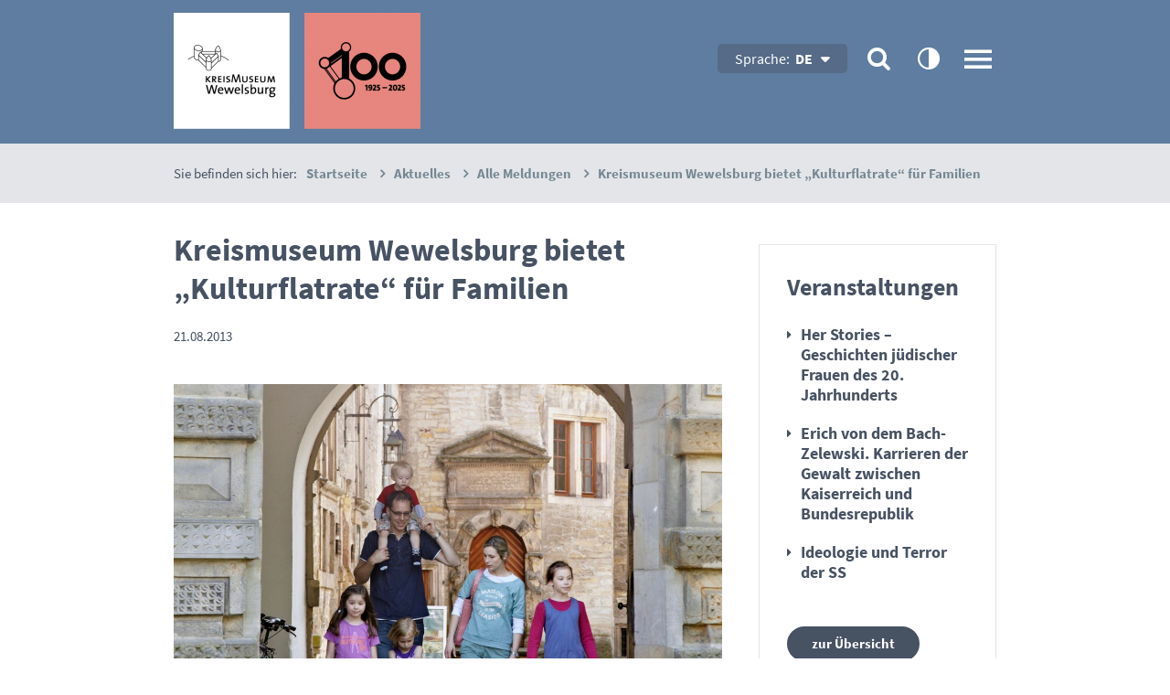

--- FILE ---
content_type: text/html; charset=utf-8
request_url: https://www.wewelsburg.de/de/aktuelles/meldungen/2013-08-21-Kulturflatrate-fuer-Familien.php
body_size: 8874
content:
<!DOCTYPE html>
<html lang="de" class="pagestatus-init no-js scrolled-top"><head><title>Kreismuseum Wewelsburg bietet „Kulturflatrate“ für Familien - Kreismuseum Wewelsburg</title><!--
	  Diese Seite wurde mit Weblication® CMS erstellt.
	  Weblication® ist ein Produkt der Scholl Communications AG in 77694 Kehl.
	  Weitere Informationen finden Sie unter https://www.weblication.de bzw. https://scholl.de.
	--><meta name="Description" content="Einmal 25 Euro zahlen, ganzjährig ins Museum"/><meta name="Keywords" content=""/><meta name="Robots" content="index, noodp"/><meta charset="UTF-8" /><meta name="viewport" content="width=device-width, initial-scale=1, maximum-scale=1, user-scalable=0"/><meta name="Generator" content="Weblication® CMS"/><!--[if IE]><meta http-equiv="x-ua-compatible" content="IE=edge" /><![endif]--><meta property="og:image" content="https://www.wewelsburg.de/de-wAssets/img/aktuelles/alle-meldungen/alt/_MG_6861.JPG"/><link rel="shortcut icon" href="/de-wGlobal/wGlobal/layout/images/favicon.ico"/><link rel="icon" href="/de-wGlobal/wGlobal/layout/images/favicon.ico"/><link rel="apple-touch-icon" href="/de-wGlobal/wGlobal/layout/images/apple-touch-icon.png"/><script type="text/javascript">wNavidStandard='324331324331';wProjectPath='/de';lightboxType='wLightbox'; </script><link rel="stylesheet" href="/de-wGlobal/wGlobal/layout/styles/optimized/design.css?1768208472"/><script>var wCe = "fe8bd3";</script><script src="/de-wGlobal/wGlobal/layout/scripts/items/jquery.js"></script><script src="/de-wGlobal/wGlobal/layout/scripts/optimized/css.js"></script><script src="/de-wGlobal/wGlobal/layout/scripts/optimized/ui.js"></script><script src="/de-wGlobal/wGlobal/layout/scripts/optimized/design.js"></script><!--[if lt IE 9]><link rel="/de-wGlobal/wGlobal/layout/styles/items/jquery.fancybox" type="text/css" /><![endif]--><!--[if lt IE 9]><script type="text/javascript" src="/de-wGlobal/wGlobal/layout/scripts/items/jquery.js"></script><![endif]--><!--[if lt IE 9]><script type="text/javascript" src="/de-wGlobal/wGlobal/layout/scripts/items/jquery.fancybox.js"></script><![endif]--></head><body class="bodyFullLeft page-FullLeft project-de subdir-aktuelles object-news navId-324331324331"><div class="blockAccessKeys"><a accesskey="c" class="navLevel navLevel1" href="#anchorContent" title="Zum Inhalt">Zum Inhalt<span style="font-weight:normal"> (Access key c)</span></a><a accesskey="h" class="navLevel navLevel1" href="#navigationMain" title="Zur Hauptnavigation">Zur Hauptnavigation<span style="font-weight:normal"> (Access key h)</span></a><a accesskey="u" class="navLevel navLevel1" href="#anchorNavSub" title="Zur Unternavigation">Zur Unternavigation<span style="font-weight:normal"> (Access key u)</span></a> </div><div id="accessibility" data-contrast="Off" data-fontsize="" style="display:none;">&#160;</div><div id="blockMainOuter"><div id="blockMain"><div id="blockMainInner"><div id="blockTop"><div id="blockTopInner"><a id="logo" href="/de/" title="Zur Startseite"><img src="/de-wGlobal/wGlobal/layout/images/weblication/wThumbnails/logo-wewelsburg-2026[5c68bfa1b080608g084b1f0f7723f2f8].png" alt="" height="127" width="270" data-src2x="/de-wGlobal/wGlobal/layout/images/logo-kmw-100-rosa.png" data-size="9809"/> </a><!----><div id="navigationMainToggler" title="Navigation" class="closed" data-status="ready"></div><div id="searchBox"><form id="frmSearch" method="get" action="/de/suche.php"><dl class="form"><dt><label for="searchTermGlobal">Suchbegriff</label></dt><dd><input type="text" class="searchTerm" id="searchTermGlobal" name="searchTerm" value="" placeholder="Suchbegriff"/><input id="searchSubmit" type="image" title="Suchen" src="[data-uri]" alt="Suchen"/></dd></dl></form></div><noscript><div id="navigationMain"><ul data-togglerText="Menü" class="navLevelContainer navLevel1Container" data-embedmode="embed"><li class="navLevel navLevel1 navLevelDefault navLevel1Default "><a class="navLevel navLevel1 navLevelDefault navLevel1Default" title="" href="/de/">Start</a></li><li class="navLevel navLevel1 navLevelOpenDescendantSelected navLevel1OpenDescendantSelected "><a class="navLevel navLevel1 navLevelOpenDescendantSelected navLevel1OpenDescendantSelected" title="" href="/de/aktuelles/">Aktuelles</a><ul class="navLevelContainer navLevel2Container"><li class="navLevel navLevel2 navLevelSelected navLevel2Selected "><a class="navLevel navLevel2 navLevelSelected navLevel2Selected" title="" href="/de/aktuelles/alle-meldungen.php">Alle Meldungen</a></li><li class="navLevel navLevel2 navLevelDefault navLevel2Default "><a class="navLevel navLevel2 navLevelDefault navLeve21Default" title="" href="/de/aktuelles/veranstaltungen.php">Veranstaltungen</a></li><li class="navLevel navLevel2 navLevelDefault navLevel2Default "><a class="navLevel navLevel2 navLevelDefault navLeve21Default" title="" href="/de/aktuelles/objekt-des-quartals.php">Objekt des Quartals</a></li><li class="navLevel navLevel2 navLevelDefault navLevel2Default "><a class="navLevel navLevel2 navLevelDefault navLeve21Default" title="" href="/de/aktuelles/100-Jahre-100-Objekte.php">100 Jahre – 100 Objekte</a></li><li class="navLevel navLevel2 navLevelDefault navLevel2Default "><a class="navLevel navLevel2 navLevelDefault navLeve21Default" title="" href="/de/aktuelles/podcast.php">Podcast</a></li></ul></li><li class="navLevel navLevel1 navLevelOpen navLevel1Open "><a class="navLevel navLevel1 navLevelOpen navLevel1Open" title="" href="/de/kreismuseum-wewelsburg/">Kreismuseum Wewelsburg</a><ul class="navLevelContainer navLevel2Container"><li class="navLevel navLevel2 navLevelDefault navLevel2Default "><a class="navLevel navLevel2 navLevelDefault navLeve21Default" title="" href="/de/kreismuseum-wewelsburg/geschichte-der-wewelsburg.php">Geschichte der Burg</a></li><li class="navLevel navLevel2 navLevelDefault navLevel2Default "><a class="navLevel navLevel2 navLevelDefault navLeve21Default" title="" href="/de/kreismuseum-wewelsburg/literatur.php">Literatur</a></li><li class="navLevel navLevel2 navLevelDefault navLevel2Default "><a class="navLevel navLevel2 navLevelDefault navLeve21Default" title="" href="/de/kreismuseum-wewelsburg/sammlung.php">Sammlung</a></li><li class="navLevel navLevel2 navLevelOpen navLevel2Open "><a class="navLevel navLevel2 navLevelOpen navLevel2Open" title="" href="/de/kreismuseum-wewelsburg/forschung.php">Forschung</a><ul class="navLevelContainer navLevel3Container"><li class="navLevel navLevel3 navLevelDefault navLevel3Default "><a class="navLevel navLevel3 navLevelDefault navLevel3Default" title="" href="/de/kreismuseum-wewelsburg/forschung/team.php">Team</a></li><li class="navLevel navLevel3 navLevelDefault navLevel3Default "><a class="navLevel navLevel3 navLevelDefault navLevel3Default" title="" href="/de/kreismuseum-wewelsburg/forschung/Leih-Ausstellungen.php">Leih-Ausstellungen</a></li><li class="navLevel navLevel3 navLevelDefault navLevel3Default "><a class="navLevel navLevel3 navLevelDefault navLevel3Default" title="" href="/de/kreismuseum-wewelsburg/forschung/alte-vortraege.php">Alte Vorträge</a></li></ul></li><li class="navLevel navLevel2 navLevelOpen navLevel2Open "><a class="navLevel navLevel2 navLevelOpen navLevel2Open" title="" href="/de/kreismuseum-wewelsburg/museumsshop.php">Museums-Shop</a><ul class="navLevelContainer navLevel3Container"><li class="navLevel navLevel3 navLevelDefault navLevel3Default "><a class="navLevel navLevel3 navLevelDefault navLevel3Default" title="" href="/de/shop/">Online-Shop</a></li></ul></li><li class="navLevel navLevel2 navLevelDefault navLevel2Default "><a class="navLevel navLevel2 navLevelDefault navLeve21Default" title="" href="/de/kreismuseum-wewelsburg/hausordnung.php">Hausordnung</a></li><li class="navLevel navLevel2 navLevelDefault navLevel2Default "><a class="navLevel navLevel2 navLevelDefault navLeve21Default" title="" href="/de/kreismuseum-wewelsburg/foerderverein-kreismuseum-wewelsburg-e.-v.php">Förderverein</a></li><li class="navLevel navLevel2 navLevelDefault navLevel2Default "><a class="navLevel navLevel2 navLevelDefault navLeve21Default" title="" href="/de/kreismuseum-wewelsburg/kooperationen.php">Kooperationen</a></li><li class="navLevel navLevel2 navLevelDefault navLevel2Default "><a class="navLevel navLevel2 navLevelDefault navLeve21Default" title="" href="/de/kreismuseum-wewelsburg/fsj-kultur-und-praktika.php">FSJ Kultur und Praktika</a></li><li class="navLevel navLevel2 navLevelDefault navLevel2Default "><a class="navLevel navLevel2 navLevelDefault navLeve21Default" title="" href="/de/kreismuseum-wewelsburg/DemokratieBuero-Kreis-Paderborn.php">DemokratieBüro Kreis Paderborn</a></li></ul></li><li class="navLevel navLevel1 navLevelOpen navLevel1Open "><a class="navLevel navLevel1 navLevelOpen navLevel1Open" title="" href="/de/historisches-museum/">Historisches Museum des Hochstifts Paderborn</a><ul class="navLevelContainer navLevel2Container"><li class="navLevel navLevel2 navLevelOpen navLevel2Open "><a class="navLevel navLevel2 navLevelOpen navLevel2Open" title="" href="/de/historisches-museum/dauerausstellung.php">Dauerausstellung</a><ul class="navLevelContainer navLevel3Container"><li class="navLevel navLevel3 navLevelDefault navLevel3Default "><a class="navLevel navLevel3 navLevelDefault navLevel3Default" title="" href="/de/historisches-museum/dauerausstellung/ausstellungsrundgang.php">Ausstellungsrundgang</a></li><li class="navLevel navLevel3 navLevelDefault navLevel3Default "><a class="navLevel navLevel3 navLevelDefault navLevel3Default" title="" href="/de/historisches-museum/dauerausstellung/der-kraeutergarten.php">Der Kräutergarten</a></li><li class="navLevel navLevel3 navLevelDefault navLevel3Default "><a class="navLevel navLevel3 navLevelDefault navLevel3Default" title="" href="/de/historisches-museum/dauerausstellung/falko.php">Falko</a></li></ul></li><li class="navLevel navLevel2 navLevelOpen navLevel2Open "><a class="navLevel navLevel2 navLevelOpen navLevel2Open" title="" href="/de/historisches-museum/gruppenangebote.php">Gruppenangebote</a><ul class="navLevelContainer navLevel3Container"><li class="navLevel navLevel3 navLevelDefault navLevel3Default "><a class="navLevel navLevel3 navLevelDefault navLevel3Default" title="" href="/de/historisches-museum/gruppenangebote/familien-und-erwachsene.php">Erwachsene + Familien</a></li><li class="navLevel navLevel3 navLevelDefault navLevel3Default "><a class="navLevel navLevel3 navLevelDefault navLevel3Default" title="" href="/de/historisches-museum/gruppenangebote/schulen.php">Schulen</a></li><li class="navLevel navLevel3 navLevelDefault navLevel3Default "><a class="navLevel navLevel3 navLevelDefault navLevel3Default" title="" href="/de/historisches-museum/gruppenangebote/kindergeburtage.php">Kindergeburtstag</a></li><li class="navLevel navLevel3 navLevelDefault navLevel3Default "><a class="navLevel navLevel3 navLevelDefault navLevel3Default" title="" href="/de/historisches-museum/gruppenangebote/kitas.php">Kitas</a></li><li class="navLevel navLevel3 navLevelDefault navLevel3Default "><a class="navLevel navLevel3 navLevelDefault navLevel3Default" title="" href="/de/historisches-museum/gruppenangebote/Busgruppen.php">Busgruppen</a></li></ul></li></ul></li><li class="navLevel navLevel1 navLevelDefault navLevel1Default "><a class="navLevel navLevel1 navLevelDefault navLevel1Default" title="" href="/de/sonderausstellung/">Sonderausstellungen | Leih-Ausstellungen</a></li><li class="navLevel navLevel1 navLevelOpen navLevel1Open "><a class="navLevel navLevel1 navLevelOpen navLevel1Open" title="" href="/de/gedenkstaette-1933-1945/">Erinnerungs- und Gedenkstätte Wewelsburg 1933 – 1945</a><ul class="navLevelContainer navLevel2Container"><li class="navLevel navLevel2 navLevelDefault navLevel2Default "><a class="navLevel navLevel2 navLevelDefault navLeve21Default" title="" href="/de/gedenkstaette-1933-1945/historischer-hintergrund.php">Historischer Hintergrund</a></li><li class="navLevel navLevel2 navLevelOpen navLevel2Open "><a class="navLevel navLevel2 navLevelOpen navLevel2Open" title="" href="/de/gedenkstaette-1933-1945/dauerausstellung.php">Dauerausstellung</a><ul class="navLevelContainer navLevel3Container"><li class="navLevel navLevel3 navLevelDefault navLevel3Default "><a class="navLevel navLevel3 navLevelDefault navLevel3Default" title="" href="/de/gedenkstaette-1933-1945/dauerausstellung/ausstellungsrundgang.php">Ausstellungsrundgang</a></li><li class="navLevel navLevel3 navLevelDefault navLevel3Default "><a class="navLevel navLevel3 navLevelDefault navLevel3Default" title="" href="/de/gedenkstaette-1933-1945/dauerausstellung/entstehung.php">Entstehung</a></li></ul></li><li class="navLevel navLevel2 navLevelOpen navLevel2Open "><a class="navLevel navLevel2 navLevelOpen navLevel2Open" title="" href="/de/gedenkstaette-1933-1945/bildungsangebote.php">Bildungsangebote</a><ul class="navLevelContainer navLevel3Container"><li class="navLevel navLevel3 navLevelDefault navLevel3Default "><a class="navLevel navLevel3 navLevelDefault navLevel3Default" title="" href="/de/gedenkstaette-1933-1945/bildungsangebote/fuehrungen.php">Führungen</a></li><li class="navLevel navLevel3 navLevelDefault navLevel3Default "><a class="navLevel navLevel3 navLevelDefault navLevel3Default" title="" href="/de/gedenkstaette-1933-1945/bildungsangebote/studientage.php">Studientage</a></li><li class="navLevel navLevel3 navLevelDefault navLevel3Default "><a class="navLevel navLevel3 navLevelDefault navLevel3Default" title="" href="/de/gedenkstaette-1933-1945/bildungsangebote/projekte.php">Projekte</a></li><li class="navLevel navLevel3 navLevelDefault navLevel3Default "><a class="navLevel navLevel3 navLevelDefault navLevel3Default" title="" href="/de/gedenkstaette-1933-1945/bildungsangebote/fortbildungen.php">Fortbildungen</a></li></ul></li><li class="navLevel navLevel2 navLevelDefault navLevel2Default "><a class="navLevel navLevel2 navLevelDefault navLeve21Default" title="" href="/de/gedenkstaette-1933-1945/GeDenkOrt/GeDenkOrt.php">GeDenkOrt</a></li></ul></li><li class="navLevel navLevel1 navLevelOpen navLevel1Open "><a class="navLevel navLevel1 navLevelOpen navLevel1Open" title="" href="/de/service/">Service</a><ul class="navLevelContainer navLevel2Container"><li class="navLevel navLevel2 navLevelDefault navLevel2Default "><a class="navLevel navLevel2 navLevelDefault navLeve21Default" title="" href="/de/service/kontakt.php">Kontakt</a></li><li class="navLevel navLevel2 navLevelOpen navLevel2Open "><a class="navLevel navLevel2 navLevelOpen navLevel2Open" title="" href="/de/service/besucherinfos.php">Besucherinfos</a><ul class="navLevelContainer navLevel3Container"><li class="navLevel navLevel3 navLevelDefault navLevel3Default "><a class="navLevel navLevel3 navLevelDefault navLevel3Default" title="" href="/de/service/besucherinfos/Haeufig-gestellte-Fragen.php">Häufig gestellte Fragen</a></li></ul></li><li class="navLevel navLevel2 navLevelDefault navLevel2Default "><a class="navLevel navLevel2 navLevelDefault navLeve21Default" title="" href="/de/service/barrierefreiheit.php">Barrierefreiheit</a></li><li class="navLevel navLevel2 navLevelDefault navLevel2Default "><a class="navLevel navLevel2 navLevelDefault navLeve21Default" title="" href="/de/service/raumvermietung.php">Raumvermietung</a></li><li class="navLevel navLevel2 navLevelDefault navLevel2Default "><a class="navLevel navLevel2 navLevelDefault navLeve21Default" title="" href="/de/service/gastronomie.php">Gastronomie</a></li><li class="navLevel navLevel2 navLevelDefault navLevel2Default "><a class="navLevel navLevel2 navLevelDefault navLeve21Default" title="" href="https://www.jugendherberge.de/jugendherbergen/wewelsburg-386/portraet/" target="_blank">Jugendherberge</a></li><li class="navLevel navLevel2 navLevelDefault navLevel2Default "><a class="navLevel navLevel2 navLevelDefault navLeve21Default" title="" href="/de/service/presse.php">Presse</a></li><li class="navLevel navLevel2 navLevelDefault navLevel2Default "><a class="navLevel navLevel2 navLevelDefault navLeve21Default" title="" href="/de/service/downloads.php">Downloads</a></li><li class="navLevel navLevel2 navLevelDefault navLevel2Default "><a class="navLevel navLevel2 navLevelDefault navLeve21Default" title="" href="/de/newsletter/">Newsletter</a></li></ul></li></ul> </div></noscript><div id="metaFunctions"><div class="metaFunctionContrast">
						<div class="label">contrast</div>
						<a rel="nofollow" title="contrastOn" class="on" href="/de/aktuelles/meldungen/2013-08-21-Kulturflatrate-fuer-Familien.php?contrast=On" onclick="accessbility('contrast', 'On');return false;">contrastOn</a>
						<a rel="nofollow" title="contrastOff" class="off" href="/de/aktuelles/meldungen/2013-08-21-Kulturflatrate-fuer-Familien.php?contrast=Off" onclick="accessbility('contrast', 'Off');return false;">contrastOff</a>
					</div></div><div id="languageSelector"><a class="lang" href="/nl"><img src="/de-wGlobal/wGlobal/layout/images/flags/nl.gif" alt="NL" title="NL"/><span>NL</span></a><a class="lang" href="/en"><img src="/de-wGlobal/wGlobal/layout/images/flags/en.gif" alt="EN" title="EN"/><span>EN</span></a><a class="langCurrent" href="/de/aktuelles/meldungen/2013-08-21-Kulturflatrate-fuer-Familien.php"><img src="/de-wGlobal/wGlobal/layout/images/flags/de.gif" alt="DE" title="DE"/><span>DE</span></a> </div></div></div><div id="blockBeforeLeftContentRight"><div id="blockBeforeLeftContentRightInner"><div id="blockBeforeFullLeft" class="blockBefore"><div id="blockBeforeFullLeftInner" class="blockBeforeInner"><div id="areaContent3Global"><div class="elementIncludeContentPage" id="pageContent3"><!--CONTENT:START--><!--CONTENT:STOP--></div></div><div id="navigationBreadcrumb"><div><div class="youAreHere">Sie befinden sich hier:</div><div><a href="/de/"><span>Startseite</span></a></div><div class="" id="bcl0" itemscope="itemscope" itemtype="http://data-vocabulary.org/Breadcrumb" itemref="bcl1"><a class="" title="" itemprop="url" href="/de/aktuelles/"><span itemprop="title">Aktuelles</span></a></div><div class="" id="bcl1" itemscope="itemscope" itemtype="http://data-vocabulary.org/Breadcrumb" itemprop="child"><a class="" title="" itemprop="url" href="/de/aktuelles/alle-meldungen.php"><span itemprop="title">Alle Meldungen</span></a></div><div><a class="" title="" href="/de/aktuelles/meldungen/2013-08-21-Kulturflatrate-fuer-Familien.php"><span>Kreismuseum Wewelsburg bietet „Kulturflatrate“ für Familien</span></a></div></div> </div></div></div><div id="blockLeftContentRight"><div id="blockLeftContentRightInner"><div id="blockContentFullLeft" class="blockContent"><div id="blockContentFullLeftInner" class="blockContentInner"><div id="anchorContent"><!--CONTENT:START--><div class="elementStandard elementContent elementHeadline"><h1>Kreismuseum Wewelsburg bietet „Kulturflatrate“ für Familien</h1></div><div class="elementStandard elementContent elementText"><p>
                            21.08.2013                          </p></div><div class="elementStandard elementContent elementPicture elementPicture_var0 elementPicture pictureHeaderNews  pictureSize-  "><div id="d_775f9ee30032bb8463fb2db6fbe7c0a2" class="picture pictureHeaderNews"><img id="i_775f9ee30032bb8463fb2db6fbe7c0a2" class="pictureDefault picture pictureHeaderNews pictureSize- " width="1200" height="674" title="Kreismuseum Wewelsburg bietet „Kulturflatrate“ für Familien" alt="Kreismuseum Wewelsburg bietet „Kulturflatrate“ für Familien" src="/de-wAssets/img/aktuelles/alle-meldungen/alt/weblication/wThumbnails/0befb730293477ag76fa88778a11dadb.JPG" data-src2x="/de-wAssets/img/aktuelles/alle-meldungen/alt/weblication/wThumbnails/0befb730293477ag76fa88778a11dadb@2x.JPG"/></div></div> <p class="description">Einmal 25 Euro zahlen, ganzjährig ins Museum</p><div class="elementStandard elementContent elementText elementText_var0"><p>Ob Ferienspiele oder Märchenlesungen, Themenführungen wie „Die Himmelswege“ oder „Ein Licht im Dunkeln“: Die Wewelsburg ist ein ganzjähriges Ausflugsziel für die ganze Familie. Deutschlands einzige Dreiecksburg in heute noch geschlossener Bauweise bietet ergänzend zu den Dauerausstellungen ein spannendes und unterhaltsames Veranstaltungsprogramm, unabhängig von Wind und Wetter. Das hat sich herumgesprochen. Weil sehr viele Familien kommen, bietet das Kreismuseum Wewelsburg ab sofort eine Familienjahreskarte an. Für einmalig 25 Euro können Ehe- bzw. Lebenspartner und alle eigenen Kinder unter 18 Jahren das ganze Jahr über kostenlos ins Museum gehen und zudem alle öffentlichen Führungen,<br/>Sonderausstellungen und Veranstaltungen mitnehmen. Einzige Ausnahme sind jene Veranstaltungen, für die es einen externen Ticketverkauf gibt.<br/><br/>Jedes Familienmitglied erhält eine eigene Karte. Die Familienjahreskarte ist ab sofort erhältlich. Diese „Kulturflatrate“ schont nicht nur das Familienbudget sondern regt auch dazu an, öfter auch mal was mit der Familie zu unternehmen. Die Museumspädagogen haben Rundgänge entwickelt, die Geschichte unterhaltsam, informativ und einfühlsam erfahrbar werden lassen. Dabei gehen ihnen die Themen nicht aus: Die im Stil der Weserrenaissance als Nebenresidenz der Paderborner Fürstbischöfe erbaute Burg beherbergt im Süd- und Ostflügel das Historische Museum des Hochstifts Paderborn. Im ehemaligen SS-Wachgebäude am Burgvorplatz befindet sich die Erinnerungs- und Gedenkstätte Wewelsburg 1933 – 1945, in der die <a href="/de/gedenkstaette-1933-1945/dauerausstellung.php" rel="nofollow" class="autolink" title="Ausstellungsrundgang ansehen">Dauerausstellung „Ideologie und Terror der SS“</a> gezeigt wird. Für die Eltern gibt es das ganze Jahr über auch in den Abendstunden interessante Vorträge, die immer neue und erschütternde Einblicke in die Zeit des Nationalsozialismus bieten.<br/><br/>Die vielen Führungen und Veranstaltungen zeigen, dass Geschichte nicht nur informativ sondern auch unterhaltsam vermittelt werden kann. „Leben auf einer Burg“ lautet das Motto der diesjährigen Ferienspiele im Oktober. Hier dürfen die Kinder einmal selbst den Hammer schwingen und mit dem Blasebalg die Funken sprühen lassen. Eine rätselhafte Schatzsuche mit alten Karten bildet den Abschluss. Bei der Themenführung „Himmelswege“ erfahren Kinder ab sechs Jahren am Freitag, 1. November, welche spannenden Geschichten sich hinter den Namen der hölzernen und steinernen Heiligenfiguren in der Wewelsburg verbergen. Sie lernen, warum der mutige Ritter Georg heiliggesprochen wurde und woran man einen Heiligen erkennt. Bekannt und beliebt sind die Lichterführungen in der dunklen Jahreszeit: Am Freitag, 29. November, können beispielsweise Familien mit Kindern ab 8 Jahren von 17:30 Uhr bis 19 Uhr, Erwachsene von 19:30 Uhr bis 21 Uhr die Wewelsburg bei Nacht erleben, wenn mitgebrachte Taschenlampen die Räume in ein geheimnisvolles Spiel von Licht und Schatten tauchen. Im Dezember folgen dann die fast schon traditionellen Märchen- bzw. Wintergeschichten am Kamin. Zum 200. Jubiläum der Märchensammlung der Gebrüder Grimm werden am Samstag, 14. Dezember von 19 bis 20:30 Uhr die schönsten Märchen für Kinder ab 12 Jahren und Erwachsene in der Tradition des freien Erzählens zum Leben erweckt.  <br/></p> </div><script type="text/javascript">/*<![CDATA[*/
              
              if(history.length > 1){
                document.write('<div class="elementStandard elementContent elementLink"><a href="javascript:history.back()" class="back">Zurück<'+'/a><'+'/div>');
              }
              /*]]>*/</script><!--CONTENT:STOP--></div><div class="blockAccessKeys"><div id="navigationAccessKeys"><ul class="navLevel navLevel1 navLevel1space"><li class="navLevel navLevel1 sprungmarke"><a accesskey="c" class="navLevel1" href="#anchorContent" title="Zum Inhalt">Zum Inhalt<span style="font-weight:normal"> (Access key c)</span></a></li><li class="navLevel navLevel1 sprungmarke"><a accesskey="h" class="navLevel1" href="#navigationMain" title="Zur Hauptnavigation">Zur Hauptnavigation<span style="font-weight:normal"> (Access key h)</span></a></li><li class="navLevel navLevel1 sprungmarke"><a accesskey="u" class="navLevel1" href="#anchorNavSub" title="Zur Unternavigation">Zur Unternavigation<span style="font-weight:normal"> (Access key u)</span></a></li><li class="navLevel navLevel1 "><a accesskey="0" class="navLevel1" href="/de/service/barrierefreiheit.php" title="Bedienungshilfe" target="_blank">Bedienungshilfe<span style="font-weight:normal"> (Access key 0)</span></a></li><li class="navLevel navLevel1 "><a accesskey="1" class="navLevel1" href="/de/" title="Startseite">Startseite<span style="font-weight:normal"> (Access key 1)</span></a></li><li class="navLevel navLevel1 "><a accesskey="3" class="navLevel1" href="/de/inhaltsverzeichnis.php" title="Inhaltsverzeichnis">Inhaltsverzeichnis<span style="font-weight:normal"> (Access key 3)</span></a></li><li class="navLevel navLevel1 "><a accesskey="4" class="navLevel1" href="/de/suche.php" title="Suche">Suche<span style="font-weight:normal"> (Access key 4)</span></a></li><li class="navLevel navLevel1 "><a accesskey="7" class="navLevel1" href="/de/datenschutz.php" title="Datenschutz">Datenschutz<span style="font-weight:normal"> (Access key 7)</span></a></li><li class="navLevel navLevel1 "><a accesskey="8" class="navLevel1" href="/de/impressum.php" title="Impressum">Impressum<span style="font-weight:normal"> (Access key 8)</span></a></li><li class="navLevel navLevel1 "><a accesskey="9" class="navLevel1" href="/de/kontakt/kontaktformular.php" title="Kontakt">Kontakt<span style="font-weight:normal"> (Access key 9)</span></a></li></ul></div> </div><div id="areaContent6Global"><!--CONTENT:START--><!--CONTENT:STOP--></div></div></div><div id="blockRight"><div id="blockRightInner"><div id="areaContent2Global"><div class="elementIncludeContentPage" id="pageContent2"><!--CONTENT:START--><!--CONTENT:STOP--></div><div id="areaContent2Include" class="elementIncludeContentNavigation"><div class="elementStandard elementContent elementBox elementBox_var1  elementBoxBorder_var10 elementBoxPadding_var40 elementBoxInnerHeight_var0"><div class="boxInner"><div class="elementStandard elementContent elementHeadline elementHeadline_var0"><h2>
                                    Veranstaltungen                                                                      </h2></div><div class="elementStandard elementContent elementList elementList-default elementList-default_var8_2" id="list_f6364c1d"><ul class="listDefault listDefault_var8_2  listGroup-content2 listEntries3"><li class="listEntry listEntryClickable listEntryObject-eventMulti listEntryObject-eventMulti_var" onclick="wOpenURL(this.getAttribute('data-url'), (event &amp;&amp; (event.ctrlKey || event.metaKey) ? '_blank' : ''));return false" data-url="/de/aktuelles/veranstaltungen/termine/2025-11-27-SoA-Her-Stories.php"><div class="listEntryInner"><h3 class="listEntryTitle"><a href="/de/aktuelles/veranstaltungen/termine/2025-11-27-SoA-Her-Stories.php">Her Stories – Geschichten jüdischer Frauen des 20. Jahrhunderts</a></h3><p class="listEntrySubline">
        
      </p>
      
    </div></li><li class="listEntry listEntryClickable listEntryObject-eventMulti listEntryObject-eventMulti_var" onclick="wOpenURL(this.getAttribute('data-url'), (event &amp;&amp; (event.ctrlKey || event.metaKey) ? '_blank' : ''));return false" data-url="/de/aktuelles/veranstaltungen/termine/2026-01-22-Vortrag-von-Dr.-Jan-Kreutz.php"><div class="listEntryInner"><h3 class="listEntryTitle"><a href="/de/aktuelles/veranstaltungen/termine/2026-01-22-Vortrag-von-Dr.-Jan-Kreutz.php">Erich von dem Bach-Zelewski. Karrieren der Gewalt zwischen Kaiserreich und Bundesrepublik</a></h3><p class="listEntrySubline">
        
      </p>
      
    </div></li><li class="listEntry listEntryClickable listEntryObject-eventMulti listEntryObject-eventMulti_var" onclick="wOpenURL(this.getAttribute('data-url'), (event &amp;&amp; (event.ctrlKey || event.metaKey) ? '_blank' : ''));return false" data-url="/de/aktuelles/veranstaltungen/termine/2026-01-25-OeF-EGW.php"><div class="listEntryInner"><h3 class="listEntryTitle"><a href="/de/aktuelles/veranstaltungen/termine/2026-01-25-OeF-EGW.php">Ideologie und Terror der SS</a></h3><p class="listEntrySubline">
        
      </p>
      
    </div></li></ul></div><div class="elementStandard elementContent elementLink elementLink_var10"><a href="/de/aktuelles/veranstaltungen.php" title="Veranstaltungen">zur Übersicht</a></div></div></div></div></div></div></div></div></div></div></div></div></div><div id="blockBottom"><div id="blockBottomInner"><div id="areaContent5Global"><div class="elementStandard elementContent elementPicture elementPicture_var_gm1 elementPicture  pictureSize-adapt  "><div id="d_8687f9ac4b6642d6acc630178fccea09" class="picture"><img id="i_8687f9ac4b6642d6acc630178fccea09" class="pictureDefault picture pictureSize-adapt " width="1920" height="68" title="Übergang 2" alt="Übergang 2" src="/de-wAssets/img/startseite/uebergaenge/weblication/wThumbnails/schraege-2[9c3b0e4d53693b0ge7a4cefbf9d4ae57].png" data-src2x="/de-wAssets/img/startseite/uebergaenge/weblication/wThumbnails/schraege-2[9c3b0e4d53693b0ge7a4cefbf9d4ae57]@2x.png" data-srcmin="/de-wAssets/img/startseite/uebergaenge/weblication/wThumbnails/schraege-2[9c3b0e4d53693b0ge7a4cefbf9d4ae57]@min640.png"/></div></div> <div id="Fussbereich-1" data-title="Fußbereich 1" class="elementStandard elementSection elementSection_var0 elementSectionBackgroundColor_var60 elementSectionMargin_var0 elementSectionPadding_var60"><div class="sectionInner"><div class="elementStandard elementContent elementContainerStandard elementContainerStandard_var0 elementContainerStandardColumns elementContainerStandardColumns5 elementContainerStandardColumns_var2020202020"><div class="col col1"><div class="col_inner col1_inner"><div class="elementStandard elementContent elementHeadline elementHeadline_var0"><h3>
                            Anschrift                                                      </h3></div><div class="elementStandard elementContent elementText elementText_var0"><p>Kreismuseum Wewelsburg<br/>Burgwall 19<br/>33142 Büren-Wewelsburg<br/>Deutschland<br/></p> </div></div></div><div class="col col2"><div class="col_inner col2_inner"><div class="elementStandard elementContent elementHeadline elementHeadline_var0"><h3>
                            Kontakt                                                      </h3></div><div class="elementStandard elementContent elementText elementText_var0"><p>Tel. 02955 7622-0<br/>Fax 02955 7622-22<br/><a title="E-Mail senden" href="#wEmpty" onclick="wsmn('p;zmdxveqegajrip,knbgnsyplwa;wjwnd;vcwbfahd:tyfwinzm!b');return false;"><span class="wmd5"></span>nf<span class="wmd3"></span><span class="wmd7"></span>w<span class="wmd2"></span>w<span class="wmd2"></span>lsb<span class="wmd4"></span>rg<span class="wmd6"></span>d<span class="wmd2"></span></a><br/><a title="Kontaktformular" href="/de/kontakt/kontaktformular.php">Kontaktformular</a></p> </div></div></div><div class="col col3"><div class="col_inner col3_inner"><div class="elementStandard elementContent elementHeadline elementHeadline_var0"><h3>
                            Informatives                                                      </h3></div><div class="elementStandard elementContent elementText elementText_var0"><p><a href="/de/service/besucherinfos.php#anchor_1e1ac885_Besucherinfos" title="Weiter zur Seite &quot;Besucherinfos&quot;">Anfahrt</a><br/><a href="/de/service/besucherinfos.php#anchor_6fcbff86_Oeffnungszeiten" title="Weiter zur Seite &quot;Besucherinfos&quot;">Öffnungszeiten</a><br/><a href="/de/service/besucherinfos.php#anchor_96a463a0_Eintrittspreise" title="Weiter zur Seite &quot;Besucherinfos&quot;">Eintrittspreise</a><br/><a href="/de/service/barrierefreiheit.php" title="Weiter zur Seite &quot;Barrierefreiheit&quot;">Barrierefreiheit</a></p> </div></div></div><div class="col col4"><div class="col_inner col4_inner"><div class="elementStandard elementContent elementHeadline elementHeadline_var0"><h3>
                            Hilfen                                                      </h3></div><div class="elementStandard elementContent elementText elementText_var0"><p><a title="Zu den Bedienungshilfen dieser Webseite" href="/de/service/barrierefreiheit.php#anchor_c407e51c_Bedienung-der-Webseite">Bedienungshilfen</a><br/><a title="Inhaltsverzeichnis der Seite" href="/de/service/besucherinfos/Haeufig-gestellte-Fragen.php">Inhaltsverzeichnis<br/>Häufig gestellte Fragen</a><br/><a title="Weiter zur Volltextsuche" href="/de/suche.php">Suche</a><br/></p> </div></div></div><div class="col col5"><div class="col_inner col5_inner"><div class="elementStandard elementContent elementHeadline elementHeadline_var0"><h3>
                            Die Wewelsburg                                                      </h3></div><div class="elementStandard elementContent elementText elementText_var0"><p><a href="/de/kreismuseum-wewelsburg/" title="Weiter zur Seite &quot;Kreismuseum Wewelsburg&quot;">Museum</a><br/><a href="https://www.jugendherberge.de/jugendherbergen/wewelsburg-386/portraet/"><span class="extern">Jugendherberge</span></a><br/><a href="/de/service/gastronomie.php" title="Café-Restaurant zur Wewelsburg">Gastronomie</a><br/></p> </div></div></div></div></div></div><div id="Fussbereich" data-title="Fußbereich" class="elementStandard elementSection elementSection_var0 elementSectionBackgroundColor_var90 elementSectionMargin_var0 elementSectionPadding_var40"><div class="sectionInner"><div class="elementStandard elementContent elementContainerStandard elementContainerStandard_var0 elementContainerStandardColumns elementContainerStandardColumns2 elementContainerStandardColumns_var3070"><div class="col col1"><div class="col_inner col1_inner"><div class="elementStandard elementContent elementPicture elementPicture_var0 elementPicture  pictureSize-set  "><div id="d_62a726865f816cbd7d6966dd166018bf" class="picture"><img id="i_62a726865f816cbd7d6966dd166018bf" class="pictureDefault picture pictureSize-set " width="200" height="119" title="Logo in HD" alt="Logo in HD" src="/de-wGlobal/wGlobal/layout/images/weblication/wThumbnails/logo-hd[256e9f22833c092g5db13ae9fe98fce2].png" data-src2x="/de-wGlobal/wGlobal/layout/images/weblication/wThumbnails/logo-hd[256e9f22833c092g5db13ae9fe98fce2]@2x.png"/></div></div> </div></div><div class="col col2"><div class="col_inner col2_inner"><div class="elementStandard elementNavigation navigationContent" id=""><ul data-embedmode="embed"><li class="navLevel navLevel1 navLevelDefault navLevel1Default "><a class="navLevel navLevel1 navLevelDefault navLevel1Default " title="" href="/de/newsletter/">Newsletter</a></li><li class="navLevel navLevel1 navLevelDefault navLevel1Default "><a class="navLevel navLevel1 navLevelDefault navLevel1Default " title="" href="/de/interner-bereich/login.php">Login</a></li><li class="navLevel navLevel1 navLevelDefault navLevel1Default "><a class="navLevel navLevel1 navLevelDefault navLevel1Default " title="" href="/de/impressum.php">Impressum</a></li><li class="navLevel navLevel1 navLevelDefault navLevel1Default "><a class="navLevel navLevel1 navLevelDefault navLevel1Default " title="" href="/de/datenschutz.php">Datenschutz</a></li></ul> </div><div class="elementContainerLayout elementContainerLayout_var_gm2"><div title="" class="elementStandard elementSocialButton elementSocialButtonTypeYoutube elementSocialButton_var0 elementSocialButtonSize_var50 elementSocialButtonBorderRadius_var100 elementSocialButtonFloat_var75 elementSocialButtonBackgroundColor_var0 elementSocialButtonBackgroundGradient_var0 elementSocialButtonShadow_var0 elementSocialButtonMargin_var10"><div class="socialIcon socialIconYoutube"></div><a class="socialLink" target="_blank" href="https://www.youtube.com/channel/UC9jP1OHkC4QeBBOCWxaGkCw?view_as=subscriber"><span> </span></a> </div><div title="" class="elementStandard elementSocialButton elementSocialButtonTypeInstagram elementSocialButton_var0 elementSocialButtonSize_var50 elementSocialButtonBorderRadius_var100 elementSocialButtonFloat_var75 elementSocialButtonBackgroundColor_var0 elementSocialButtonBackgroundGradient_var0 elementSocialButtonShadow_var0 elementSocialButtonMargin_var10 elementSocialButtonLastItem elementSocialButtonLastItemOfType"><div class="socialIcon socialIconInstagram"></div><a class="socialLink" target="_blank" href="https://www.instagram.com/kreismuseum_wewelsburg/"><span> </span></a> </div><span class="invisible elementSocialButtonLastItem elementSocialButtonLastItemOfTypeAfter"> </span></div></div></div></div></div></div></div><div id="navigationMeta"><ul data-embedmode="embed"><li class="navLevel navLevel1 navLevelDefault navLevel1Default "><a class="navLevel navLevel1 navLevelDefault navLevel1Default " title="" href="/de/newsletter/">Newsletter</a></li><li class="navLevel navLevel1 navLevelDefault navLevel1Default "><a class="navLevel navLevel1 navLevelDefault navLevel1Default " title="" href="/de/interner-bereich/login.php">Login</a></li><li class="navLevel navLevel1 navLevelDefault navLevel1Default "><a class="navLevel navLevel1 navLevelDefault navLevel1Default " title="" href="/de/impressum.php">Impressum</a></li><li class="navLevel navLevel1 navLevelDefault navLevel1Default "><a class="navLevel navLevel1 navLevelDefault navLevel1Default " title="" href="/de/datenschutz.php">Datenschutz</a></li></ul> </div></div></div><div id="blockPost"><div id="blockPostInner"><div id="areaContent7Global"><!--CONTENT:START--><!--CONTENT:STOP--></div></div></div></div><div id="cookieNotice" class="confirmBeforeLoadExternRessources"><div id="cookieNoticeInner" class="confirmBeforeLoadExternRessources"><div><div id="cookieNoticeCloser" onclick="closeCookieNotice()"></div><div data-title="" class="elementStandard elementSection elementSection_var0 elementSectionPadding_var0"><div class="sectionInner"><div class="elementScript"><h3>Datenschutzhinweis</h3><p>Unsere Webseite nutzt externe Komponenten (Youtube-Videos, OpenStreetMaps). Diese helfen uns unser Angebot stetig zu verbessern und Ihnen einen komfortablen Besuch zu ermöglichen. Durch das Laden externer Komponenten, können Daten über Ihr Verhalten von Dritten gesammelt werden, weshalb wir Ihre Zustimmung benötigen. Ohne Ihre Erlaubnis, kann es zu Einschränkungen bei Inhalt und Bedienung kommen. Detaillierte Informationen finden Sie in unserer <a href="/de/datenschutz.php" title="Datenschutzerklärung" target="_blank">Datenschutzerklärung</a>.</p><div id="cookieNoticeSelection"><div class="cookieNoticeSelectionEntry"><input type="checkbox" id="cookiesEssential" value="1" checked="checked" onclick="return false;"/><label for="cookiesEssential">Notwendige Cookies</label></div><div class="cookieNoticeSelectionEntry"><input type="checkbox" id="cookiesTracking" value="1"/><label for="cookiesTracking">Analyse-/Marketing Cookies</label></div><div class="cookieNoticeSelectionEntry"><input type="checkbox" id="loadExternRessources" value="1"/><label for="loadExternRessources">Externe Komponenten laden</label></div></div><button id="cookieNoticeAcceptCloser" onclick="document.getElementById('cookiesTracking').checked='true';document.getElementById('loadExternRessources').checked='true';wSavePrivacysettings()">Alles bestätigen</button><button id="cookieNoticeDeclineCloser" onclick="wSavePrivacysettings();" class="buttonReset">Auswahl bestätigen</button><!--
<div id="containerRememberDataSecurityPreferences"><input type="checkbox" id="rememberDataSecurityPreferences" value="1"/><label for="rememberDataSecurityPreferences">Diese Auswahl 30 Tage merken</label></div>
--><script>
  /*<![CDATA[*/

  if(document.cookie.indexOf('allowTracking=1') != -1){
    document.getElementById('cookiesTracking').checked = true;
  }

  if(document.cookie.indexOf('allowLoadExternRessources=1') != -1){
    document.getElementById('loadExternRessources').checked = true;    
  }

  wSavePrivacysettings = function(){

    var expires = !document.getElementById('rememberDataSecurityPreferences') || document.getElementById('rememberDataSecurityPreferences').checked ? ';expires='+(new Date(new Date().getTime() + 30 * 1000 * 60 * 60 * 24).toGMTString()) : '';
    if(jQuery('#bePanel').length != 0 && jQuery('#cookieNotice .elementInfo').length != 0){
      expires = '';
    }

    var allowTracking = document.getElementById('cookiesTracking').checked;
    var allowLoadExternRessources = document.getElementById('loadExternRessources').checked;

    document.cookie = 'allowTracking=' + (allowTracking ? '1' : '0') + ';path=/'+expires+';sameSite=lax';
    document.cookie = 'allowLoadExternRessources=' + (allowLoadExternRessources ? '1' : '0') + ';path=/'+expires+';sameSite=lax';
    document.cookie = 'hideCookieNotice'+(typeof(wCookieNoticeVar) != 'undefined' ? wCookieNoticeVar : '')+'=1;path=/'+expires+';sameSite=lax';

    if(!allowTracking){
      var domainMain = location.hostname.replace(/^.*\.([^\.]+\.\w+)$/, '$1');
      document.cookie = '_ga=;path=/;domain='+domainMain+';expires=Thu, 01 Jan 1970 00:00:01 GMT;sameSite=lax';
      document.cookie = '_gat=;path=/;domain='+domainMain+';expires=Thu, 01 Jan 1970 00:00:01 GMT;sameSite=lax';
      document.cookie = '_gid=;path=/;domain='+domainMain+';expires=Thu, 01 Jan 1970 00:00:01 GMT;sameSite=lax';
    }

    jQuery('#cookieNotice').slideUp();
jQuery('html').removeClass('showCookieNotice');
jQuery('html').removeClass('showCookieNoticeOnClick');

    if(typeof wOnAfterSetPrivacysetting == 'function'){
      wOnAfterSetPrivacysetting();
    }

    if(allowLoadExternRessources){
      if(typeof wOnAfterAcceptExternalRessources == 'function'){
        wOnAfterAcceptExternalRessources();
      }
      else{
        document.location.reload(true);
      }
    }
    else{
      if(typeof wOnAfterDeclineExternalRessources == 'function'){
        wOnAfterDeclineExternalRessources();
      }
    }

    if(allowTracking){
      document.location.reload(true);
    }
  };
  /*]]>*/
</script> </div></div></div></div></div></div></body></html>


--- FILE ---
content_type: text/html; charset=UTF-8
request_url: https://www.wewelsburg.de/de-wGlobal/wGlobal/scripts/php/navigationResponsiveAll.php?project=/de&navid=324331324331
body_size: 1778
content:
<div id="navigationResponsiveAll"><div id="navigationResponsiveCloser"></div><div id="headerShortLinks"><div class="headerShortLink instagramLink"><a href="https://www.instagram.com/kreismuseum_wewelsburg/" title="" class="instagram" target="_blank"/></div><div class="headerShortLink youtubeLink"><a href="https://www.youtube.com/channel/UC9jP1OHkC4QeBBOCWxaGkCw?view_as=subscriber" title="" class="youtube" target="_blank"/></div></div><ul class="navLevel1Container"><li class="navLevel navLevel1 navLevelDefault navLevel1Default  "><a class="navLevel navLevel1 navLevelDefault navLevel1Default" title="Start" href="/de/index.php">Start</a></li><li class="navLevel navLevel1 navLevelOpenDescendantSelected navLevel1OpenDescendantSelected  "><a class="navLevel navLevel1 navLevelOpenDescendantSelected navLevel1OpenDescendantSelected" title="Aktuelles" href="/de/aktuelles/index.php">Aktuelles</a><span class="navLevelCloser navLevel1Closer"></span><ul class="navLevelContainer navLevel2Container"><li class="navLevel navLevel2 navLevelSelected navLevel2Selected "><a class="navLevel navLevel2 navLevelSelected navLevel2Selected" title="Alle Meldungen" href="/de/aktuelles/alle-meldungen.php">Alle Meldungen</a></li><li class="navLevel navLevel2 navLevelDefault navLevel2Default "><a class="navLevel navLevel2 navLevelDefault navLevel2Default" title="Veranstaltungen" href="/de/aktuelles/veranstaltungen.php">Veranstaltungen</a></li><li class="navLevel navLevel2 navLevelDefault navLevel2Default "><a class="navLevel navLevel2 navLevelDefault navLevel2Default" title="Objekt des Quartals" href="/de/aktuelles/objekt-des-quartals.php">Objekt des Quartals</a></li><li class="navLevel navLevel2 navLevelDefault navLevel2Default "><a class="navLevel navLevel2 navLevelDefault navLevel2Default" title="100 Jahre – 100 Objekte" href="/de/aktuelles/100-Jahre-100-Objekte.php">100 Jahre – 100 Objekte</a></li><li class="navLevel navLevel2 navLevelDefault navLevel2Default "><a class="navLevel navLevel2 navLevelDefault navLevel2Default" title="Podcast" href="/de/aktuelles/podcast.php">Podcast</a></li></ul></li><li class="navLevel navLevel1 navLevelChilds navLevel1Childs  "><a class="navLevel navLevel1 navLevelChilds navLevel1Childs" title="Kreismuseum Wewelsburg" href="/de/kreismuseum-wewelsburg/index.php">Kreismuseum Wewelsburg</a><span class="navLevelOpener navLevel1Opener"></span><ul class="navLevelContainer navLevel2Container"><li class="navLevel navLevel2 navLevelDefault navLevel2Default "><a class="navLevel navLevel2 navLevelDefault navLevel2Default" title="Geschichte der Burg" href="/de/kreismuseum-wewelsburg/geschichte-der-wewelsburg.php">Geschichte der Burg</a></li><li class="navLevel navLevel2 navLevelDefault navLevel2Default "><a class="navLevel navLevel2 navLevelDefault navLevel2Default" title="Literatur" href="/de/kreismuseum-wewelsburg/literatur.php">Literatur</a></li><li class="navLevel navLevel2 navLevelDefault navLevel2Default "><a class="navLevel navLevel2 navLevelDefault navLevel2Default" title="Sammlung" href="/de/kreismuseum-wewelsburg/sammlung.php">Sammlung</a></li><li class="navLevel navLevel2 navLevelChilds navLevel2Childs "><a class="navLevel navLevel2 navLevelChilds navLevel2Childs" href="/de/kreismuseum-wewelsburg/forschung.php">Forschung</a><span class="navLevelOpener navLevel2Opener"></span><ul class="navLevelContainer navLevel3Container"><li class="navLevel navLevel3 navLevelDefault navLevel3Default "><a class="navLevel navLevel3 navLevelDefault navLevel3Default" title="Team" href="/de/kreismuseum-wewelsburg/forschung/team.php">Team</a></li><li class="navLevel navLevel3 navLevelDefault navLevel3Default "><a class="navLevel navLevel3 navLevelDefault navLevel3Default" title="Leih-Ausstellungen" href="/de/kreismuseum-wewelsburg/forschung/Leih-Ausstellungen.php">Leih-Ausstellungen</a></li><li class="navLevel navLevel3 navLevelDefault navLevel3Default "><a class="navLevel navLevel3 navLevelDefault navLevel3Default" title="Alte Vorträge" href="/de/kreismuseum-wewelsburg/forschung/alte-vortraege.php">Alte Vorträge</a></li></ul></li><li class="navLevel navLevel2 navLevelChilds navLevel2Childs "><a class="navLevel navLevel2 navLevelChilds navLevel2Childs" href="/de/kreismuseum-wewelsburg/museumsshop.php">Museums-Shop</a><span class="navLevelOpener navLevel2Opener"></span><ul class="navLevelContainer navLevel3Container"><li class="navLevel navLevel3 navLevelDefault navLevel3Default "><a class="navLevel navLevel3 navLevelDefault navLevel3Default" title="Online-Shop" href="/de/shop/index.php">Online-Shop</a></li></ul></li><li class="navLevel navLevel2 navLevelDefault navLevel2Default "><a class="navLevel navLevel2 navLevelDefault navLevel2Default" title="Hausordnung" href="/de/kreismuseum-wewelsburg/hausordnung.php">Hausordnung</a></li><li class="navLevel navLevel2 navLevelDefault navLevel2Default "><a class="navLevel navLevel2 navLevelDefault navLevel2Default" title="Förderverein" href="/de/kreismuseum-wewelsburg/foerderverein-kreismuseum-wewelsburg-e.-v.php">Förderverein</a></li><li class="navLevel navLevel2 navLevelDefault navLevel2Default "><a class="navLevel navLevel2 navLevelDefault navLevel2Default" title="Kooperationen" href="/de/kreismuseum-wewelsburg/kooperationen.php">Kooperationen</a></li><li class="navLevel navLevel2 navLevelDefault navLevel2Default "><a class="navLevel navLevel2 navLevelDefault navLevel2Default" title="FSJ Kultur und Praktika" href="/de/kreismuseum-wewelsburg/fsj-kultur-und-praktika.php">FSJ Kultur und Praktika</a></li><li class="navLevel navLevel2 navLevelDefault navLevel2Default "><a class="navLevel navLevel2 navLevelDefault navLevel2Default" title="DemokratieBüro Kreis Paderborn" href="/de/kreismuseum-wewelsburg/DemokratieBuero-Kreis-Paderborn.php">DemokratieBüro Kreis Paderborn</a></li></ul></li><li class="navLevel navLevel1 navLevelChilds navLevel1Childs  green"><a class="navLevel navLevel1 navLevelChilds navLevel1Childs" title="Historisches Museum des Hochstifts Paderborn" href="/de/historisches-museum/index.php">Historisches Museum des Hochstifts Paderborn</a><span class="navLevelOpener navLevel1Opener"></span><ul class="navLevelContainer navLevel2Container"><li class="navLevel navLevel2 navLevelChilds navLevel2Childs "><a class="navLevel navLevel2 navLevelChilds navLevel2Childs" href="/de/historisches-museum/dauerausstellung.php">Dauerausstellung</a><span class="navLevelOpener navLevel2Opener"></span><ul class="navLevelContainer navLevel3Container"><li class="navLevel navLevel3 navLevelDefault navLevel3Default "><a class="navLevel navLevel3 navLevelDefault navLevel3Default" title="Ausstellungsrundgang" href="/de/historisches-museum/dauerausstellung/ausstellungsrundgang.php">Ausstellungsrundgang</a></li><li class="navLevel navLevel3 navLevelDefault navLevel3Default "><a class="navLevel navLevel3 navLevelDefault navLevel3Default" title="Der Kräutergarten" href="/de/historisches-museum/dauerausstellung/der-kraeutergarten.php">Der Kräutergarten</a></li><li class="navLevel navLevel3 navLevelDefault navLevel3Default "><a class="navLevel navLevel3 navLevelDefault navLevel3Default" title="Falko" href="/de/historisches-museum/dauerausstellung/falko.php">Falko</a></li></ul></li><li class="navLevel navLevel2 navLevelChilds navLevel2Childs "><a class="navLevel navLevel2 navLevelChilds navLevel2Childs" href="/de/historisches-museum/gruppenangebote.php">Gruppenangebote</a><span class="navLevelOpener navLevel2Opener"></span><ul class="navLevelContainer navLevel3Container"><li class="navLevel navLevel3 navLevelDefault navLevel3Default "><a class="navLevel navLevel3 navLevelDefault navLevel3Default" title="Erwachsene + Familien" href="/de/historisches-museum/gruppenangebote/familien-und-erwachsene.php">Erwachsene + Familien</a></li><li class="navLevel navLevel3 navLevelDefault navLevel3Default "><a class="navLevel navLevel3 navLevelDefault navLevel3Default" title="Schulen" href="/de/historisches-museum/gruppenangebote/schulen.php">Schulen</a></li><li class="navLevel navLevel3 navLevelDefault navLevel3Default "><a class="navLevel navLevel3 navLevelDefault navLevel3Default" title="Kindergeburtstag" href="/de/historisches-museum/gruppenangebote/kindergeburtage.php">Kindergeburtstag</a></li><li class="navLevel navLevel3 navLevelDefault navLevel3Default "><a class="navLevel navLevel3 navLevelDefault navLevel3Default" title="Kitas" href="/de/historisches-museum/gruppenangebote/kitas.php">Kitas</a></li><li class="navLevel navLevel3 navLevelDefault navLevel3Default "><a class="navLevel navLevel3 navLevelDefault navLevel3Default" title="Busgruppen" href="/de/historisches-museum/gruppenangebote/Busgruppen.php">Busgruppen</a></li></ul></li></ul></li><li class="navLevel navLevel1 navLevelDefault navLevel1Default  beige"><a class="navLevel navLevel1 navLevelDefault navLevel1Default" title="Sonderausstellungen | Leih-Ausstellungen" href="/de/sonderausstellung/index.php">Sonderausstellungen | Leih-Ausstellungen</a></li><li class="navLevel navLevel1 navLevelChilds navLevel1Childs  blue"><a class="navLevel navLevel1 navLevelChilds navLevel1Childs" title="Erinnerungs- und Gedenkstätte Wewelsburg 1933 – 1945" href="/de/gedenkstaette-1933-1945/index.php">Erinnerungs- und Gedenkstätte Wewelsburg 1933 – 1945</a><span class="navLevelOpener navLevel1Opener"></span><ul class="navLevelContainer navLevel2Container"><li class="navLevel navLevel2 navLevelDefault navLevel2Default "><a class="navLevel navLevel2 navLevelDefault navLevel2Default" title="Historischer Hintergrund" href="/de/gedenkstaette-1933-1945/historischer-hintergrund.php">Historischer Hintergrund</a></li><li class="navLevel navLevel2 navLevelChilds navLevel2Childs "><a class="navLevel navLevel2 navLevelChilds navLevel2Childs" href="/de/gedenkstaette-1933-1945/dauerausstellung.php">Dauerausstellung</a><span class="navLevelOpener navLevel2Opener"></span><ul class="navLevelContainer navLevel3Container"><li class="navLevel navLevel3 navLevelDefault navLevel3Default "><a class="navLevel navLevel3 navLevelDefault navLevel3Default" title="Ausstellungsrundgang" href="/de/gedenkstaette-1933-1945/dauerausstellung/ausstellungsrundgang.php">Ausstellungsrundgang</a></li><li class="navLevel navLevel3 navLevelDefault navLevel3Default "><a class="navLevel navLevel3 navLevelDefault navLevel3Default" title="Entstehung" href="/de/gedenkstaette-1933-1945/dauerausstellung/entstehung.php">Entstehung</a></li></ul></li><li class="navLevel navLevel2 navLevelChilds navLevel2Childs "><a class="navLevel navLevel2 navLevelChilds navLevel2Childs" href="/de/gedenkstaette-1933-1945/bildungsangebote.php">Bildungsangebote</a><span class="navLevelOpener navLevel2Opener"></span><ul class="navLevelContainer navLevel3Container"><li class="navLevel navLevel3 navLevelDefault navLevel3Default "><a class="navLevel navLevel3 navLevelDefault navLevel3Default" title="Führungen" href="/de/gedenkstaette-1933-1945/bildungsangebote/fuehrungen.php">Führungen</a></li><li class="navLevel navLevel3 navLevelDefault navLevel3Default "><a class="navLevel navLevel3 navLevelDefault navLevel3Default" title="Studientage" href="/de/gedenkstaette-1933-1945/bildungsangebote/studientage.php">Studientage</a></li><li class="navLevel navLevel3 navLevelDefault navLevel3Default "><a class="navLevel navLevel3 navLevelDefault navLevel3Default" title="Projekte" href="/de/gedenkstaette-1933-1945/bildungsangebote/projekte.php">Projekte</a></li><li class="navLevel navLevel3 navLevelDefault navLevel3Default "><a class="navLevel navLevel3 navLevelDefault navLevel3Default" title="Fortbildungen" href="/de/gedenkstaette-1933-1945/bildungsangebote/fortbildungen.php">Fortbildungen</a></li></ul></li><li class="navLevel navLevel2 navLevelDefault navLevel2Default "><a class="navLevel navLevel2 navLevelDefault navLevel2Default" title="GeDenkOrt" href="/de/gedenkstaette-1933-1945/GeDenkOrt/GeDenkOrt.php">GeDenkOrt</a></li></ul></li><li class="navLevel navLevel1 navLevelChilds navLevel1Childs  "><a class="navLevel navLevel1 navLevelChilds navLevel1Childs" title="Service" href="/de/service/index.php">Service</a><span class="navLevelOpener navLevel1Opener"></span><ul class="navLevelContainer navLevel2Container"><li class="navLevel navLevel2 navLevelDefault navLevel2Default "><a class="navLevel navLevel2 navLevelDefault navLevel2Default" title="Kontakt" href="/de/service/kontakt.php">Kontakt</a></li><li class="navLevel navLevel2 navLevelChilds navLevel2Childs "><a class="navLevel navLevel2 navLevelChilds navLevel2Childs" href="/de/service/besucherinfos.php">Besucherinfos</a><span class="navLevelOpener navLevel2Opener"></span><ul class="navLevelContainer navLevel3Container"><li class="navLevel navLevel3 navLevelDefault navLevel3Default "><a class="navLevel navLevel3 navLevelDefault navLevel3Default" title="Häufig gestellte Fragen" href="/de/service/besucherinfos/Haeufig-gestellte-Fragen.php">Häufig gestellte Fragen</a></li></ul></li><li class="navLevel navLevel2 navLevelDefault navLevel2Default "><a class="navLevel navLevel2 navLevelDefault navLevel2Default" title="Barrierefreiheit" href="/de/service/barrierefreiheit.php">Barrierefreiheit</a></li><li class="navLevel navLevel2 navLevelDefault navLevel2Default "><a class="navLevel navLevel2 navLevelDefault navLevel2Default" title="Raumvermietung" href="/de/service/raumvermietung.php">Raumvermietung</a></li><li class="navLevel navLevel2 navLevelDefault navLevel2Default "><a class="navLevel navLevel2 navLevelDefault navLevel2Default" title="Gastronomie" href="/de/service/gastronomie.php">Gastronomie</a></li><li class="navLevel navLevel2 navLevelDefault navLevel2Default "><a class="navLevel navLevel2 navLevelDefault navLevel2Default" title="Jugendherberge" href="https://www.jugendherberge.de/jugendherbergen/wewelsburg-386/portraet/" target="_blank">Jugendherberge</a></li><li class="navLevel navLevel2 navLevelDefault navLevel2Default "><a class="navLevel navLevel2 navLevelDefault navLevel2Default" title="Presse" href="/de/service/presse.php">Presse</a></li><li class="navLevel navLevel2 navLevelDefault navLevel2Default "><a class="navLevel navLevel2 navLevelDefault navLevel2Default" title="Downloads" href="/de/service/downloads.php">Downloads</a></li><li class="navLevel navLevel2 navLevelDefault navLevel2Default "><a class="navLevel navLevel2 navLevelDefault navLevel2Default" title="Newsletter" href="/de/newsletter/index.php">Newsletter</a></li></ul></li></ul></div>

--- FILE ---
content_type: text/css; charset=utf-8
request_url: https://www.wewelsburg.de/de-wGlobal/wGlobal/layout/styles/optimized/design.css?1768208472
body_size: 59284
content:
/*
////////////////////////////////////////////////////////////////
//
// Allgemeine Styles
//
// Weblication CMS Strukturdesign
// erstellt durch Scholl Communications AG, 77694 Kehl, www.scholl.de
// erstellt mit Weblication Content Management Server, www.weblication.de
//
////////////////////////////////////////////////////////////////
*/







































































































































































@font-face {
	font-family: 'gotoMEDIA';
	src:url('/de-wGlobal/wGlobal/layout/webfonts/gotoMEDIA/gotoMEDIA.eot?5fw36d');
	src:url('/de-wGlobal/wGlobal/layout/webfonts/gotoMEDIA/gotoMEDIA.eot?#iefix5fw36d') format('embedded-opentype'), url('/de-wGlobal/wGlobal/layout/webfonts/gotoMEDIA/gotoMEDIA.woff?5fw36d') format('woff'), url('/de-wGlobal/wGlobal/layout/webfonts/gotoMEDIA/gotoMEDIA.ttf?5fw36d') format('truetype'), url('/de-wGlobal/wGlobal/layout/webfonts/gotoMEDIA/gotoMEDIA.svg?5fw36d#gotoMEDIA') format('svg');
	font-weight: normal;
	font-style: normal;
}


@font-face {
  font-family: 'Source Sans Pro';
  font-style: normal;
  font-weight: 400;
  src: url('/de-wGlobal/wGlobal/layout/webfonts/source-sans-pro/source-sans-pro-v13-latin-regular.eot'); 
  src: local('Source Sans Pro Regular'), local('SourceSansPro-Regular'),
       url('/de-wGlobal/wGlobal/layout/webfonts/source-sans-pro/source-sans-pro-v13-latin-regular.eot?#iefix') format('embedded-opentype'), 
       url('/de-wGlobal/wGlobal/layout/webfonts/source-sans-pro/source-sans-pro-v13-latin-regular.woff2') format('woff2'), 
       url('/de-wGlobal/wGlobal/layout/webfonts/source-sans-pro/source-sans-pro-v13-latin-regular.woff') format('woff'), 
       url('/de-wGlobal/wGlobal/layout/webfonts/source-sans-pro/source-sans-pro-v13-latin-regular.ttf') format('truetype'), 
       url('/de-wGlobal/wGlobal/layout/webfonts/source-sans-pro/source-sans-pro-v13-latin-regular.svg#SourceSansPro') format('svg'); 
}

@font-face {
  font-family: 'Source Sans Pro';
  font-style: normal;
  font-weight: 700;
  src: url('/de-wGlobal/wGlobal/layout/webfonts/source-sans-pro/source-sans-pro-v13-latin-700.eot'); 
  src: local('Source Sans Pro Bold'), local('SourceSansPro-Bold'),
       url('/de-wGlobal/wGlobal/layout/webfonts/source-sans-pro/source-sans-pro-v13-latin-700.eot?#iefix') format('embedded-opentype'), 
       url('/de-wGlobal/wGlobal/layout/webfonts/source-sans-pro/source-sans-pro-v13-latin-700.woff2') format('woff2'), 
       url('/de-wGlobal/wGlobal/layout/webfonts/source-sans-pro/source-sans-pro-v13-latin-700.woff') format('woff'), 
       url('/de-wGlobal/wGlobal/layout/webfonts/source-sans-pro/source-sans-pro-v13-latin-700.ttf') format('truetype'), 
       url('/de-wGlobal/wGlobal/layout/webfonts/source-sans-pro/source-sans-pro-v13-latin-700.svg#SourceSansPro') format('svg'); 
}

@font-face {
  font-family: 'Source Sans Pro';
  font-style: normal;
  font-weight: 600;
  src: url('/de-wGlobal/wGlobal/layout/webfonts/source-sans-pro/source-sans-pro-v13-latin-600.eot'); 
  src: local('Source Sans Pro SemiBold'), local('SourceSansPro-SemiBold'),
       url('/de-wGlobal/wGlobal/layout/webfonts/source-sans-pro/source-sans-pro-v13-latin-600.eot?#iefix') format('embedded-opentype'), 
       url('/de-wGlobal/wGlobal/layout/webfonts/source-sans-pro/source-sans-pro-v13-latin-600.woff2') format('woff2'), 
       url('/de-wGlobal/wGlobal/layout/webfonts/source-sans-pro/source-sans-pro-v13-latin-600.woff') format('woff'), 
       url('/de-wGlobal/wGlobal/layout/webfonts/source-sans-pro/source-sans-pro-v13-latin-600.ttf') format('truetype'), 
       url('/de-wGlobal/wGlobal/layout/webfonts/source-sans-pro/source-sans-pro-v13-latin-600.svg#SourceSansPro') format('svg'); 
}






html                                       {height:100}
body                                       {margin:0;padding:0;font-family:'Source Sans Pro', Arial, Sans-serif, Helvetica;font-size:18px;line-height:160%;color:#475263;-webkit-tap-highlight-color:transparent;background-color:#FFFFFF;background-image:none;background-repeat:no-repeat;background-position:inherit;background-size:cover;background-attachment:fixed}
body.zoom-l                                {font-size:19px}
.zoom-l .fontResizerEnlarge {opacity:0.2;cursor:default !important}









.bodyBlank #cookieNotice {
    display: none !important;
    color:transparent;
}

#cookieNotice {
    z-index: 1000;
    opacity: 0;
    transition: 0.3s;
}

html:not(.pagestatus-loaded) body #cookieNotice {
    display: none !important;
}

body.object-datenschutz #cookieNotice {
    display: none !important;
}

html.showCookieNotice body #cookieNotice {
    display: block;
}

html.showCookieNoticeOnClick body #cookieNotice {
    display: block !important;
}

#cookieNotice .elementSection_var0 {
    padding: 0;
}

#cookieNotice.infoOnly {
    position: fixed;
    bottom: -300px;
    width: 100%;
    display: none
}

#cookieNotice .sectionInner {
    padding: 0 !important;
    line-height: 150%;
    font-size: 14px;
}

.cookieNoticeSelectionEntry input[type="checkbox"] {
    margin-right: 5px;
    position: relative;
    top: 1px;
}

#cookieNotice .sectionInner #cookieNoticeSelection {
    margin-bottom: 30px;
}

#cookieNotice .sectionInner button {
    width: 100%;
    padding: 10px 20px;
    color: #475263;
    border: 2px solid #475263;
    background: transparent;
}

#cookieNotice .sectionInner button:hover {
    background: #475263 !important;
    color: #fff !important;
}

#cookieNotice.confirmBeforeTrack {
    display: none;
    position: fixed;
    overflow: hidden;
    z-index: 1000;
    bottom: -300px;
    left: 0;
    width: 100%;
    background-color: #FFFFFF;
    border-top: solid 1px #DDDDDD;
    padding: 10px;
    text-align: center;
}

.pagestatus-loaded #cookieNotice.infoOnly {
    background: #222222 !important;
    bottom: 0;
    border-top: 2px solid #fff;
    display: block
}

.pagestatus-loaded #cookieNotice.infoOnly #cookieNoticeInner {
    background: #222222 !important
}

.pagestatus-loaded #cookieNotice {
    display: block;
    opacity: 1 !important;
    bottom: 0;
    top: 0;
    left: 0;
    right: 0;
    background: rgba(0, 0, 0, 0.7);
    height: 100%;
    width: 100%;
    position: fixed
}

.pagestatus-loaded #cookieNotice #cookieNoticeInner {
    text-align: left;
    padding: 40px;
    position: absolute;
    top: 50%;
    left: 50%;
    width: 420px;
    box-sizing: border-box;-moz-box-sizing: border-box;
    transform: translateX(-50%) translateY(-50%);-ms-transform: translateX(-50%) translateY(-50%);-webkit-transform: translateX(-50%) translateY(-50%);
    background: #fff !important;
    overflow: auto;
}

@media only screen and (max-width:400px) {
    .pagestatus-loaded #cookieNotice #cookieNoticeInner {
        padding: 20px;
    }

    .pagestatus-loaded #cookieNotice #cookieNoticeInner p {
        font-size: 12px;
        line-height: 16px;
    }
}

.pagestatus-loaded #cookieNotice #cookieNoticeInner #cookieNoticeAcceptCloser {
    margin-bottom: 10px;
    background-color: transparent;
    color: #475263;
}

.pagestatus-loaded #cookieNotice #cookieNoticeInner #containerRememberDataSecurityPreferences {
    margin-top: 10px
}

.pagestatus-loaded #cookieNotice #cookieNoticeInner #containerRememberDataSecurityPreferences input {
    height: 16px;
    line-height: 16px;
    margin: 0 4px 0 0
}

.pagestatus-loaded #cookieNotice #cookieNoticeInner h3,
.pagestatus-loaded #cookieNotice #cookieNoticeInner h2 {
    margin-bottom: 10px
}

.pagestatus-loaded #cookieNotice #cookieNoticeInner p {
    margin-bottom: 20px
}

.pagestatus-loaded #cookieNotice.infoOnly {
    position: fixed;
    bottom: 0;
    width: 100%;
    background: #5e7da0;
    left: 0;
    right: 0;
    top: unset;
    height: auto;
}

#cookieNotice.infoOnly #cookieNoticeCloser,
#cookieNotice #cookieNoticeCloser {
    margin-left: 8px;
    display: none;
}

#cookieNotice.infoOnly #buttonEditCookieNotice,
#cookieNotice #buttonEditCookieNotice {
    position: absolute;
    top: 4px;
    right: 4px;
}

.pagestatus-loaded #cookieNotice.infoOnly #cookieNoticeInner {
    box-sizing: border-box;-moz-box-sizing: border-box;
    width: 100% !important;
    position: relative !important;
    transform: none !important;-ms-transform: none !important;-webkit-transform: none !important;
    left: 0;
    bottom: 0;
    top: unset;
}

.pagestatus-loaded #cookieNotice.infoOnly #cookieNoticeInner .elementScript {
    padding-right: 30%;
    text-align: left;
    color: #fff
}

.pagestatus-loaded #cookieNotice.infoOnly #cookieNoticeCloser {
    right: 40px;
    top: 50%;
    transform: translateY(-50%);-ms-transform: translateY(-50%);-webkit-transform: translateY(-50%);
    position: absolute
}

@media only screen and (max-width:767px) {
    .pagestatus-loaded #cookieNotice.infoOnly #cookieNoticeCloser {
        position: relative;
        right: auto;
        bottom: auto;
        transform: translateX(-50%);-ms-transform: translateX(-50%);-webkit-transform: translateX(-50%);
        display: block;
        margin: 10px 0 0 50%
    }

    .pagestatus-loaded #cookieNotice.infoOnly #cookieNoticeInner .elementScript {
        padding: 0;
        text-align: center
    }

    #cookieNotice h2 {
        font-size: 1.6rem
    }

    #cookieNotice button {
        font-size: 16px
    }

    .pagestatus-loaded #cookieNotice #cookieNoticeInner h3,
    .pagestatus-loaded #cookieNotice #cookieNoticeInner h2 {
        margin-bottom: 10px
    }

    .pagestatus-loaded #cookieNotice #cookieNoticeInner p {
        margin-bottom: 20px
    }
}

#cookieNoticeCloser {
    display: none !important;
    cursor: pointer;
    display: block;
    box-sizing: border-box;-moz-box-sizing: border-box;
    position: absolute;
    z-index: 3;
    right: 0;
    top: 0;
    width: 32px;
    height: 32px;
    font-size: 0;
    color: transparent;
    background-color: transparent;
    transition: transform 0.3s ease-in-out;
}

#cookieNoticeCloser:hover {
    transition: all 0.3s linear;
}

#cookieNoticeCloser:before {
    content: '';
    position: absolute;
    left: 0;
    width: 26px;
    height: 11px;
    margin: 8px 0 0 4px;
    border-top: solid 2px #333;
    transform: rotate(45deg);-ms-transform: rotate(45deg);-webkit-transform: rotate(45deg);
    transform-origin: 2px 5px;-ms-transform-origin: 2px 5px;-webkit-transform-origin: 2px 5px;
}

#cookieNoticeCloser:after {
    content: '';
    position: absolute;
    left: 0;
    width: 26px;
    height: 20px;
    margin: 6px 0 0 4px;
    border-bottom: solid 2px #333;
    transform: rotate(-45deg);-ms-transform: rotate(-45deg);-webkit-transform: rotate(-45deg);
    transform-origin: 2px 16px;-ms-transform-origin: 2px 16px;-webkit-transform-origin: 2px 16px;
}

@media only screen and (max-width:600px) {
    .pagestatus-loaded #cookieNotice #cookieNoticeInner {
        top: 0;
        left: 0;
        width: 100%;
        height: 100%;
        right: 0;
        bottom: 0;
        transform: none;-ms-transform: none;-webkit-transform: none;
        box-sizing: border-box;-moz-box-sizing: border-box;
        background: rgba(255, 255, 255, 0.9) !important
    }
}

#cookieNotice #cookieNoticeCloser {
    opacity: 0
}

.pagestatus-loaded #cookieNotice #cookieNoticeCloser {
    opacity: 1
}

@media only screen and (max-height:440px) {
    .pagestatus-loaded #cookieNotice #cookieNoticeInner {
        top: 0;
        left: 0;
        width: 100%;
        height: 100%;
        right: 0;
        bottom: 0;
        transform: none;-ms-transform: none;-webkit-transform: none;
        box-sizing: border-box;-moz-box-sizing: border-box;
        background: rgba(255, 255, 255, 0.9) !important
    }
}


.elementCookietable .clearAfter:after {
    display: table;
    overflow: hidden;
    visibility: hidden;
    clear: both;
    content: ".";
    height: 0;
    font-size: 0;
    line-height: 0;
}

.elementCookietable .cookieClass {
    margin-bottom: 1rem;
}

.elementCookietable .cookieClass .cookieClassHeader .cookieClassTitle {
    font-size: 24px;
    margin-bottom: 0.2rem;
}

.elementCookietable .cookieClass .cookieClassHeader .cookieClassDescription {
    color: rgba(0, 0, 0, 0.5);
    margin-bottom: 0.5rem;
}

.elementCookietable .cookieClass .cookieClassCookies .cookieEntry {
    padding: 0 0 0.5rem 0;
}

.elementCookietable .cookieClass .cookieClassCookies .cookieEntry .cookieEntryLabel:not(.empty):after {
    content: ": ";
}

.elementCookietable .cookieClass .cookieClassCookies .cookieEntry .cookieEntryName {
    font-weight: bold;
}

.elementCookietable .cookieClass .cookieClassCookies .cookieEntry .cookieEntryExpires {
    display: block;
}

.elementCookietable .cookieClass .cookieClassCookies .cookieEntry .cookieEntryDomain {
    display: block;
}

.elementCookietable .cookieClass .cookieClassCookies .cookieEntry .cookieEntryUrlPrivacy {
    display: block;
}

.elementCookietable .cookieClass .cookieClassCookies .cookieEntry .cookieEntryDescription {
    display: block;
}




#blockMainOuter                            {margin:0 auto;max-width:100%;box-shadow:none;transition:opacity 0.2s}

#blockMain                                 {margin:0}
#blockMainInner                            {margin:0}

#blockTop                                  	{width:100%;background-color:#5e7da0;box-sizing: border-box;-moz-box-sizing: border-box;padding: 0 30px}
.weditor #blockTop                      	{display:none}
#blockTopInner                             	{max-width:1200px;margin:0 auto;position:relative}

body.stickyHeader #blockTop							{background-color:#5e7da0}
/*
body.stickyHeader #blockTop #logo > img				{width: 100px}
body.stickyHeader #blockTop #navigationMainToggler	{margin-top: 30px}
body.stickyHeader #blockTop #searchOpener			{margin-top: 30px}
body.stickyHeader #blockTop #metaFunctions			{margin-top: 30px}
body.stickyHeader #blockTop #languageSelector		{margin-top: 30px}
*/

#blockTop #logo                             {float:left;display:block;max-width:100%;margin:14px 0 16px 0}
#blockTop.restored-init #logo              {margin:2px 0 12px 0}
#blockTop.restored-ready #logo             {margin:12px 0 12px 0}
#blockTop #logo > img                       {display:block;max-width:100%;height:auto}

#blockTop #logoNegative                             {float:left;display:block;max-width:100%;margin:16px 0}
#blockTop.restored-init #logoNegative              {margin:2px 0 12px 0}
#blockTop.restored-ready #logoNegative             {margin:12px 0 12px 0}
#blockTop #logoNegative > img                       {display:block}


.wglContainerInsideTopOnScroll                             {position:fixed;z-index:10;top:0;width:100%}
.wglContainerInsideTopOnScroll #blockTop #logo             {margin:20px;transition:all 0.5s linear}
.wglContainerInsideTopOnScroll #blockTop.moved-init #logo  {margin:12px 0 12px 0}
.wglContainerInsideTopOnScroll #blockTop.moved-ready #logo {margin:2px 0 12px 0}

#blockTop #fontResizer                         {float:right;height:30px;position:relative;background-color:transparent;margin:20px 0 0 0;padding:0 6px 0 6px}
#blockTop #fontResizer .fontResizerShrink      {cursor:pointer;line-height:20px;font-weight:bold;font-size:10px;float:left;padding:6px 4px 0 4px}
#blockTop #fontResizer .fontResizerEnlarge     {cursor:pointer;line-height:20px;font-weight:bold;font-size:16px;float:left;padding:6px 4px 0 4px}

#blockTop #languageSelector                	 			{display:block;position:relative;height:28px;float:right;margin:48px 48px; 0 0;padding:2px 4px 2px 8px;background-color:rgba(71, 82, 99, 0.4);width: 130px;border-radius: 5px;z-index:2;overflow:hidden;font-size:16px}
#blockTop #languageSelector a.langCurrent:after			{content:"\f0d7";position:absolute;font-family:gotoMEDIA;right:10px;top:5px;color:#ffffff}
#blockTop #languageSelector.open a.langCurrent:after	{content:"\f0d8";position:absolute;font-family:gotoMEDIA;right:10px;top:4px;color:#ffffff}
#blockTop #languageSelector.open 						{height:70px !important}
#blockTop #languageSelector a             	 			{display:block;float:none;margin-bottom:5px}
#blockTop #languageSelector a img            	 		{max-width:25px;height:auto;box-shadow:0 1px 2px rgba(0,0,0,0.5)}
#blockTop #languageSelector a.lang             			{text-decoration:none;line-height:20px;padding:0 25px 0 4px; position:relative;right: 8px;top: 26px}
#blockTop #languageSelector a.lang img         			{display:none;vertical-align:-1px}
#blockTop #languageSelector a.lang span        			{padding:0 3px;line-height:20px;color:#ffffff;font-weight: 700;float:right;clear:right}
#blockTop #languageSelector a.langCurrent      			{text-decoration:none;line-height:20px;padding:4px 25px 0 4px;position: absolute;right:10px}
#blockTop #languageSelector a.langCurrent img  			{display: none;vertical-align:-1px}
#blockTop #languageSelector a.langCurrent span 			{padding:0 3px;line-height:20px;color:#ffffff;font-weight: 700}

.project-en #blockTop #languageSelector					{padding:2px 15px 2px 8px}
.project-en #blockTop #languageSelector a.lang			{right:-4px}
.project-nl #blockTop #languageSelector					{padding:2px 2px 2px 2px;width:110px}

#blockTop #languageSelector a.langCurrent span:before				{content: 'Sprache:  '; font-weight: 400}
.project-en #blockTop #languageSelector a.langCurrent span:before	{content: 'Language:  '}
.project-nl #blockTop #languageSelector a.langCurrent span:before	{content: 'Taal:  '}

#blockTop #logo2 		{margin-left:20px;max-width:130px;height:100%;display:inline-block;float: left;margin-top:14px;width:100%}
#blockTop #logo2 img 	{width:100%;height:auto;display:block}

@media only screen and (max-width: 540px){
  #blockTop #logo2 		{margin-left:10px;max-width:76px}
  #blockTop #logo		{max-width:205px}
}

@media only screen and (max-width: 350px){
  #blockTop #logo2 		{margin-left:10px;max-width:76px}
  #blockTop #logo		{max-width:175px}
}

@media only screen and (max-width: 767px){
	#blockTop #languageSelector								{margin:48px 0px;margin-top: 17px;clear: right;width:55px;margin-bottom:19px}
	#blockTop #languageSelector a.langCurrent				{padding-right:20px}
	#blockTop #languageSelector a.langCurrent:after			{right:3px}
	#blockTop #languageSelector.open a.langCurrent:after	{right:3px}
	#blockTop #languageSelector a.langCurrent span:before	{display:none}
}

@media only screen and (max-width: 540px){
  #blockTop #languageSelector a.lang	{padding: 0 20px 0 4px}
  #blockTop #languageSelector			{margin-right:0}
}


body.contrastOn	.metaFunctionContrast a.contrastOff					{display: block}
body.contrastOn	.metaFunctionContrast a.contrastOn					{display: none}


#searchOpener					{display:none;margin: 48px 15px 0 0;padding:0;width:50px;height:30px;line-height:30px;float:right;cursor:pointer;font-family:gotoMEDIA;color:#ffffff;font-size:30px;position:relative;z-index:150;font-weight:normal;text-align:center}
#searchCloser					{height: 80px;width:80px;right:50px;top:50px;pointer-events:visible;position: absolute; cursor:pointer;user-select:none;-ms-user-select:none;-webkit-user-select:none;-moz-user-select:none}
#searchCloser:before			{transform-origin: 100%;-ms-transform-origin: 100%;-webkit-transform-origin: 100%;transform: translate3d(-100%,0,0) rotate(-135deg);-ms-transform: translate3d(-100%,0,0) rotate(-135deg);-webkit-transform: translate3d(-100%,0,0) rotate(-135deg);background: #475263;content: "";width: 60px;height: 2px;position: absolute;top: 0;left: 0}
#searchCloser:after				{transform-origin: 100%;-ms-transform-origin: 100%;-webkit-transform-origin: 100%;transform: translate3d(-28%,0,0) rotate(-45deg);-ms-transform: translate3d(-28%,0,0) rotate(-45deg);-webkit-transform: translate3d(-28%,0,0) rotate(-45deg);background: #475263;content: "";width: 60px;height: 2px;position: absolute;top: 0;left: 0}

#searchBox                          {position: absolute;z-index:1000;left: auto;top: 44px;opacity: 1;width: auto;right: 110px;height: 40px}
#searchBox dt                       {margin:0;display:none}
#searchBox dd                       {position:relative;overflow:visible;cursor:pointer;margin:0}
#searchBox dd:after                 {content:'\f002';font-family:gotoMEDIA;position:absolute;z-index:1000;right:6px;top:6px;font-size:1.8em;line-height:100%;display:block; color:#ffffff;pointer-events: none}
#searchBox .searchTerm              {position:relative;z-index:1000;width:40px;height:40px;font-weight:700;border: none; background: transparent; font-size: 1em; line-height:100%; color:#475263; pointer-events:all;padding: 0 25px; transition:all 0.12s;border-radius:4px}
#searchBox #searchSubmit			{z-index:1004;opacity:0;width:0;height:40px;right:0;top:0;position:absolute;border:none;padding:0;border-radius:0 4px 4px 0}
#searchBox.open						{opacity:1;height:100%}

#searchBox .searchTerm:focus {
	padding: 0 15px;
  	background:#fff;
  	width:230px;
}

#searchBox .searchTerm:focus + #searchSubmit {
  opacity:0;
  background:#475263;
  width:40px;
}

@media only screen and (max-width: 767px){
  #searchBox {top:12px}
}

@media only screen and (max-width: 540px){
  #searchBox {right:50px}
}

/*
@media only screen and (max-width: 1300px){
	#searchBox .searchTerm              {font-size:40px;height:60px;width:calc(100% - 90px)}
	#searchBox dd:after                 {font-size:40px;right:32px;top:28px}
	#searchBox #searchSubmit			{height:40px;width:40px}
}
@media only screen and (max-width: 767px){
	#searchCloser						{width:40px;height:40px;top:20px;right:10px}
	#searchCloser:before				{width:40px}
	#searchCloser:after					{width:40px}
	#searchOpener						{margin-top: 14px}
	#searchBox .searchTerm              {font-size:34px;line-height:40px;height:40px;width:calc(100% - 60px)}
	#searchBox dd:after                 {font-size:34px;line-height:40px;top:18px}
	#searchBox #searchSubmit			{height:40px;width:60px}
	#searchBox form						{top:135px;left:20px;right:20px}
}
@media only screen and (max-width: 540px){
	#searchBox form						{top:170px}


  	#searchBox .searchTerm              {font-size:24px}
	#searchBox dd:after					{font-size:30px;top:9px;right:21px}
    #searchBox dd							{padding:10px}

}
*/

#blockTop #navigationMeta                   {display:block;float:right;margin:0;padding:0 4px 0 4px;height:30px;background-color:transparent}
#blockBottom #navigationMeta                   {display:none;overflow:hidden;margin:0 0 20px 0;padding:0 4px 0 4px;height:auto;background-color:transparent}

#blockBefore #navigationMain,
#blockBeforeFull #navigationMain,
#blockBeforeFullLeft #navigationMain,
#blockBeforeFullRight #navigationMain       {clear:both;width:100%;position:static;overflow:hidden;float:none;margin:0;font-family:inherit;background-color:#475263}

#blockBefore #navigationMain > ul,
#blockBeforeFull #navigationMain > ul,
#blockBeforeFullLeft #navigationMain > ul,
#blockBeforeFullRight #navigationMain > ul  {max-width:1200px;margin:0 auto}

#blockTop #navigationMain                   {position:static;overflow:hidden;float:right;margin:75px 0 0 16px;font-family:inherit;background-color:#475263}
#blockTop #navigationMain > ul              {float:right}




#blockBeforeLeftContentRight               {width:100%}
#blockBeforeLeftContentRightInner          {max-width:100%;margin:0 auto}

#blockBefore                               {max-width:100%;position:relative;width:100%}
#blockBeforeFull                           {position:relative;width:100%;max-width:100%}
#blockBeforeFullLeft                       {position:relative;width:100%;max-width:100%}
#blockBeforeFullRight                      {position:relative;width:100%;max-width:100%}

#areaContent3Global                        {display:block}
#areaContent3Global > div > div:last-child {margin-bottom:0}

#navigationBreadcrumb                      {display:block;clear:left;padding:20px 0;background:#e3e5e9;margin-bottom:40px}
#navigationBreadcrumb:empty                {display:none}
#navigationBreadcrumb > div                {max-width:1200px;margin:0 auto;display:block !important}
#navigationBreadcrumb .youAreHere          {margin-right:10px}

#blockLeftContentRight                     {position:relative;max-width:1200px;margin:0 auto;background-color:#ffffff}

.weditor #blockLeftContentRight,
.pagestatus-uiloaded #blockLeftContentRight {opacity:0}
.pagestatus-ready  #blockLeftContentRight   {opacity:1;transition:all 0.0s ease-in-out}
#blockLeftContentRightInner                {padding:0}

#blockLeft                                 {display:block;clear:left;float:left;position:relative;width:400px}
#blockLeftInner                            {margin:20px 60px 0 0}
#blockLeft #navigationMain                 {font-family:inherit}
#blockLeft #navigationSub                  {font-family:inherit}

#blockContentFull                          {float:left;width:100%}
#blockContentFullInner                     {margin:0}
#blockContentFullLeft                      {float:left;width:calc(100% - 400px)}
#blockContentFullLeftInner                 {margin:0}
#blockContentFullRight                     {float:left;width:calc(100% - 400px)}
#blockContentFullRightInner                {margin:0}
#blockContent                              {float:left;width:calc(100% - 800px)}
#blockContentInner                         {margin:0}

#areaContent6Global                        {position:relative}

#blockRight                                {display:block;float:right;position:relative;width:400px}
#blockRightInner                           {margin:20px 0 0 60px}

#blockBottom                               {width:100%;clear:both;position:relative;margin:40px 0 0 0;background-color:#ffffff}
#blockBottomInner                          {margin:0;padding:0}

#blockPost								{display:none;position:relative}

#blockMain:after,
#blockTop:after,
#blockTopInner:after,
#blockLeftContentRightInner:after,
#blockRight:after,
#blockBottom:after                          {display:block;overflow:hidden;visibility:hidden;clear:both;content:".";height:0}



#blockMainOuter.nextToSidebar                  {margin-left:0}

#navigationSidebar                             {max-height: 100vh;overflow-y:scroll;display:block;position:fixed;z-index:200;padding:0;box-sizing:border-box;-moz-box-sizing:border-box;top:0;right:0;background-color:#475263;box-shadow:0 0 40px rgba(0,0,0,0.4)}
#navigationSidebar.navigationSidebarClosed     {padding-right:0;transition:padding 0.05s linear}
#navigationSidebar #navigationMainToggler      {display:block;position:absolute;top:0;right:0;box-sizing:border-box;-moz-box-sizing:border-box;-moz-box-sizing:border-box;width:40px;height:40px;margin:0;padding:0;cursor:pointer;color:#ffffff;text-decoration:none;font-size:24px;text-transform:uppercase}

@-moz-document url-prefix() {
    #navigationSidebar {
        margin-right: -20px;
    }
}

#navigationSidebar.open + #blockMainOuter		{opacity:0.7}

.no-js #navigationMainToggler	{display:none}

#navigationMainToggler                         {opacity:0;visibility:hidden;transition:opacity 0.2s;display:block;float:right;margin-right:0;padding:0;margin-top:50px;width:40px;height:30px;line-height:30px;text-align:center;cursor:pointer;color:#ffffff;text-decoration:none;font-size:24px;text-transform:uppercase;text-align:center}
#navigationMainToggler:before                  {content:'\e946';font-family:gotoMEDIA;font-weight:normal;color:#ffffff;transition:all 0.2s;font-size:30px;top:5px}

#navigationMainToggler[data-status="ready"]    {opacity:1;visibility:visible}

#navigationMainToggler.open:before             {opacity:0}

html.no-js #navigationMainToggler				{display:none}
#scrollTop               {position:fixed;bottom:16px;right:0;width:40px;height:80px;display:none;z-index:2000}
.scrollTopInner          {position:relative;cursor:pointer;width:40px;height:64px;background-color:#444444;border-radius:6px 0 0 6px}
.scrollTopInner:hover    {background-color:#222222}
.scrollTopInner:before   {content:"";position:absolute;top:22px;left:10px;width:0;height:0;border-right:10px solid transparent;border-left:10px solid transparent;border-bottom:10px solid #ffffff}
.scrollTopInner:after    {content:"";position:absolute;top:32px;left:15px;width:10px;height:10px;background-color:#ffffff}





.bodyFull #blockLeftContentRight	{max-width:100%}




.object-singlepage #blockMainOuter                   {max-width:100%;margin:0;padding:0}
.weditor .object-singlepage #blockBeforeLeftContentRightInner {margin-left:30px;margin-right:30px}
.object-singlepage #blockMain                        {margin:0}
.object-singlepage #blockTop                         {background-color:#5e7da0}
.object-singlepage #blockTopInner                    {max-width:1200px;margin:0 auto;position:relative}
.object-singlepage #navigationMain                   {display:none}
.object-singlepage #navigationBreadcrumb             {display:none}
.object-singlepage #blockBottom                      {width:100%;clear:both;position:relative;margin:0;background-color:#ffffff}
.object-singlepage #blockBeforeLeftContentRightInner {margin:0}

.object-singlepage #blockContentFull                 {float:left;max-width:2560px;max-width:100%}
.object-singlepage #blockContentFullInner            {margin:20px 0 0 0}
.object-singlepage #blockContentFullLeft             {float:left;max-width:2560px;max-width:100%}
.object-singlepage #blockContentFullLeftInner        {margin:20px 0 0 0}
.object-singlepage #blockContentFullRight            {float:left;max-width:2560px;max-width:100%}
.object-singlepage #blockContentFullRightInner       {margin:20px 0 0 0}
.object-singlepage #blockContent                     {float:left;max-width:2560px;max-width:100%}
.object-singlepage #blockContentInner                {margin:20px 0 0 0}







.object-singlepage2 #blockMainOuter                               {max-width:100%;margin:0;padding:0}
.weditor .object-singlepage2 #blockBeforeLeftContentRightInner    {margin:100px 30px 0 30px}
.object-singlepage2 #blockMain                                    {margin:0}
.object-singlepage2 #blockTop                                     {position:fixed;top:0;z-index:10;width:100%;max-width:100%;height:84px;border-bottom:solid 1px #f0f0f0;transition:all 0.5s ease-in-out}
.scrolled-top .object-singlepage2 #blockTop                       {background-color:rgba(255, 255, 255, 0.8)}
.scrolldirection-up .object-singlepage2 #blockTop                 {margin-top:0px;transition:margin 0.2s ease-in-out}
.scrolldirection-down .object-singlepage2 #blockTop               {margin-top:-200px;transition:margin 1.2s ease-in-out}

.object-singlepage2 #blockTop #logo                               {margin:0}
.object-singlepage2 #blockTop #logo img                           {height:64px;width:auto;margin:10px}
.object-singlepage2 #blockTopInner                                {max-width:1200px;margin:0 auto;position:relative}
.object-singlepage2 #navigationMeta                               {display:none}
.object-singlepage2 #blockTop #searchBox                          {display:none;margin-top:25px;background-color:transparent}
.object-singlepage2 #navigationMain                               {float:right !important;margin-top:21px !important;clear:none !important;width:auto !important;background-color:transparent !important}
.object-singlepage2 #navigationMain li > a                        {background-color:transparent !important;border:none !important}
.object-singlepage2 #navigationMain li,
.object-singlepage2 #navigationMain li > a          {background-color:transparent !important;border:none !important;color:#000000 !important}
.scrolled-top .object-singlepage2 #navigationMain li.navLevel2,
.scrolled-top .object-singlepage2 #navigationMain li.navLevel2 > a  {background-color:#ffffff !important;border:none !important;color:#444444 !important}
.object-singlepage2 #navigationBreadcrumb                         {display:none}
.object-singlepage2 #blockBottom                                  {width:100%;clear:both;position:relative;margin:0;background-color:#ffffff}
.object-singlepage2 #blockBeforeLeftContentRightInner             {margin:0}

.object-singlepage2 #blockContentFull                 {float:left;max-width:2560px}
.object-singlepage2 #blockContentFullInner            {margin:20px 0 0 0}
.object-singlepage2 #blockContentFullLeft             {float:left;max-width:2560px}
.object-singlepage2 #blockContentFullLeftInner        {margin:20px 0 0 0}
.object-singlepage2 #blockContentFullRight            {float:left;max-width:2560px}
.object-singlepage2 #blockContentFullRightInner       {margin:20px 0 0 0}
.object-singlepage2 #blockContent                     {float:left;max-width:2560px}
.object-singlepage2 #blockContentInner                {margin:20px 0 0 0}

.object-singlepage2 #navigationMain div.navLevelEmbed {left:auto !important;right:0}






.object-fullpage                                   {font-size:19px;line-height:150%}
.object-fullpage #blockMainOuter                   {max-width:100%;margin:0;padding:0}
.weditor .object-fullpage #blockBeforeLeftContentRightInner {margin-left:30px;margin-right:30px}
.object-fullpage #blockMain                        {margin:0}
.object-fullpage #blockTop                         {margin-top:-100%;position:absolute;max-width:none;z-index:10;width:100%;transition:margin 0.12s ease-in-out}
html[data-section-selected="1"] .object-fullpage #blockTop {margin-top:0}
.object-fullpage #blockTopInner                    {max-width:1200px;margin:0 auto;position:relative}
.object-fullpage #blockTop #navigationMeta         {display:none}
.object-fullpage #blockTop #searchBox              {display:none}
.object-fullpage #blockTop #navigationMain         {display:none}
.object-fullpage #blockTop #navigationBreadcrumb   {display:none}
.object-fullpage #blockBottom                      {display:none}
.object-fullpage #blockBeforeLeftContentRightInner {margin:0}

.object-fullpage #blockContentFull                 {float:left;max-width:2560px;max-width:100%}
.object-fullpage #blockContentFullInner            {margin:0 0 0 0}
.object-fullpage #blockContentFullLeft             {float:left;max-width:2560px;max-width:100%}
.object-fullpage #blockContentFullLeftInner        {margin:0 0 0 0}
.object-fullpage #blockContentFullRight            {float:left;max-width:2560px;max-width:100%}
.object-fullpage #blockContentFullRightInner       {margin:0 0 0 0}
.object-fullpage #blockContent                     {float:left;max-width:2560px;max-width:100%}
.object-fullpage #blockContentInner                {margin:0 0 0 0}
.object-fullpage #navigationBreadcrumb             {display:none}

@media only screen and (max-width: 540px){
  .object-fullpage                                 {font-size:15px}
}

.blockAccessKeys          {display: none}



#beButtonsPage                     {display:none;position:absolute;z-index:10;margin:2px 0 0 220px}
#beButtonsPage > .wglButton        {margin-bottom:2px}
#beButtonEditMetaNavigation        {display:none;position:absolute;z-index:10;margin:2px 0 0 2px}
#beButtonEditNavigation            {display:none;position:absolute;z-index:10;margin:2px 0 0 0;right:0}
#beButtonEditNavigationSub         {display:none;position:absolute;z-index:10;margin:10px 20px 0 0;right:0}
#beButtonInsertNavpoint            {position:absolute;z-index:10;margin:56px 0 0 200px}
#beButtonEditLogo                  {position:absolute;z-index:10;margin:0}
#beButtonEditLogoNegative          {position:absolute;z-index:10;margin:0}
#beButtonEditBackgroundImagePage   {position:absolute;z-index:10;margin:8px 0 0 0;right:8px}
#beButtonEditBackgroundImageTop    {position:absolute;z-index:10;margin:36px 0 0 0;right:0}

#beButtonEditContentInclude        {position:absolute;z-index:15;margin:2px 0 0 0;right:0}
#beButtonEditContent2Includes      {position:absolute;z-index:15;margin:2px 24px  0 0;right:0}
#beButtonEditContent2Include       {position:absolute;z-index:15;margin:2px 0 0 0;right:0}
#beButtonEditContent2GlobalInclude {position:absolute;z-index:15;margin:2px 0 0 0;right:0}
#beButtonEditContent3Includes      {position:absolute;z-index:15;margin:2px 24px 0 0;right:0}
#beButtonEditContent3Include       {position:absolute;z-index:15;margin:2px 0 0 0;right:0}
#beButtonEditContent3GlobalInclude {position:absolute;z-index:15;margin:2px 0 0 0;right:0}
#beButtonEditContent4Includes      {position:absolute;z-index:15;margin:2px 24px 0 0;right:0}
#beButtonEditContent4Include       {position:absolute;z-index:15;margin:2px 0 0 0;right:0}
#beButtonEditContent4GlobalInclude {position:absolute;z-index:15;margin:2px 0 0 0;right:0}
#beButtonEditContent5Includes      {position:absolute;z-index:15;margin:2px 24px 0 0;right:0}
#beButtonEditContent5Include       {position:absolute;z-index:15;margin:2px 0 0 0;right:0}
#beButtonEditContent5GlobalInclude {position:absolute;z-index:15;margin:2px 0 0 0;right:0}
#beButtonEditContent6Includes      {position:absolute;z-index:15;margin:2px 24px 0 0;right:0}
#beButtonEditContent6Include       {position:absolute;z-index:15;margin:2px 0 0 0;right:0}
#beButtonEditContent6GlobalInclude {position:absolute;z-index:15;margin:2px 0 0 0;right:0}

#beButtonEditLeft                  {position:absolute;z-index:10;margin:2px 2px 0 2px}
#beButtonEditFooter                {position:absolute;z-index:10;margin:2px 2px 0 2px}

.beButtonEditGlobalInclude         {position:absolute;z-index:10;bottom:0;right:0}

.beButtonDeleteRow                 {position:relative;float:right;z-index:10}
.beButtonEditRow                   {position:relative;float:right;z-index:10}
.beButtonEditSitemap               {position:absolute;z-index:10;margin:0 0 0 0}
.beButtonEditSubmap                {position:absolute;z-index:10;margin:0 0 0 0}



#searchSuggestOuter             {display:none;position:absolute;z-index:20;background-color:#ffffff;border:solid 1px #aaaaaa;border-top-style:none}
.searchSuggestEntry             {padding:2px 6px;cursor:pointer}
.searchSuggestEntry:first-child {padding:4px 6px 2px 6px}
.searchSuggestEntry:last-child  {padding:2px 6px 4px 6px}
.searchSuggestEntry:hover       {background-color:#f0f0f0}
.searchSuggestEntry.selected    {background-color:#f0f0f0}
.searchResultNoResultsCaption   {margin-bottom:10px}
.searchResultNoResultsTips      {padding:0 0 0 24px}
.searchResultNoResultsTips > li:before     {content:'';display:block;position:absolute;margin:1px 2px 0 -24px;width:16px;height:16px;vertical-align:top;background-image:url("[data-uri]");background-position:0 0;background-repeat:no-repeat}

.searchResultDidYouMean         {margin-bottom:10px}









#navigationBreadcrumb div                  						{display:inline}
#navigationBreadcrumb a                    						{text-decoration:none;padding:0 4px 0 0;color:#768893}
#navigationBreadcrumb a:before             						{content:'\f105';padding: 0 10px;font-family:gotoMEDIA;position:relative;top:1px}
#navigationBreadcrumb .youAreHere + div a:before            	{display:none}
#navigationBreadcrumb div div:first-child a:before 				{content:'';padding:0}



#navigationMeta div.navLevelEmbed                     {display:none;position:absolute;z-index:100;left:0;margin:-2px 0 0 0;border:solid 1px #f0f0f0;padding:20px}

#navigationMeta  ul                                   {list-style-type:none;margin:0;padding:0}
#navigationMeta  li                                   {float:left;margin:0;padding:0;overflow:hidden}
#navigationMeta  li.navLevel1 > a                     {color:#ffffff;margin:0 0 0 4px;line-height:31px;padding:8px 6px 8px 6px;text-decoration:none}
#navigationMeta  li.navLevel1 > a:hover               {color:#ffffff;background-color:transparent}
#navigationMeta  li.navLevel1Selected > a             {color:#ffffff;background-color:transparent;margin:0 0 0 4px;line-height:31px;padding:8px 6px 7px 6px;text-decoration:none}
#navigationMain div.navLevel1Embed                                              {display:none;position:absolute;z-index:100;left:0;margin:-2px 0 0 0;border:solid 1px #f0f0f0;background-color:#ffffff;padding:20px}
#navigationMain ul.navLevelContainer                                            {list-style-type:none;margin:0;padding:0}
#navigationMain li.navLevel                                                     {display:block;overflow:hidden;margin:0;padding:0}
#navigationMain li.navLevel > a                                                 {display:block;text-decoration:none;color:#ffffff;background-color:#354050}
#navigationMain li.navLevel1                                                    {float:left;box-sizing:border-box;-moz-box-sizing:border-box;margin:0;padding:0 16px;display:block;overflow:hidden;border-right:solid 1px transparent}
#navigationMain li.navLevel1:first-child                                        {padding-left:0}
#navigationMain li.navLevel1:last-child                                         {padding-right:0}
#navigationMain li.navLevel1 > a                                                {font-size:24px;line-height:100%;padding:0 0 5px 0;margin-bottom:10px;font-weight:700;text-transform:uppercase;color:#ffffff;background-color:#475263;border-bottom:3px solid #475263}
#navigationMain li.navLevel1:hover > a                                          {color:#ffffff;background-color:#5e7da0;border-color:#d6e4cf}
#navigationMain li.navLevel1 ul.navLevel2Container                              {display:none;background-color:#354050;position:absolute;z-index:80;border:none;margin:0;padding:0;border:none;width:auto}
#navigationMain li.navLevel1:hover ul.navLevel2Container                        {display:block}

#navigationMain li.navLevel2 > a                                                {font-size:18px;padding:5px 15px;color:#ffffff;background-color:#354050;border-bottom:solid 1px transparent}
#navigationMain li.navLevel2 > a:hover                                          {color:#ffffff;background-color:#354050}
#navigationMain li.navLevel2Open > a:after                                      {content:'';position:absolute;right:4px;width:20px;height:20px}
#navigationMain li.navLevel2OpenSelected > a:after                              {content:'';position:absolute;right:4px;width:20px;height:20px}
#navigationMain li.navLevel2OpenDescendantSelected > a:after                    {content:'';position:absolute;right:4px;width:20px;height:20px}
#navigationMain li.navLevel2 ul.navLevel3Container                              {display:block;background-color:#354050;position:absolute;z-index:80;border:none;margin:-31px 0 0 180px;padding:0 0 0 0;border:solid 1px transparent;border-bottom:none;width:180px}
#navigationMain li.navLevel2:hover ul.navLevel3Container                        {display:none}

#navigationMain li.navLevel3 > a                                                {font-size:15px;padding:5px 0 5px 10px;color:#ffffff;background-color:#354050;border-bottom:solid 1px transparent}
#navigationMain li.navLevel3 > a:hover                                          {color:#ffffff;background-color:#354050}
#navigationMain li.navLevel3Open > a:after                                      {content:'';position:absolute;right:4px;width:20px;height:20px;background-image:url(/de-wGlobal/wGlobal/layout/images/navigation/hasChilds.png);background-position:right center;background-repeat:no-repeat}
#navigationMain li.navLevel3OpenSelected > a:after                              {content:'';position:absolute;right:4px;width:20px;height:20px;background-image:url(/de-wGlobal/wGlobal/layout/images/navigation/hasChilds.png);background-position:right center;background-repeat:no-repeat}
#navigationMain li.navLevel3OpenDescendantSelected > a:after                    {content:'';position:absolute;right:4px;width:20px;height:20px;background-image:url(/de-wGlobal/wGlobal/layout/images/navigation/hasChilds.png);background-position:right center;background-repeat:no-repeat}
#navigationMain li.navLevel3 ul.navLevel4Container                              {display:none;background-color:#354050;position:absolute;z-index:80;border:none;margin:-31px 0 0 180px;padding:0 0 0 0;border:solid 1px transparent;border-bottom:none;width:180px}
#navigationMain li.navLevel3:hover ul.navLevel4Container                        {display:block}

#navigationMain li.navLevel4 > a                                                {font-size:14px;padding:5px 0 5px 10px;color:#ffffff;background-color:#354050;border-bottom:solid 1px transparent}
#navigationMain li.navLevel4 > a:hover                                          {color:#ffffff;background-color:#354050}
#navigationMain li.navLevel4Open > a:after                                      {content:'';position:absolute;right:4px;width:20px;height:20px;background-image:url(/de-wGlobal/wGlobal/layout/images/navigation/hasChilds.png);background-position:right center;background-repeat:no-repeat}
#navigationMain li.navLevel4OpenSelected > a:after                              {content:'';position:absolute;right:4px;width:20px;height:20px;background-image:url(/de-wGlobal/wGlobal/layout/images/navigation/hasChilds.png);background-position:right center;background-repeat:no-repeat}
#navigationMain li.navLevel4OpenDescendantSelected > a:after                    {content:'';position:absolute;right:4px;width:20px;height:20px;background-image:url(/de-wGlobal/wGlobal/layout/images/navigation/hasChilds.png);background-position:right center;background-repeat:no-repeat}

#navigationMain li.navLevelDefault > a                                          {color:#ffffff;background-color:#354050}
#navigationMain li.navLevelOpen > a                                             {color:#ffffff;background-color:#354050}
#navigationMain li.navLevelSelected > a                                         {color:#ffffff;background-color:#354050}
#navigationMain li.navLevelOpenSelected > a                                     {color:#ffffff;background-color:#354050}
#navigationMain li.navLevelOpenDescendantSelected > a                           {color:#ffffff;background-color:#354050}
#navigationMain li.navLevel1Default > a                                         {color:#ffffff;background-color:#475263}
#navigationMain li.navLevel1Open > a                                            {color:#ffffff;background-color:#475263}
#navigationMain li.navLevel1Selected > a                                        {color:#ffffff;background-color:#5e7da0;border-bottom:3px solid #ffffff !important}
#navigationMain li.navLevel1OpenSelected > a                                    {color:#ffffff;background-color:#5e7da0;border-bottom:3px solid #ffffff !important}
#navigationMain li.navLevel1OpenDescendantSelected > a                          {color:#ffffff;background-color:#5e7da0;border-bottom:3px solid #ffffff !important}



#navigationSub                                                                  {margin:0 0 0 0}
#navigationSub ul.navLevelContainer                                             {list-style-type:none;margin:0;padding:0}
#navigationSub ul.navLevel2Container                                            {position:relative;margin:0 0 20px 0}
#navigationSub ul.navLevel3Container                                            {background:#5e7da0}
#navigationSub li.navLevel                                                      {display:block;overflow:hidden;margin:0;padding:0}
#navigationSub li.navLevel > a                                                  {display:block;text-decoration:none;color:#ffffff;background-color:#475263}
#navigationSub li.navLevel > a:hover                                            {color:#ffffff;background-color:#5e7da0}
#navigationSub li.navLevel2                                                 	{border-bottom:solid 1px #ffffff}
#navigationSub li.navLevel2:last-child                                         	{border-bottom:none}
#navigationSub li.navLevel2 > a                                                 {position:relative;font-size:18px;padding:7px 15px 7px 15px;font-weight:bold}
#navigationSub li.navLevel3 > a                                                 {position:relative;font-size:15px;background-color:transparent !important;padding:6px 15px 6px 30px}
#navigationSub li.navLevel4 > a                                                 {position:relative;font-size:14px;background-color:transparent !important;padding:6px 15px 6px 45px}
#navigationSub li.navLevelDefault > a                                           {color:#ffffff;background-color:#475263}
#navigationSub li.navLevel3Default > a                                          {color:#ffffff;background-color:#5e7da0}
#navigationSub li.navLevelOpen > a                                              {color:#ffffff;background-color:#5e7da0;font-weight:bold}
#navigationSub li.navLevelSelected > a                                          {color:#ffffff;background-color:#5e7da0;font-weight:bold}
#navigationSub li.navLevelOpenSelected > a                                      {color:#ffffff;background-color:#5e7da0;font-weight:bold}
#navigationSub li.navLevelOpenDescendantSelected > a                            {color:#ffffff;background-color:#5e7da0;font-weight:bold}
#navigationSub li.navLevel3Selected > a:before									{content:"\f0da";font-family:gotoMEDIA;position:absolute;left:14px;top:6px;font-size:14px}




#navigationResponsiveAll                                                                 	{display:none;clear:both;position:relative;overflow:hidden;margin:0;padding:0;background-color:#475263}
#navigationResponsiveAll ul                                                              	{list-style-type:none;margin:0;padding:0 0 20px 0}
#navigationResponsiveAll li                                                              	{display:block;overflow:hidden;margin:0;padding:0;position:relative}
#navigationResponsiveAll a                                                               	{display:block;text-decoration:none;transition:all 0.12s}

#navigationResponsiveCloser																	{font-family:gotoMEDIA;position:absolute;left:465px;top:54px;font-size:40px;color:#ffffff;cursor:pointer}


#navigationResponsiveAll .navLevelOpener                                                 	{cursor:pointer;width:42px;height:42px;background-color:transparent;position:absolute;right:46px;top:16px}
#navigationResponsiveAll .navLevelCloser                                                 	{cursor:pointer;width:42px;height:42px;background-color:transparent;position:absolute;right:46px;top:16px}
#navigationResponsiveAll .navLevelOpener:before                                          	{content:'\e65a';font-family:gotoMEDIA;position:absolute;top:50%;right:15px;color:#ffffff;transform:translateY(-50%);-ms-transform:translateY(-50%);-webkit-transform:translateY(-50%);font-size:24px}
#navigationResponsiveAll .navLevelCloser:before                                          	{content:'\e658';font-family:gotoMEDIA;position:absolute;top:50%;right:15px;color:#ffffff;transform:translateY(-50%);-ms-transform:translateY(-50%);-webkit-transform:translateY(-50%);font-size:24px}

#navigationResponsiveAll li.navLevel2 .navLevelOpener                                    	{width:38px;height:38px;top:0}
#navigationResponsiveAll li.navLevel2 .navLevelCloser										{width:38px;height:38px;top:0}
#navigationResponsiveAll li.navLevel2 .navLevelOpener:before                                {top:14px}
#navigationResponsiveAll li.navLevel2 .navLevelCloser:before                                {top:14px}

#navigationResponsiveAll li.navLevel1                                                    {box-sizing:border-box;-moz-box-sizing:border-box;margin:0 -50px;padding:0 50px;display:block;overflow:hidden}
#navigationResponsiveAll li.navLevel1:last-child                                         {border-bottom:none}
#navigationResponsiveAll a.navLevel1                                                     {color:#ffffff;display:block;text-decoration:none;font-size:24px;line-height:100%;padding:25px 40px 25px 0 ;font-weight:700;box-sizing:border-box;-moz-box-sizing:border-box}

#navigationResponsiveAll .navLevelContainer                                              {display:none;position:relative;margin:0 0 0 0;padding:0}
#navigationResponsiveAll .navLevel1Container                                             {width:550px;padding:140px 50px 40px 50px;box-sizing:border-box;-moz-box-sizing:border-box}
#navigationResponsiveAll .navLevel2Container                                             {padding:20px 0;margin:0 -50px}

#navigationResponsiveAll .navLevel2Container,
#navigationResponsiveAll .navLevel2Container  		 {background:#728faf}

#navigationResponsiveAll li.navLevel1OpenSelected .navLevel2Container                    {display:block}
#navigationResponsiveAll li.navLevel1OpenDescendantSelected .navLevel2Container          {display:block}
#navigationResponsiveAll li.navLevel2                                                    {box-sizing:border-box;-moz-box-sizing:border-box;margin:0;padding:0;display:block;overflow:hidden}
#navigationResponsiveAll li.navLevel2 > a                                                {color:#ffffff;display:block;text-decoration:none;font-size:18px;line-height:1.4;padding:8px 50px 8px 88px;font-weight:700}

#navigationResponsiveAll li.navLevel2OpenSelected .navLevel3Container                    {display:block}
#navigationResponsiveAll li.navLevel2OpenDescendantSelected .navLevel3Container          {display:block}
#navigationResponsiveAll li.navLevel3                                                    {box-sizing:border-box;-moz-box-sizing:border-box;margin:0;padding:0;display:block;overflow:hidden}
#navigationResponsiveAll li.navLevel3 > a                                                {color:#ffffff;display:block;text-decoration:none;font-size:15px;line-height:1.4;padding:8px 50px 8px 108px;font-weight:700}

#navigationResponsiveAll li.navLevel3OpenSelected .navLevel4Container                    {display:block}
#navigationResponsiveAll li.navLevel3OpenDescendantSelected .navLevel4Container          {display:block}
#navigationResponsiveAll li.navLevel4                                                    {box-sizing:border-box;-moz-box-sizing:border-box;margin:0;padding:0;display:block;overflow:hidden}
#navigationResponsiveAll li.navLevel4 > a                                                {color:#ffffff;display:block;text-decoration:none;font-size:14px;line-height:1.4;padding:8px 50px 8px 128px;font-weight:700}
#navigationResponsiveAll li.navLevelSelected > a                                         {font-weight:700;color:#ffffff}
#navigationResponsiveAll li.navLevelOpen > a                                             {font-weight:700;color:#ffffff}
#navigationResponsiveAll li.navLevelOpenSelected > a                                     {font-weight:700;color:#ffffff}
#navigationResponsiveAll li.navLevelOpenDescendantSelected > a                           {font-weight:700;color:#ffffff}

#navigationResponsiveAll li.navLevel2Selected > a:before,
#navigationResponsiveAll li.navLevel2OpenSelected > a:before							{content:"\f105";font-family:gotoMEDIA;position:absolute;left:75px;top:8px}
#navigationResponsiveAll li.navLevel3Selected > a:before								{content:"\f105";font-family:gotoMEDIA;position:absolute;left:90px;top:8px}

#navigationResponsiveAll li.navLevel1.open,
#navigationResponsiveAll li.navLevel1Selected,
#navigationResponsiveAll li.navLevel1OpenSelected,
#navigationResponsiveAll li.navLevel1OpenDescendantSelected                              {background-color:#5e7da0}

#navigationResponsiveAll li.navLevel1.green.open,
#navigationResponsiveAll li.navLevel1Selected.green,
#navigationResponsiveAll li.navLevel1OpenSelected.green,
#navigationResponsiveAll li.navLevel1OpenDescendantSelected.green                        {background-color:#215f5a}

#navigationResponsiveAll li.navLevel1.beige.open,
#navigationResponsiveAll li.navLevel1Selected.beige,
#navigationResponsiveAll li.navLevel1OpenSelected.beige,
#navigationResponsiveAll li.navLevel1OpenDescendantSelected.beige                        {background-color:#92998a}

#navigationResponsiveAll li.navLevel1.blue.open,
#navigationResponsiveAll li.navLevel1Selected.blue,
#navigationResponsiveAll li.navLevel1OpenSelected.blue,
#navigationResponsiveAll li.navLevel1OpenDescendantSelected.blue                        {background-color:#00426a}

#navigationResponsiveAll li.navLevel1 .navLevel2Container li.navLevel > a									{opacity:0.6}
#navigationResponsiveAll li.navLevel1 .navLevel2Container li.navLevelSelected > a,
#navigationResponsiveAll li.navLevel1 .navLevel2Container li.navLevelOpenSelected > a,
#navigationResponsiveAll li.navLevel1 .navLevel2Container li.navLevelOpenDescendantSelected > a,
#navigationResponsiveAll li.navLevel1 .navLevel2Container li.navLevel > a:hover								{opacity:1}


#navigationResponsiveAll li.navLevel1.blue .navLevel2Container  		 {background:#024a75}
#navigationResponsiveAll li.navLevel1.green .navLevel2Container  		 {background:#286d68}
#navigationResponsiveAll li.navLevel1.beige .navLevel2Container  		 {background:#a2a89b}




@media only screen and (max-width: 1300px){
	#navigationResponsiveAll .navLevel1Container							{padding: 110px 30px 25px 45px;width: 490px;box-sizing:border-box;-moz-box-sizing:border-box}
	#navigationResponsiveAll li.navLevelSelected > a,
	#navigationResponsiveAll a.navLevel1									{font-size: 20px}
	#navigationResponsiveCloser												{font-size: 32px;left:421px}

}

@media only screen and (max-width: 780px){
	#navigationResponsiveAll .navLevel1Container											{width: 420px;padding: 110px 15px 25px 25px;box-sizing:border-box;-moz-box-sizing:border-box}
	#navigationResponsiveAll li.navLevelSelected > a, #navigationResponsiveAll a.navLevel1	{font-size: 18px}

}




@media only screen and (max-width: 600px){ #wMediaqueryTmp, #wMediaqueryTmp_max600 {font-family:"mediaquery_max600"}
  	#navigationResponsiveAll .navLevel1Container			{width:100%}
  	#navigationResponsiveCloser							{left:83%;font-size:35px}
  	#navigationResponsiveAll a.navLevel1,
  	#navigationResponsiveAll li.navLevelOpenSelected > a,
  	#navigationResponsiveAll li.navLevel2 > a				{font-weight:600}
  	#navigationResponsiveAll a.navLevel1					{padding:25px 50px 25px 0}
}


@media only screen and (max-width: 400px){ #wMediaqueryTmp, #wMediaqueryTmp_max400 {font-family:"mediaquery_max400"}
		#navigationResponsiveCloser								{left:77%}
		#navigationResponsiveAll a.navLevel1,
		#navigationResponsiveAll li.navLevelOpenSelected > a,
		#navigationResponsiveAll li.navLevelSelected > a,
		#navigationResponsiveAll li.navLevelOpenDescendantSelected > a	 	{font-weight:600;font-size:22px}
}
#navigationSitemap ul                                {list-style-type:none;margin:0}
#navigationSitemap li                                {margin:0}
#navigationSitemap a                                 {text-decoration:none}
#navigationSitemap .navLevel1 > a                    {line-height:27px;font-weight:bold}

#navigationSitemap .navLevel1 ul                     {padding-left:30px;position:relative}
#navigationSitemap .navLevel1 ul:before              {display:block;position:absolute;content:'';width:1px;height:calc(100% - 11px);margin:0 0 0 -16px;background-color:#e0e0e0}
#navigationSitemap .navLevel1 ul li.navLevel         {line-height:23px}
#navigationSitemap .navLevel1 ul li.navLevel:before  {display:block;position:absolute;content:'';width:10px;height:1px;margin:11px 0 0 -16px;background-color:#e0e0e0}



#navigationFootermap                                    {margin:0 0 0 -24px;overflow:hidden}
#navigationFootermap ul                                 {list-style-type:none;margin:0 0 0 24px}
#navigationFootermap li                                 {overflow:hidden;margin:0 0 0 0;padding:6px 0 0 0}

#navigationFootermap li.navLevel1                       {float:left;padding:0 24px 0 0}
#navigationFootermap li.navLevel1Open                   {float:left;padding:0 24px 0 0}
#navigationFootermap a.navLevel1                        {font-weight:bold;display:block;text-decoration:none;padding:2px 4px 2px 4px}

#navigationFootermap ul.navLevel2Container              {margin:0;padding:0}
#navigationFootermap a.navLevel2                        {display:block;text-decoration:none;padding:2px 4px 2px 4px}
#navigationFootermap ul.navLevel3Container              {margin:0;padding:0 0 0 10px}
#navigationFootermap a.navLevel3                        {display:block;text-decoration:none;padding:0px 4px 0px 4px}




h1, .h1Editor              {font-size:40px;font-family:inherit;line-height:125%;font-weight:700;color:#475263;padding:0;margin:0}
h2, .h2Editor              {font-size:30px;font-family:inherit;line-height:125%;font-weight:700;color:#475263;padding:0;margin:0}
h3, .h3Editor              {font-size:24px;font-family:inherit;line-height:125%;font-weight:600;color:#475263;padding:0;margin:0}
h4, .h4Editor              {font-size:20px;font-family:inherit;line-height:125%;font-weight:600;color:#475263;padding:0;margin:0}

.object-start h1			{font-size:60px}
.object-start h2			{font-size:46px}
.object-start h3			{font-size:30px}
.object-start h4			{font-size:24px}




.subline             {font-size:13px;color:#768893}
.subline a           {background:none;color:inherit}
.description         {font-weight:bold}
.unimportant         {color:#768893;opacity:0.6}
.info                {font-size:10px;color:#768893}
.noDecoration        {text-decoration:none}
.positionRelative    {position:relative}

p                    {margin:0 0 10px 0;line-height:160%;font-size:18px}

.alignLeft           {text-align:left}
.alignRight          {text-align:right}
.alignCenter         {text-align:center}
.alignJustify        {text-align:justify}

ul                   {margin:0;padding:0;list-style:none}
ol                   {margin:0;padding:0}
li                   {margin:0;padding:0}

hr                   {margin:0 0 10px 0;border-color:#e2e5e0;border-style:solid none none none;height:0px}

acronym, abbr        {border-bottom:dashed 1px #666666}
blockquote           {border-left:solid 4px #c0c0c0;padding-left:16px}
sup                  {font-size:70%;line-height:0;vertical-align:super}



a                    {text-decoration:none;color:#475263;transition:color 0.12s, background-color 0.15s;position:relative;font-weight:700}
a:hover              {text-decoration:none;color:#475263}
a.intern:before,
a.extern:before,
a.next:before,
a.back:before,
a.pdf:before,
a.doc:before,
a.xls:before,
a.download:before,
a.video:before,
a.audio:before,
a.wpst:before ,a.mail:before,
span.phone:before,
a.phone:before,
span.fax:before,
a.fax:before,
a.rss:before,
a.box:before,
a.boxPicture:before,
a.boxVideo:before,
a.twitter:before,
a.linkedin:before,
a.xing:before,
span.mobile:before,
a.mobile:before,
a.ical:before,
a.googlemaps:before			{font-family:gotoMEDIA;font-size: 14px; margin-right: 5px; padding-left: 1px; font-weight: normal; font-style: normal;text-decoration:none;display: inline-block;top:1px;position:relative}

a.intern:before				{content: "\f0f6"}
a.extern:before				{content: "\f08e"}
a.next:before				{content: "\f0da"}
a.back:before				{content: "\f0d9";margin-right: 6px; }
a.doc:before				{content: "\f1c2"}
a.xls:before				{content: "\f1c3"}
a.pdf:before				{content: "\f1c1"}
a.download:before			{content: "\f0c7"}
a.downloadIcon        {background-image: none !important}
a.downloadIcon:before    {content: "\f0c7"}
a.downloadIcon.link-tiff:before,
a.downloadIcon.link-png:before,
a.downloadIcon.link-gif:before,
a.downloadIcon.link-jpg:before    	{content: "\f03e"}
a.downloadIcon.link-pdf:before    	{content: "\f1c1"}
a.downloadIcon.link-docx:before,
a.downloadIcon.link-doc:before    	{content: "\f1c2"}
a.downloadIcon.link-ppt:before    	{content: "\f1c4"}
a.downloadIcon.link-xls:before,
a.downloadIcon.link-xlsx:before    	{content: "\f1c3"}
a.downloadIcon.link-mp3:before    	{content: "\f001"}
a.downloadIcon.link-mp4:before    	{content: "\f03d"}
a.downloadIcon.link-zip:before    	{content: "\f1c6"}
a.video:before				{content: "\f008"}
a.audio:before				{content: "\f001"}
a.wpst:before				 ,a.mail:before				{content: "\f0e0"}
span.phone:before,
a.phone:before				{content: "\f095";margin-right: 8px;margin-left:3px}
span.fax:before,
a.fax:before				{content: "\f1ac"}
a.rss:before				{content: "\f09e"}
a.box:before				{content: "\f065"}
a.boxPicture:before			{content: "\f03e"}
a.boxVideo:before			{content: "\f16a"}
a.twitter:before			{content: "\f099"}
a.linkedin:before			{content: "\f0e1"}
a.xing:before				{content: "\f168"}
span.mobile:before,
a.mobile:before				{content: "\f10b"; margin-left: 5px; margin-right: 8px}
a.ical:before 				{content: "\f133"}
a.googlemaps:before			{content: "\f041"}
a.downloadIcon > span {display:none}

a.back,
a.button,
.elementLink_var10 > a,
.elementButtonLogin .wglButton             			{font-weight:bold;color:#ffffff !important;display:inline-block;text-decoration:none;padding:5px 25px;margin:0 4px 0 0;background-color:#475263; transition:all 0.12s;border:2px solid #475263;border-radius:50em}
a.button.rss										{border-radius: 100%;width: 30px; height: 30px; line-height: 30px;padding: 0;overflow: hidden}
a.button.rss:before									{line-height: 30px;width: 30px;text-align: center;margin: 0;padding: 0;font-size: 18px}
a.button.next										{float: right}
a.button.next:after									{content:'\f0da';font-weight:bold;width: 25px; height: 25px; line-height: 26px; margin-left: 10px; text-align: center; background-color: #ffffff;color:#475263;border-radius: 100%}
a.back:hover,
a.button:hover,
.elementLink_var10 > a:hover,
.elementButtonLogin .wglButton:hover       			{text-decoration:none;color:#ffffff; background-color: #354050;border-color: #354050}
.elementButtonLogin .wglButton .wglButtonIcon 		{display: none}
.elementButtonLogin .wglButton .wglButtonCaption	{font-weight:600;color:#ffffff;font-size: 18px}

a:hover              {text-decoration:none;color:#475263}

.ui-tooltip             {padding:10px;position:absolute;background-color:#ffffff;z-index:9999;max-width: 300px;box-shadow:0 0 5px #aaa}
.ui-tooltip-link        {margin:6px 0;text-align:right;color:#666666}
.ui-tooltip-link:before {content:'Mehr zu: '}



a img                {border:none}
img.picture          {margin:0;height:auto;max-width:100%;vertical-align:top}
img.pictureLeft      {float:left;margin:0 24px 10px 0;height:auto;max-width:100%;vertical-align:bottom}
img.pictureCenter    {margin:0 24px 4px 0;height:auto;max-width:100%;vertical-align:bottom}
img.pictureRight     {float:right;margin:0 0 4px 24px;height:auto;max-width:100%;vertical-align:bottom}

#blockRight img.picture          {margin:0}
#blockRight img.pictureLeft      {margin:0}
#blockRight img.pictureCenter    {margin:0}
#blockRight img.pictureRight     {margin:0}

fieldset               {border:0;padding:0;margin:0 0 10px 0}
input                  {font:inherit;padding:1px 0 1px 0;margin:0;border:1px solid #e0e0e0;background-color:#ffffff}
select                 {font:inherit;padding:0;margin:0;border:1px solid #e0e0e0;background-color: #ffffff;border-radius:0}
textarea               {font:inherit;padding:0;margin:0;border:1px solid #e0e0e0}
input[type="radio"]    {border:none;background-color:transparent}
input[type="checkbox"] {border:none;background-color:transparent}

input:focus, select:focus, textarea:focus {outline:none;border:solid 1px #aaaaaa}

button                   {height:auto !important;cursor:pointer;font:inherit;font-weight:600;color:#ffffff;background-color:#475263;border:solid 1px #475263;border-color:#475263;margin:0 4px 0 0;border-radius:4px;padding:1px 10px}
button:hover             {color:#ffffff;background-color:#354050;border-color:#354050}

button.buttonReset       {height:auto !important;color:#475263;background-color:transparent}
button.buttonReset:hover {color:#354050}
.wglIsInvalid                   {background-color:#ffcccc}
.wglInfoAlreadyUploaded         {padding:4px 0 4px 0}
.wglInfoAlreadyUploadedText     {display:block;color:#666666;font-weight:bold}
.wglInfoAlreadyUploadedFilename {display:block;color:#666666}
.wglCaptcha                     {padding-bottom:3px}
.wglCaptchaArithmeticQuestion   {padding:2px 4px 2px 2px}

.wglRadioFloat                  {display:inline-block;padding:0 0 0 0.5%}
.wglRadioFloat input            {margin:0;float:left;margin-right:4px;background-color:transparent}
.wglRadioFloat label            {float:left;padding:0 4px 0 4px}

.wglRadio                       {display:block;clear:left;padding:2px 0 2px 0.5%}
.wglRadio input                 {margin:0;float:left;margin-right:4px;background-color:transparent}
.wglRadio input[type="text"]    {margin:0 0 0 4px}
.wglRadio label                 {float:left;padding:0 4px 0 4px}

.wglCheckbox                    {display:block;clear:left;overflow:hidden;padding:2px 0 2px 0.5%}
.wglCheckbox input              {margin:0;float:left;margin-right:4px;background-color:transparent}
.wglCheckbox input[type="text"] {margin:0 0 0 4px}
.wglCheckbox label              {float:right;padding:7px 4px 0 4px !important;width:calc(100% - 20px);line-height:140% !important}

.wglCheckboxFloat               {margin:0 2px 0 0}
.wglCheckboxFloat input         {margin:0;float:left;margin-right:4px;background-color:transparent}
.wglCheckboxFloat label         {float:left;padding:0 4px 0 4px}

.wglInputTimeAfterDate          {margin-left:4px;width:48px}
.infoFormDateTime               {margin-left:4px}

dl.form                         {display:block;box-sizing:border-box;-moz-box-sizing:border-box;margin:0;padding:0;width:100%}
.form dt                        {display:block;clear:left;margin:0 0 2px 0}
.form dt.blank                  {display:none}
.form dt.full                   {display:none}
.form dt label                  {display:inline-block}
.form dd                        {display:block;overflow:hidden;width:100%;margin:0 0 10px 0}
.form dd button                 {box-sizing:border-box;-moz-box-sizing:border-box;-moz-box-sizing:border-box;margin:0 0 0 1%;height:36px;padding:3px 15px;user-select:none;-ms-user-select:none;-webkit-user-select:none;-moz-user-select:none}

dl.formTable                    {box-sizing:border-box;-moz-box-sizing:border-box;margin:0;padding:0}
.formTable dt                   {display:block;clear:both;height:36px;margin:0 0 0 0;font-weight:bold}
.formTable dd                   {display:block;overflow:hidden;float:right;width:50%;margin:-36px 0 10px 0}
.formTable dd.full              {display:block;overflow:hidden;float:none;width:100%;margin:-36px 0 10px 0}
.formTable dd button            {box-sizing:border-box;-moz-box-sizing:border-box;-moz-box-sizing:border-box;margin:0 0 0 1%;height:36px;padding:4px 10px;user-select:none;-ms-user-select:none;-webkit-user-select:none;-moz-user-select:none;font-weight:600}

dl.form dt.wglContainsErrorMessageInline    {position:relative}
dl.form .wglErrorMessageInline              {position:absolute;top:0;right:0}
dl.form .wglErrorMessageInline > div        {opacity:0;transform:scale(0.5);-ms-transform:scale(0.5);-webkit-transform:scale(0.5);font-size:13px;white-space:nowrap;background-color:#fffacf;color:#444444;display:inline-block;padding:1px 8px;border:solid 1px #FFEB3B;border-radius:4px}
dl.form .wglErrorMessageInline.loaded > div {transition:all 0.12s ease-in-out;opacity:1;transform:scale(1);-ms-transform:scale(1);-webkit-transform:scale(1)}

dl.form dt.wglContainsValidationStatusInline {position:relative}
dl.form .wglValidationStatusOK               {display:inline-block}
dl.form .wglValidationStatusOK div           {opacity:0;transform:scale(0.5);-ms-transform:scale(0.5);-webkit-transform:scale(0.5);margin:0 -18px 0 4px;width:18px;height:16px;background-image:url('/weblication/grid5/gui/images/icons.svg');background-size:800px;background-repeat:no-repeat;background-position:-390px -6px}
dl.form .wglValidationStatusOK.loaded div    {transition:all 0.12s ease-in-out;opacity:1;transform:scale(1);-ms-transform:scale(1);-webkit-transform:scale(1);margin:0 -18px 0 4px;width:18px;height:16px;background-image:url('/weblication/grid5/gui/images/icons.svg');background-size:800px;background-repeat:no-repeat;background-position:-390px -6px}

dl.formTable dt.wglContainsErrorMessageInline label {display:none}
dl.formTable .wglErrorMessageInline > div {line-height:36px;color:#ff0000;display:inline-block}

dl.formTable dt.wglContainsValidationStatusInline {position:relative}
dl.formTable .wglValidationStatusOK               {display:inline-block}
dl.formTable .wglValidationStatusOK div           {opacity:0;transform:scale(0.5);-ms-transform:scale(0.5);-webkit-transform:scale(0.5);margin:0 -18px 0 4px;width:18px;height:16px;background-image:url('/weblication/grid5/gui/images/icons.svg');background-size:800px;background-repeat:no-repeat;background-position:-390px -6px}
dl.formTable .wglValidationStatusOK.loaded div    {transition:all 0.12s ease-in-out;opacity:1;transform:scale(1);-ms-transform:scale(1);-webkit-transform:scale(1);margin:0 -18px 0 4px;width:18px;height:16px;background-image:url('/weblication/grid5/gui/images/icons.svg');background-size:800px;background-repeat:no-repeat;background-position:-390px -6px}

dl.form input,
dl.formTable input,
dl.form select:not([multiple="multiple"]),
dl.formTable select:not([multiple^="multiple"]) {height:36px}

dl.form input,
dl.formTable input,
dl.form textarea,
dl.formTable textarea {padding:0 6px 0 6px}

dl.form label,
dl.formTable label,
dl.form input,
dl.formTable input,
dl.form textarea,
dl.formTable textarea,
dl.form select,
dl.formTable select {box-sizing:border-box;-moz-box-sizing:border-box;line-height:36px}

dl.formFirstBlock               {float:left;box-sizing:border-box;-moz-box-sizing:border-box;padding-right:3%;width:50%;position:relative}
dl.formFirstBlock dd            {margin-left:0}
dl.formLastBlock                {float:left;width:50%;position:relative}
dl.formLastBlock dd             {margin-left:0}

dt.requiredFormfield,
dd.requiredFormfield            {display:none}

label.XS,
input.XS,
textarea.XS,
select.XS        {width:14%;margin:0 0 0 1%}
label.XS:first-child,
input.XS:first-child,
textarea.XS:first-child,
select.XS:first-child {width:15%;margin-left:0}

label.S,
input.S,
textarea.S,
select.S         {width:29%;margin:0 0 0 1%}
label.S:first-child,
input.S:first-child,
textarea.S:first-child,
select.S:first-child {width:30%;margin-left:0}

label.M,
input.M,
textarea.M,
select.M         {width:49%;margin:0 0 0 1%}
label.M:first-child,
input.M:first-child,
textarea.M:first-child,
select.M:first-child {width:50%;margin-left:0}

label.L,
input.L,
textarea.L,
select.L         {width:69%;margin:0 0 0 1%}
label.L:first-child,
input.L:first-child,
textarea.L:first-child,
select.L:first-child {width:70%;margin-left:0}

label.XL,
input.XL,
textarea.XL,
select.XL        {width:84%;margin:0 0 0 1%}
label.XL:first-child,
input.XL:first-child,
textarea.XL:first-child,
select.XL:first-child {width:85%;margin-left:0}

label.XXL,
input.XXL,
textarea.XXL,
select.XXL       {width:99%;margin:0 0 0 1%}
label.XXL:first-child,
input.XXL:first-child,
textarea.XXL:first-child,
select.XXL:first-child {width:100%;margin-left:0}
dt.firstDoubleXS label              {position:absolute;left:15%}
dt.firstDoubleXS label:first-child  {position:static}
dt.secondDoubleXS                   {position:absolute !important;margin:-54px 0 0 29.4% !important;width:50% !important}
dt.secondDoubleXS label             {position:absolute;left:30%}
dt.secondDoubleXS label:first-child {position:static}
dd.secondDoubleXS                   {position:absolute !important;margin:-32px 0 0 29.4% !important}

.wglFormStatusSubmited .formButtons button[type="reset"],
.wglFormStatusSubmited .formButtons button[type="submit"] {pointer-events:none;cursor:default;opacity:0.3;transition:all 0.5s linear}




table                {font:inherit;color:inherit;border:none}
th, td               {vertical-align:top}

table.light          {width:100%;background-color:#ffffff;border:none;margin-bottom:12px;border-collapse:collapse;border-spacing:1px}
table.light th       {border:none;padding:12px 12px;text-align:left;background-color:#5e7da0;color:#ffffff}
table.light td       {border:none;padding:7px 12px}
table.light td p	 {margin-bottom:0}
table.light td[data-wrap-output='yes'] {white-space:pre}

table.default        {width:100%;background-color:#ffffff;border-style:solid none none solid;border-width:1px;border-color:#e2e5e0;margin-bottom:12px;border-collapse:collapse}
table.default th     {border-style:none solid solid none;border-width:1px;border-color:#e2e5e0;padding:12px 12px;text-align:left;background-color:#5e7da0;color:#ffffff}
table.default td     {border-style:none solid solid none;border-width:1px;border-color:#e2e5e0;padding:7px 12px}
table.default td p	 {margin-bottom:0}
table.default td[data-wrap-output='yes'] {white-space:pre}
table.datasheet td.caption {font-weight:bold;padding-right:8px}

tr.highlighted, th.highlighted, td.highlighted       {background-color:#e3e5e9}

td.bgColor1, th.bgColor1 {background-color:#ffffff}




.clearBoth        {height:0px;line-height:0;font-size:0px;clear:both;padding:0;margin:0;overflow:hidden}
.clearBothSpace   {height:10px;line-height:0;font-size:0px;clear:both;padding:0;margin:0;overflow:hidden}
#blockLeft  .clearBothSpace,
#blockRight .clearBothSpace   {height:20px;line-height:0;font-size:0px;clear:both;padding:0px;margin:0;overflow:hidden}
.invisible   {display:none}
.highlighted {background-color:#FFFF00}
.soft        {color:#c0c0c0}
.preWrap     {white-space:pre-wrap}

.errorMessages                  {box-sizing:border-box;-moz-box-sizing:border-box;-moz-box-sizing:border-box;margin:0 0 10px 0;padding:20px;background-color:#ffcccc}
.wglErrorMessage                {color:#ff0000;display:block}
.textInfo                       {display:inline;color:#666666;float:left;display:block}

.containerFloatLeft  {float:left}
.containerFloatRight {float:right}
.containerCenter     {margin:auto}
@media only screen and (max-width: 540px){
	.containerFloatLeft,
	.containerFloatRight {float:none;width:100%}
}
.containerWidth75 {width:75%}
.containerWidth66 {width:66%}
.containerWidth50 {width:50%}
.containerWidth33 {width:33%}
.containerWidth25 {width:25%}

@media only screen and (max-width: 540px){
	.containerWidth75,
	.containerWidth66,
	.containerWidth50,
	.containerWidth33,
	.containerWidth25	{width:100%}
}

.containerWidth120Abs {width:120px}
.containerWidth240Abs {width:240px}
.containerWidth320Abs {width:320px}
.containerWidth400Abs {width:400px}


iframe.navLevel1Embed                                   {width:540px;height:1px;border:none}
#blockBefore #navigationBreadcrumb                      {clear:left}



.wLightbox                 {position:fixed;z-index:650;top:0;width:100%;height:100%}
.wLightboxBackground       {position:fixed;top:0;background-color:rgba(0, 0, 0, 0.7);width:100%;height:100%}
.wLightboxOuter            {pointer-events:none;position:absolute;top:0;width:90%;padding:5%;height:160px;transition:height 0.1s ease-in-out}
.wLightboxStatusLoaded .wLightboxOuter {-transition-delay:0.2s}
.wLightboxInner            {pointer-events:auto;position:relative;overflow:hidden;margin:0 auto;padding:0;width:240px;height:100%;border:solid 10px transparent;z-index:10000;border-radius:0;box-shadow:0 0 20px rgba(0, 0, 0, 0.6);background-color:#ffffff;transition:width 0.1s ease-in-out}
.ios .wLightboxInner       {overflow:auto;-webkit-overflow-scrolling:touch}
.wLightboxIframe           {border:none;width:100%;height:100%}
.wLightboxImage            {display:block;margin:0 auto;max-width:100.1%;max-height:100.1%;opacity:0}
.wLightboxTitle            {display:none;padding:12px 8px 4px 8px;text-align:center}
.wLightboxDescription      {display:none;padding:0px 8px 4px 8px;text-align:center;color:#888888}
.wLightboxDescription:empty {display:none !important}
.wLightboxStatusLoading .wLightboxImage {opacity:0}
.wLightboxStatusLoading .wLightboxTitle {opacity:0}
.wLightboxStatusLoading .wLightboxDesciption {opacity:0}
.wLightboxStatusLoaded  .wLightboxImage {transition:opacity 0.5s linear;transition-delay:0.2s;opacity:1}
.wLightboxStatusLoaded  .wLightboxTitle {transition:opacity 0.5s linear;transition-delay:0.2s;opacity:1}
.wLightboxStatusLoaded  .wLightboxDesciption {transition:opacity 0.5s linear;transition-delay:0.2s;opacity:1}

.wLightboxCloser           {cursor:pointer;position:absolute;right:0;top:0;width:31px;height:32px;opacity:1;background-color:#ffffff;z-index:100003;border-radius:0 0 0 10px;border-right:solid 1px #ffffff}
.ios .wLightbox-iframe .wLightboxCloser      {display:none}
.wLightboxStatusLoaded .wLightboxCloser {transition:all 0.12s linear;transition-delay:0.4s;opacity:1}
.wLightboxCloser:hover     {background-color:rgba(255, 255, 255, 1)}
.wLightboxCloser:after     {content:'';position:absolute;width:100%;height:100%;background-image:url([data-uri]);background-repeat:no-repeat;background-position:12px 6px;background-size:50%}

.wLightboxPrev             {display:none;cursor:pointer;position:absolute;left:16px;bottom:0px;opacity:0;width:20%;margin-right:0;height:100%;z-index:2}
.wLightboxPrevAvailable    {display:block}
.wLightboxStatusLoaded .wLightboxPrev {transition:all 0.12s linear;transition-delay:0.4s;opacity:1}
.wLightboxPrev:after       {content:'';position:absolute;top:50%;left:-16px;margin-top:-32px;width:64px;height:64px;border-radius:0 10% 10% 0;background-color:rgba(255, 255, 255, 0.4);background-image:url([data-uri]);background-repeat:no-repeat;background-position:center;background-size:50%;transition:all 0.12s}
.wLightboxPrev:hover:after {background-color:#ffffff}

.wLightboxNext             {display:none;cursor:pointer;position:absolute;right:16px;bottom:0px;opacity:0;width:20%;margin-left:0;height:100%;z-index:2}
.wLightboxNextAvailable    {display:block}
.wLightboxStatusLoaded .wLightboxNext {transition:all 0.12s linear;transition-delay:0.4s;opacity:1}
.wLightboxNext:after       {content:'';position:absolute;top:50%;right:-16px;margin-top:-32px;width:64px;height:64px;border-radius:10% 0 0 10%;background-color:rgba(255, 255, 255, 0.4);background-image:url([data-uri]);background-repeat:no-repeat;background-position:center;background-size:50%;transition:all 0.12s}
.wLightboxNext:hover:after {background-color:#ffffff}

.wLightbox-ajax .wLightboxOuter   {height:auto;text-align:center;overflow:auto}
.wLightbox-ajax .wLightboxInner   {display:inline-block;width:auto;text-align:initial}
.wLightbox-ajax .wLightboxContent {overflow:auto;max-height:100%}

@media only screen and (max-width: 480px){
  .wLightboxOuter        {padding:0}
  .wLightboxInner        {border:solid 0 transparent}
}



.wMagnifier {cursor:none;z-index:999;background-color:#ffffff;border:solid 5px rgba(255, 255, 255, 0.8);box-shadow:0 0 8px 1px rgba(0, 0, 0, 0.6), inset 0 0 1px 0 rgba(0, 0, 0, 0.2);border-radius:100%;position:absolute;top:-60px;left:-60px;width:160px;height:160px}




.elementStandard              {position:relative;margin:0 0 40px 0}
.blockContent .elementContent {max-width:1200px;margin-left:auto;margin-right:auto}

.elementHeadline:last-child > h1,
.elementHeadline:last-child > h2,
.elementHeadline:last-child > h3,
.elementHeadline:last-child > h4,
.elementHeadline:last-child > h5,
.elementHeadline:last-child > h6 {margin-bottom:0}

.elementHeadline + .elementHeadline h3			{margin-top:-30px}

.elementHeadline + .elementText					{margin-top:-20px}
.elementHeadline + .elementSubmap				{margin-top:-20px}

.elementHeadline + .elementList-default_var8_2	{margin-top:-15px}

/*

.elementStandard + .elementHeadline h1 {margin-top:36px}
.elementStandard + .elementHeadline h2 {margin-top:24px}
.elementStandard + .elementHeadline h3 {margin-top:16px}
.elementStandard + .elementHeadline h4 {margin-top:12px}
*/

p + h1               {margin-top:36px}
p + h2               {margin-top:24px}
p + h3               {margin-top:16px}
p + h4               {margin-top:12px}


.elementHeadline_var1                     {text-align:center}
.weditor .elementHeadline_var1 input      {text-align:center}
.weditor .elementHeadline_var1 textarea   {text-align:center}



.elementText                    {position:static}
.elementText > *:last-child          {margin-bottom:0}
.weditor .elementText           {position:relative}


#blockRight .elementText + .elementHeadline h3 	{margin-top:-40px}


.elementText p                  {margin-bottom:20px}
.elementText p:last-child       {margin-bottom:0}
.elementText p.hasOnlyATag + p.hasOnlyATag {margin-top:-12px}

.elementText ul                 {margin:0 0 20px 0;padding:0 0 0 24px;display:inline-block;list-style-type:disc}
.elementText ul:last-child      {margin-bottom:0}
.elementText ul > li            {padding-left:0px;position:relative;margin-bottom:15px}
.elementText ul > li:before     {content:'';display:block;position:absolute;margin:1px 2px 0 -24px;width:16px;height:16px;vertical-align:top}

#blockBottom ul                {padding:0;float:right}
#blockBottom ul > li           {padding:3px 0;display:inline-block;margin-left:16px}
#blockBottom ul > li:before    {content:'';display:none}


.elementHeadline + .elementTable {margin-top:-20px}

.elementText ol                 {margin:0 0 20px 0;padding:0 0 0 40px;display:inline-block}
.elementText ol:last-child      {margin-bottom:0}

.elementText + .elementLink_var10	{margin-top:-15px}


.elementText_var50              {font-size:22px;margin-bottom:40px}
@media only screen and (max-width: 1100px){
	.elementText_var50 {font-size:16px}
}
@media only screen and (max-width: 767px){
	.elementText_var50 {font-size:15px}
}
.elementTable table             {margin:0}


.elementHr_var10 hr             {height:1px;border:0;background-image:linear-gradient(to right, rgba(0, 0, 0, 0), rgba(0, 0, 0, 0.3), rgba(0, 0, 0, 0));background-image: -webkit-gradient(linear, , color-stop(0, rgba(0), color-stop(0, 0), color-stop(0, 0), color-stop(0, 0)), color-stop(0, rgba(0), color-stop(0, 0), color-stop(0, 0), color-stop(0, 0.3)), color-stop(0, rgba(0), color-stop(0, 0), color-stop(0, 0), color-stop(0, 0)));background-image:-webkit-linear-gradient(to right, rgba(0, 0, 0, 0), rgba(0, 0, 0, 0.3), rgba(0, 0, 0, 0));background-image:-moz-linear-gradient(to right, rgba(0, 0, 0, 0), rgba(0, 0, 0, 0.3), rgba(0, 0, 0, 0));background-image:-ms-linear-gradient(to right, rgba(0, 0, 0, 0), rgba(0, 0, 0, 0.3), rgba(0, 0, 0, 0));background-image:-o-linear-gradient(to right, rgba(0, 0, 0, 0), rgba(0, 0, 0, 0.3), rgba(0, 0, 0, 0))}

.elementPictureLeft             {display:inline;max-width:100%}
.elementPictureCenter           {display:block;text-align:center;max-width:100%}
.elementPictureRight            {display:inline;max-width:100%}

div.pictureBorder               {border-style:solid;border-color:#e0e0e0;border-width:1px}
div.pictureFrame                {padding:10px;background-color:#ffffff}
div.pictureFrameInner           {overflow:hidden}

div.pictureGray                 {background-color:#f0f0f0}
div.pictureRound                {border-radius:50%}
div.pictureRound > *            {border-radius:50%;overflow:hidden}
div.pictureRound .pictureSubtitle {text-align: center}

a.picture                               {display:block}
a.pictureLeft                           {float:left;margin:0 24px 4px 0}
a.pictureCenter                         {float:left;margin:0 24px 4px 0}
a.pictureRight                          {float:right;overflow:hidden;margin:0 0 4px 24px}

a.picture      img.picture              {display:block}
a.pictureLeft  img.pictureLeft,
a.pictureLeft  img.pictureCenter,
a.pictureRight img.pictureRight         {margin:0}

a.pictureDetails                        {position:relative;cursor:pointer}

a.pictureHover                          {background-size: 100% auto}
a.pictureHover:hover img.pictureDefault {visibility:hidden}

div.picture                             {box-sizing:border-box;-moz-box-sizing:border-box;max-width:100%;display:inline-block;vertical-align:bottom;position:relative}
div.pictureLeft                         {float:left;box-sizing:border-box;-moz-box-sizing:border-box;max-width:100%;margin:0 24px 10px 0}
div.pictureCenter                       {display:inline-block;box-sizing:border-box;-moz-box-sizing:border-box;max-width:100%;margin:0 auto 10px auto;position:relative}
div.pictureRight                        {float:right;box-sizing:border-box;-moz-box-sizing:border-box;max-width:100%;margin:0 0 10px 24px}

div.picture svg							{max-width:100%;height:auto}

div.pictureLeft  img.pictureLeft,
div.pictureCenter  img.pictureCenter,
div.pictureRight img.pictureRight       {margin:0}

div.pictureSize-adapt > div             {width:100%}
div.pictureSize-adapt img.picture       {width:100%}

div.elementPictureLeft.pictureSize-adapt > div,
div.elementPictureRight.pictureSize-adapt > div {width:auto}

div.picture      a                      {margin:0}
div.pictureLeft  a                      {margin:0}
div.pictureCenter  a                    {margin:0}
div.pictureRight a                      {margin:0}

div.picture      span                   {text-decoration:underline}
div.pictureLeft  span                   {text-decoration:underline}
div.pictureCenter span                  {text-decoration:underline}
div.pictureRight span                   {text-decoration:underline}

div.pictureSubtitle                     {max-width:100%;border:none;margin:0;padding:8px 0;box-sizing:border-box;-moz-box-sizing:border-box;font-size:20px;line-height:140%;font-style:italic}
div.pictureFrame  .pictureSubtitle      {border:none;padding:9px 0 0 0;margin:0 0 -2px 0}
div.pictureBorder .pictureSubtitle      {border:none}
div.pictureLeft   .pictureSubtitle      {clear:left}
div.pictureRight  .pictureSubtitle      {clear:right}

span.pictureCore                        {display:block;position:relative;margin:0;padding:0}

span.pictureCore img.pictureDefault:not(.pictureSize-set),
div.pictureFrameInner  {position:relative;width:100%;max-width:100%}
.ie9 span.pictureCore img.pictureDefault:not(.pictureSize-set),
.ie9 div.pictureFrameInner  {display:block !important}

div.pictureFrameInner  img.pictureDefault {margin:0;display:block}

img.pictureZoomer                         {position:absolute;right:0;top:0;padding:5px}

span.pictureZoomer                        {display:block;position:absolute;right:8px;top:8px;width:20px;height:20px;font-size:0;color:transparent;background-color:#444444;border-radius:10px}
span.pictureZoomer:before                 {content:'';position:absolute;left:5px;top:9px;display:block;width:10px;height:2px;background-color:#ffffff}
span.pictureZoomer:after                  {content:'';position:absolute;left:9px;top:5px;display:block;width:2px;height:10px;background-color:#ffffff}

div.pictureButtonPinIt                    {text-align: right;margin-top: 4px}
.elementPicture_var60 div.pictureFrame    {border-radius:100%}
.elementPicture_var60 .pictureDefault     {border-radius:100%}


.elementPicture_var_gm1                   {width:100%;max-width:100% !important;margin-bottom:0 !important;line-height:0}
.elementPicture_var_gm1 img               {display:block}
.elementFlash .swfMovie object,
.elementFlash .swfMovie embed         {width:100%;max-width:100%}
.elementFlash .alternativeImage > img {width:100%;max-width:100%}




.elementBodyBackgroundVideo {z-index:-1;position:fixed;top:0;left:0;margin:0;padding:0;width:auto;height:auto;min-width:101%;min-height:101%;left:50%;top:30%;transform:translateX(-50%) translateY(-30%);-ms-transform:translateX(-50%) translateY(-30%);-webkit-transform:translateX(-50%) translateY(-30%)}
html.ios .elementBodyBackgroundVideo {display:none}
.elementVideo a                       {border:none}
.elementVideo a.videoContainer        {text-align:center;vertical-align:middle;display:block;position:relative;max-width:100%;min-height:100%}
.elementVideo img.splashScreen        {position:static;max-width:100%}
.elementVideo img.splashScreenOverlay {position:absolute;margin:0 auto}

.elementVideo .splashScreenFancy            {position:relative;display:block;overflow:hidden}
.elementVideo .splashScreenFancy a          {display:block;width:100%;height:100%}
.elementVideo .splashScreenFancy a:after    {content:'';position:absolute;display:block;top:0;width:100%;height:100%;background:url(/de-wGlobal/wGlobal/layout/styles/items/video/img/splash-play.png) center no-repeat;background-size:22%}
.elementVideo .splashScreenFancy a.splashScreenWithoutSymbol:after {background:none}
.elementVideo .splashScreenFancy img        {width:100%;height:auto;display:block}





.elementVideoQuicktime           {position:relative}
.elementVideoQuicktime object    {max-width:100%}
.elementVideoQuicktime embed     {max-width:100%}





.elementVideoExternal          {position:relative;padding-bottom:56.25%;height:0;overflow:hidden}
.weditor .elementVideoExternal {padding-bottom:0;height:auto}
.elementVideoExternal iframe   {position:absolute;top:0;left:0;width:100%;height:100%}
.elementVideoExternal object   {position:absolute;top:0;left:0;width:100%;height:100%}
.elementVideoExternal embed    {position:absolute;top:0;left:0;width:100%;height:100%}





.elementGoogleMaps                               {position:relative;padding-bottom:75%;height:0;overflow:hidden}
.elementGoogleMaps + .elementLink                {margin-top:-20px}
.elementGoogleMaps .googleMapsContainer          {position:absolute;top:0;left:0;width:100%;height:100%}
.elementGoogleMaps .infoWindowLocation           {clear:both;margin:0}
.elementGoogleMaps .infoWindowLocation h4        {margin-bottom:5px}
.elementGoogleMaps .infoWindowLocationAdditional {margin-top:10px}
.elementGoogleMaps .infoWindowLocation img       {font-family:'Source Sans Pro', Arial, Sans-serif, Helvetica;float: left;margin: 0 10px 0 0}


.elementGoogleMapsWidth_var100  {width:100% !important;max-width:100% !important}


.elementGoogleMapsHeight_var0   {padding-bottom:56% !important}





.elementAudio                   {margin:0 0 10px 0}
.elementAudio audio             {max-width:100%}



.elementList                    {overflow:hidden}

.elementList .elementLink_var10	{margin-top:-10px}

.browseedit .elementList        {overflow:visible}
.browseedit .elementList:after  {content:'';display:table;clear:both;visibility:hidden;height:0px;width:0px}

.elementListFloat               {margin:0;overflow:visible}

.elementSitemap                 {overflow:hidden}

.elementClearer                 {margin:0 0 0 0;height:0px;clear:both}

.elementSpace                   {margin:0 0 0 0;height:10px}

.elementClearerWithSpace        {margin:0 0 0 0;height:10px;clear:both}
.elementClearerWithSpace.spacer1                        {height:17px}
.elementClearerWithSpace.spacer2                        {height:34px}
.elementClearerWithSpace.spacer3                        {height:51px}
.elementClearerWithSpace.spacer4                        {height:68px}
.elementClearerWithSpace.spacer5                        {height:85px}
.elementClearerWithSpace.spacer6                        {height:102px}
.elementClearerWithSpace.spacer7                        {height:119px}
.elementClearerWithSpace.spacer8                        {height:136px}








.elementContainerStandard                                            {clear:both}
.elementContainerStandard:after                                      {content:'';display:block;height:0;clear:both}
.elementContainerStandard .col                                       {float:left;min-height:1px}
.elementContainerStandard .col_inner > div:last-child                {margin-bottom:1px}
.elementContainerStandardColumns_var100 > .col1                      {float:left;width:100%}
.elementContainerStandardColumns_var3070 > .col1                     {float:left;width:33.33%}
.elementContainerStandardColumns_var3070 > .col2                     {float:left;width:66.66%}
.elementContainerStandardColumns_var3070 > .col1 > div               {margin-right:30px}
.elementContainerStandardColumns_var3070 > .col2 > div               {margin-left:30px}
.elementContainerStandardColumns_var5050 > .col1                     {float:left;width:50%}
.elementContainerStandardColumns_var5050 > .col2                     {float:left;width:50%}
.elementContainerStandardColumns_var5050 > .col1 > div               {margin-right:30px}
.elementContainerStandardColumns_var5050 > .col2 > div               {margin-left:30px}
.elementContainerStandardColumns_var7030 > .col1                     {float:left;width:66.66%}
.elementContainerStandardColumns_var7030 > .col2                     {float:left;width:33.33%}
.elementContainerStandardColumns_var7030 > .col1 > div               {margin-right:30px}
.elementContainerStandardColumns_var7030 > .col2 > div               {margin-left:30px}
.elementContainerStandardColumns_var333333 > .col1                   {float:left;width:33.33%}
.elementContainerStandardColumns_var333333 > .col2                   {float:left;width:33.33%}
.elementContainerStandardColumns_var333333 > .col3                   {float:left;width:33.33%}
.elementContainerStandardColumns_var333333 > .col1 > div             {margin-right:13px}
.elementContainerStandardColumns_var333333 > .col2 > div             {margin-left:6px;margin-right:7px}
.elementContainerStandardColumns_var333333 > .col3 > div             {margin-left:14px}
.elementContainerStandardColumns_var25252525 > .col1                 {float:left;width:25%}
.elementContainerStandardColumns_var25252525 > .col2                 {float:left;width:25%}
.elementContainerStandardColumns_var25252525 > .col3                 {float:left;width:25%}
.elementContainerStandardColumns_var25252525 > .col4                 {float:left;width:25%}
.elementContainerStandardColumns_var25252525 > .col1 > div           {margin-right:15px}
.elementContainerStandardColumns_var25252525 > .col2 > div           {margin-left:5px;margin-right:10px}
.elementContainerStandardColumns_var25252525 > .col3 > div           {margin-left:10px;margin-right:5px}
.elementContainerStandardColumns_var25252525 > .col4 > div           {margin-left:15px}
.elementContainerStandardColumns_var2020202020 > .col1               {float:left;width:20%}
.elementContainerStandardColumns_var2020202020 > .col2               {float:left;width:20%}
.elementContainerStandardColumns_var2020202020 > .col3               {float:left;width:20%}
.elementContainerStandardColumns_var2020202020 > .col4               {float:left;width:20%}
.elementContainerStandardColumns_var2020202020 > .col5               {float:right;width:20%}
.elementContainerStandardColumns_var2020202020 > .col1 > div         {margin-right:16px}
.elementContainerStandardColumns_var2020202020 > .col2 > div         {margin-left:4px;margin-right:12px}
.elementContainerStandardColumns_var2020202020 > .col3 > div         {margin-left:8px;margin-right:8px}
.elementContainerStandardColumns_var2020202020 > .col4 > div         {margin-left:12px;margin-right:4px}
.elementContainerStandardColumns_var2020202020 > .col5 > div         {margin-left:16px}
.elementContainerStandard_var1 .col_inner {height:100%}

.elementButton                       {margin:0 !important}
.elementButton .wglButton            {margin-bottom:4px}

.elementIncludeGroup                 {margin:0}




.elementSection                                 {margin:0 0 20px 0;box-sizing:border-box;-moz-box-sizing:border-box;position:relative;background-size:100%}
.elementSection > .sectionInner                 {max-width:1200px;margin:0 auto}
.elementSection > .sectionInner > *:last-child  {margin-bottom:0}
.elementSection > video                         {position:absolute;top:0;left:0;width:100%;height:auto;min-width:100%;min-height:100%}
.elementSection[data-hasbackgroundvideo="1"]    {overflow:hidden}
.elementSection                                 {background-size:cover}
.elementSection > .sectionInner                     {background-size:cover}
.elementSection > .sectionInner[data-hasmouseoverimage="1"]:hover {background-image:none !important}


.elementSectionBackgroundColor_var0          {background-color:transparent !important}


.elementSectionBackgroundColor_var30         {background-color:#ffffff !important}


.elementSectionBackgroundColor_var50         {background-color:#e3e5e9 !important}


.elementSectionBackgroundColor_var60         {background-color:#5e7da0 !important}
.elementSectionBackgroundColor_var60 h1,
.elementSectionBackgroundColor_var60 h2,
.elementSectionBackgroundColor_var60 h3,
.elementSectionBackgroundColor_var60 h4 	{color:#ffffff !important}

.elementSectionBackgroundColor_var60 p,
.elementSectionBackgroundColor_var60 a,
.elementSectionBackgroundColor_var60 li      {color:#ffffff !important}



.elementSectionBackgroundColor_var90         {background-color:#475263 !important}

.elementSectionBackgroundColor_var90 h1, .elementSectionBackgroundColor_var90 .h1Editor,
.elementSectionBackgroundColor_var90 h2, .elementSectionBackgroundColor_var90 .h2Editor,
.elementSectionBackgroundColor_var90 h3, .elementSectionBackgroundColor_var90 .h3Editor,
.elementSectionBackgroundColor_var90 h4, .elementSectionBackgroundColor_var90 .h4Editor {color:#ffffff !important}

.elementSectionBackgroundColor_var90 p,
.elementSectionBackgroundColor_var90 a,
.elementSectionBackgroundColor_var90 li      {color:#ffffff !important}


.elementSectionPadding_var0                  {padding:0 !important}


.elementSectionPadding_var20                 {padding-top:20px !important;padding-bottom:20px !important}


.elementSectionPadding_var40                 {padding-top:40px !important;padding-bottom:40px !important}

@media only screen and (max-width: 480px){
  .elementSectionPadding_var40  {padding-top:30px !important;padding-bottom:30px !important}
}


.elementSectionPadding_var60                 {padding-top:60px !important;padding-bottom:60px !important}
@media only screen and (max-width: 480px){
  .elementSectionPadding_var60  {padding-top:30px !important;padding-bottom:30px !important}
}


.elementSectionPadding_var_gm1                 {padding-top:60px !important;padding-bottom:0 !important}
@media only screen and (max-width: 480px){
  .elementSectionPadding_var_gm1  {padding-top:30px !important}
}


.elementSectionPadding_var120                 {padding-top:150px !important;padding-bottom:150px !important}
@media only screen and (max-width: 480px){
  .elementSectionPadding_var120  {padding-top:60px !important;padding-bottom:60px !important}
}


.elementSectionMargin_var0                   {margin:0 !important}


.elementSectionMargin_var20                  {margin-bottom:20px !important}


.elementSectionParallaxBackground_var10      {padding:100px 0}


.elementSectionInnerWidth_var0 > .sectionInner   {max-width:1200px}


.elementSectionInnerWidth_var100 > .sectionInner                 {max-width:100% !important}
.elementSectionInnerWidth_var100 > .sectionInner .elementContent {max-width:100% !important}


.elementSectionInnerHeight_var41240 > .sectionInner {max-height:320px;overflow:hidden}


.elementSectionInnerHeight_var80                 {height:100vh;box-sizing:border-box;-moz-box-sizing:border-box;background-size:cover}
.elementSectionInnerHeight_var80 > .sectionInner {height:100%}
.elementSectionInnerHeight_var80 > video {position:absolute;width:auto;height:auto;min-width:100%;min-height:100%;top:50%;left:50%;transform:translateX(-50%) translateY(-50%);-ms-transform:translateX(-50%) translateY(-50%);-webkit-transform:translateX(-50%) translateY(-50%)}
.elementSectionIfVisible_var10 > .sectionInner                                   {transition:all 1.0s ease-in-out;opacity:0}
.elementSectionIfVisible_var10.wglAnimateIfVisible.isVisible > .sectionInner     {opacity:1}
.elementSectionIfVisible_var10.wglAnimateIfVisible.isInvisible > .sectionInner   {opacity:0}
.elementSectionIfVisible_var20 > .sectionInner                                   {transition:all 1.0s ease-in-out;opacity:0;transform:scale(0.9);-ms-transform:scale(0.9);-webkit-transform:scale(0.9)}
.elementSectionIfVisible_var20.wglAnimateIfVisible.isVisible > .sectionInner     {opacity:1;transform:scale(1);-ms-transform:scale(1);-webkit-transform:scale(1)}
.elementSectionIfVisible_var20.wglAnimateIfVisible.isInvisible > .sectionInner   {opacity:0;transform:scale(0.9);-ms-transform:scale(0.9);-webkit-transform:scale(0.9)}
.elementSection_var20_2:before                   {content:"";display:block;background-image:url(/de-wGlobal/wGlobal/layout/images/items/overlay-1.png);z-index:100;background-size:cover;background-repeat:no-repeat;position:absolute;width:100%;height:22%;left:0;right:0;top:0;pointer-events: none}
.elementSection_var20_2:after                    {content:"";display:block;background-image:url(/de-wGlobal/wGlobal/layout/images/items/overlay-2.png);z-index:100;background-size:cover;background-repeat:no-repeat;position:absolute;width:100%;height:22%;left:0;right:0;bottom:-1px;pointer-events: none}


.elementBoxPosition_var10 > .boxInner   {float:left !important}
.elementBoxPosition_var10:after         {content:'';display:block;clear:left !important}


.elementBoxPosition_var20 > .boxInner   {float:right !important}
.elementBoxPosition_var20:after         {content:'';display:block;clear:right !important}


.elementBoxPosition_var30 > .boxInner   {margin-left:auto !important;margin-right:auto !important}


.elementBoxPosition_var40               {float:left !important}
.weditor .elementBoxPosition_var40      {float:none !important}


.elementBoxPosition_var50               {float:right !important}
.weditor .elementBoxPosition_var50      {float:none !important}


.elementBoxPosition_var150              {position:fixed;display:table;z-index:20;top:10%;right:0}
.weditor .elementBoxPosition_var150     {position:static}


.elementBoxPosition_var153              {position:fixed;display:table;z-index:20;top:0;right:0;height:100%}
.elementBoxPosition_var153 > .boxInner  {display:table-cell;vertical-align:middle}
.weditor .elementBoxPosition_var153     {position:static}


.elementBoxPosition_var156              {position:fixed;display:table;z-index:20;bottom:10%;right:0}
.weditor .elementBoxPosition_var156     {position:static}


.elementBoxPosition_var160              {position:fixed;display:table;z-index:20;top:10%;left:0}
.weditor .elementBoxPosition_var160     {position:static}


.elementBoxPosition_var163              {position:fixed;display:table;z-index:20;top:0;left:0;height:100%}
.elementBoxPosition_var163 > .boxInner  {display:table-cell;vertical-align:middle}
.weditor .elementBoxPosition_var163     {position:static}


.elementBoxPosition_var166              {position:fixed;display:table;z-index:20;top:10%;left:0}
.weditor .elementBoxPosition_var166     {position:static}


.elementBoxInnerWidth_var60 > .boxInner  {max-width:400px !important;margin:0 auto}


.elementBoxInnerHeight_var0              {height:100%}


.elementBoxBorder_var0                   {border:none;outline:none;box-shadow:none}


.elementBoxBorder_var10                  {border:solid 1px #e2e5e0;outline:none;box-shadow:none}


.elementBoxBorder_var15                  {border:solid 1px #e2e5e0;outline:none;box-shadow:1px 3px 5px rgba(0, 0, 0, 0.5)}


.elementBoxBackgroundColor_var0          {background-color:transparent !important}


.elementBoxBackgroundColor_var5         {background-color:transparent !important}

.elementBoxBackgroundColor_var5 h1, .elementBoxBackgroundColor_var5 .h1Editor {color:#ffffff}
.elementBoxBackgroundColor_var5 h2, .elementBoxBackgroundColor_var5 .h2Editor {color:#ffffff}
.elementBoxBackgroundColor_var5 h3, .elementBoxBackgroundColor_var5 .h3Editor {color:#ffffff}
.elementBoxBackgroundColor_var5 h4, .elementBoxBackgroundColor_var5 .h4Editor {color:#ffffff}

.elementBoxBackgroundColor_var5 p,
.elementBoxBackgroundColor_var5 a,
.elementBoxBackgroundColor_var5 li      {color:#ffffff}


.elementBoxBackgroundColor_var10          {background-color:#ffffff !important}

.elementBoxBackgroundColor_var10 h1, .elementBoxBackgroundColor_var10 .h1Editor {color:#475263}
.elementBoxBackgroundColor_var10 h2, .elementBoxBackgroundColor_var10 .h2Editor {color:#475263}
.elementBoxBackgroundColor_var10 h3, .elementBoxBackgroundColor_var10 .h3Editor {color:#475263}
.elementBoxBackgroundColor_var10 h4, .elementBoxBackgroundColor_var10 .h4Editor {color:#475263}

.elementBoxBackgroundColor_var10 p,
.elementBoxBackgroundColor_var10 a,
.elementBoxBackgroundColor_var10 li      {color:#475263}


.elementBoxBackgroundColor_var30         {background-color:#e3e5e9 !important}

.elementBoxBackgroundColor_var30 h1, .elementBoxBackgroundColor_var30 .h1Editor {color:#475263}
.elementBoxBackgroundColor_var30 h2, .elementBoxBackgroundColor_var30 .h2Editor {color:#475263}
.elementBoxBackgroundColor_var30 h3, .elementBoxBackgroundColor_var30 .h3Editor {color:#475263}
.elementBoxBackgroundColor_var30 h4, .elementBoxBackgroundColor_var30 .h4Editor {color:#475263}

.elementBoxBackgroundColor_var30 p,
.elementBoxBackgroundColor_var30 li      {color:#475263}


.elementBoxBackgroundColor_var50         {background-color:#e3e5e9 !important}

.elementBoxBackgroundColor_var50 h1, .elementBoxBackgroundColor_var50 .h1Editor {color:#475263}
.elementBoxBackgroundColor_var50 h2, .elementBoxBackgroundColor_var50 .h2Editor {color:#475263}
.elementBoxBackgroundColor_var50 h3, .elementBoxBackgroundColor_var50 .h3Editor {color:#475263}
.elementBoxBackgroundColor_var50 h4, .elementBoxBackgroundColor_var50 .h4Editor {color:#475263}

.elementBoxBackgroundColor_var50 p,
.elementBoxBackgroundColor_var50 li      {color:#475263}


.elementBoxBackgroundColor_var60         {background-color:#5e7da0 !important}

.elementBoxBackgroundColor_var60 h1, .elementBoxBackgroundColor_var60 .h1Editor {color:#ffffff}
.elementBoxBackgroundColor_var60 h2, .elementBoxBackgroundColor_var60 .h2Editor {color:#ffffff}
.elementBoxBackgroundColor_var60 h3, .elementBoxBackgroundColor_var60 .h3Editor {color:#ffffff}
.elementBoxBackgroundColor_var60 h4, .elementBoxBackgroundColor_var60 .h4Editor {color:#ffffff}

.elementBoxBackgroundColor_var60 p,
.elementBoxBackgroundColor_var60 a,
.elementBoxBackgroundColor_var60 li      {color:#ffffff}


.elementBoxBackgroundColor_var90         {background-color:#475263 !important}

.elementBoxBackgroundColor_var90 h1, .elementBoxBackgroundColor_var90 .h1Editor {color:#ffffff}
.elementBoxBackgroundColor_var90 h2, .elementBoxBackgroundColor_var90 .h2Editor {color:#ffffff}
.elementBoxBackgroundColor_var90 h3, .elementBoxBackgroundColor_var90 .h3Editor {color:#ffffff}
.elementBoxBackgroundColor_var90 h4, .elementBoxBackgroundColor_var90 .h4Editor {color:#ffffff}

.elementBoxBackgroundColor_var90 p,
.elementBoxBackgroundColor_var90 a,
.elementBoxBackgroundColor_var90 li      {color:#ffffff}


.elementBoxPadding_var0                  {box-sizing:border-box;-moz-box-sizing:border-box;-moz-box-sizing:border-box;padding:0}


.elementBoxPadding_var20                 {box-sizing:border-box;-moz-box-sizing:border-box;-moz-box-sizing:border-box;padding:20px}


.elementBoxPadding_var40                 {box-sizing:border-box;-moz-box-sizing:border-box;-moz-box-sizing:border-box;padding:40px}
@media only screen and (max-width: 1300px){
	.elementBoxPadding_var40             {padding:30px}
}
@media only screen and (max-width: 1023px){
	.elementBoxPadding_var40             {padding:20px}
}



.elementBoxPadding_var50                 {display:table;margin:0 auto}
.elementBoxPadding_var50 > .boxInner     {display:table-cell;vertical-align:middle}


.elementBoxMargin_var0                   {margin:0 !important}


.elementBoxMargin_var20                  {margin-bottom:20px !important}


.elementBoxMargin_var210                  {margin-right:10px !important}


.elementBoxHover_var10             {transition:all 0.12s linear}
.elementBoxHover_var10:hover       {transform:scale(1.1);-ms-transform:scale(1.1);-webkit-transform:scale(1.1)}
.elementBoxIfVisible_var10 > .boxInner                                   {transition:all 1.0s ease-in-out;opacity:0}
.elementBoxIfVisible_var10.wglAnimateIfVisible.isVisible > .boxInner     {opacity:1}
.elementBoxIfVisible_var10.wglAnimateIfVisible.isInvisible > .boxInner   {opacity:0}
.elementBoxIfVisible_var20 > .boxInner                                   {transition:all 1.0s ease-in-out;opacity:0;transform:scale(0.9);-ms-transform:scale(0.9);-webkit-transform:scale(0.9)}
.elementBoxIfVisible_var20.wglAnimateIfVisible.isVisible > .boxInner     {opacity:1;transform:scale(1);-ms-transform:scale(1);-webkit-transform:scale(1)}
.elementBoxIfVisible_var20.wglAnimateIfVisible.isInvisible > .boxInner   {opacity:0;transform:scale(0.9);-ms-transform:scale(0.9);-webkit-transform:scale(0.9)}

.elementBox > .boxInner > *:last-child  {margin-bottom:0}
.elementBox > .boxInner:after           {content:'';display:block;width:100%;height:0;clear:both}
.elementBox {background-size:cover}
.elementBox > .boxInner {background-size:cover}
.elementBox > .boxInner[data-hasmouseoverimage="1"]:hover {background-image:none !important}



.elementBox_var60                          {margin-bottom:40px}
.elementBox_var60 > .boxInner              {max-height:200px;*max-height:10000px;overflow:hidden}
.elementBox_var60 > .boxInnerOpener        {cursor:pointer;margin-top:10px;border-top:solid 1px #e2e5e0}
.elementBox_var60 > .boxInnerOpener:before {float:right;content:'weiterlesen';padding:4px 12px 5px 12px;border-top:none;background-color:$backgroundColorBoxSheet}
.elementBox_var60 > .boxInnerOpener:hover:before {background-color:#e2e5e0}
.elementBox_var60 > .boxInnerCloser        {display:none;cursor:pointer;margin-top:10px;border-top:solid 1px #e2e5e0}
.elementBox_var60 > .boxInnerCloser:before {float:right;content:'weniger anzeigen';padding:4px 12px 5px 12px;border-top:none;background-color:$backgroundColorBoxSheet}
.elementBox_var60 > .boxInnerCloser:hover:before {background-color:#e2e5e0}



.elementForm table              {width:400px}
.elementForm td                 {padding:4px 0 0 0}
.elementForm .formButtons       {clear:left;text-align:right}
.elementForm .formButtons button:last-child {margin-left:4px}
.elementForm label              {padding:0 20px 0 0}
.elementForm .formLabelStar     {color:#768893;padding-left:2px}

.elementSourcecode .source      {background-color:#ffffcc;margin:0 0 10px;border:1px solid #e0e0e0;overflow:auto;padding:10px;white-space:nowrap}
.elementSourcecode .source pre  {margin:0}

.elementBlank                   {margin:0 0 0 0}

.elementInfoDefault {box-sizing:border-box;-moz-box-sizing:border-box;overflow:hidden;min-height:28px;border:solid 1px #e0e0e0;padding:16px 16px 16px 60px;background-color:#ffffcc;background-image:url('/weblication/grid5/gui/images/icon_large/info.gif');background-repeat:no-repeat;background-position:16px 16px}
.elementInfoTip     {box-sizing:border-box;-moz-box-sizing:border-box;overflow:hidden;min-height:28px;border:solid 1px #e0e0e0;padding:16px 16px 16px 60px;background-color:#ffffcc;background-image:url('/weblication/grid5/gui/images/icon_large/tip.gif');background-repeat:no-repeat;background-position:16px 16px}
.elementInfoWarning {box-sizing:border-box;-moz-box-sizing:border-box;overflow:hidden;min-height:28px;border:solid 1px #e0e0e0;padding:16px 16px 16px 60px;background-color:#ffffcc;background-image:url('/weblication/grid5/gui/images/icon_large/warning.gif');background-repeat:no-repeat;background-position:16px 16px}
.elementInfoError   {box-sizing:border-box;-moz-box-sizing:border-box;overflow:hidden;min-height:28px;border:solid 1px #e0e0e0;padding:16px 16px 16px 60px;background-color:#ffffcc;background-image:url('/weblication/grid5/gui/images/icon_large/error.gif');background-repeat:no-repeat;background-position:16px 16px}

.elementInfo ul                 {margin:0 0 10px 0;padding:0 0 0 24px;display:inline-block;list-style:none}
.elementInfo ul > li            {padding-left:0px}
.elementInfo ul > li:before     {content:'';display:block;position:absolute;margin:1px 2px 0 -24px;width:16px;height:16px;vertical-align:top;background-image:url("[data-uri]");background-position:0 0;background-repeat:no-repeat}




.elementContainerLayout > *:last-child              {margin-bottom:0}
.elementContainerLayout + .elementContainerLayout	{margin-top:40px}
.object-start .elementContainerLayout + .elementList-eventsMulti_var10 {margin-top:40px}


.elementContainerLayout_var1                        	{width:50%;margin:0 auto}
@media only screen and (max-width: 1023px){
	.elementContainerLayout_var1                        {width:75%}
}
@media only screen and (max-width: 767px){
	.elementContainerLayout_var1                        {width:auto}
}

.elementContainerLayout_var_gm1                        	{width:75%;margin:0 auto}
@media only screen and (max-width: 767px){
	.elementContainerLayout_var_gm1                        {width:auto}
}


.elementContainerLayout_var_gm2                        	{width:100;margin:0 auto}
@media only screen and (max-width: 767px){
	.elementContainerLayout_var_gm2                        {position:absolute;top:0;right:0}
  .elementSocialButtonSize_var50							{width:52px !important;height:52px !important}
  #Fussbereich .elementNavigation							{margin-bottom:0}
}

@media only screen and (max-width: 540px){
  #Fussbereich .elementPicture                      {width:60% !important}
    .elementSocialButtonSize_var50							{width:45px !important;height:45px !important}
}
.elementTabContainer_var0 .tabs                                           {width:100%;overflow:hidden;margin:0 0 -1px 0;padding:0 0 1px 0;border-left:solid 1px #e2e5e0}
.elementTabContainer_var0 .tabs > .tab                                    {float:left;cursor:pointer;list-style:none;font-size:13px;line-height:36px;margin:0 0 -1px 0;padding:0 16px 0 16px;background-color:#f0f0f0;border:solid 1px #e2e5e0;border-bottom-color:#e2e5e0;border-left:none}
.elementTabContainer_var0 .tabs > .tab:hover                              {background-color:#ffffff}
.elementTabContainer_var0 .tabs > .tabSelected                            {float:left;cursor:default;list-style:none;font-size:13px;line-height:36px;margin:0 0 -1px 0;padding:0 16px 0 16px;background-color:#ffffff;border:solid 1px #e2e5e0;border-bottom-color:#ffffff;border-left:none}
.elementTabContainer_var0 .tabs > .tab a                                  {text-decoration:none;white-space:nowrap}
.elementTabContainer_var0 .tabs > .tabSelected a                          {text-decoration:none;white-space:nowrap}
.elementTabContainer_var0 .containers                                     {clear:left;padding:16px;background-color:#ffffff;border:solid 1px #e2e5e0}
.elementTabContainer_var0 .containers > div                               {transition:opacity 0.12s ease}
.elementTabContainer_var0 .containers > .containerSelected                {display:block;opacity:0}
.elementTabContainer_var0 .containers > .containerSelectedAfterInit       {opacity:1}
.elementTabContainer_var0 .containers > .containerSelected > *:last-child {margin-bottom:0}
.elementTabContainer_var0 .containers > .containerInvisible               {display:none}
.elementTabContainer_var0 .containers > .containerInvisibleAfterInit      {opacity:1}






@media print{
  .elementAccordion .accordionOpenerCloser         {display:none}
}

.viewmode-print .elementAccordion .accordionOpenerCloser         {display:none}
.elementAccordion_var0 .accordionHeader                                        {user-select:none;-ms-user-select:none;-webkit-user-select:none;-moz-user-select:none;cursor:pointer;border:none;background:#e3e5e9;border-radius:0;padding:10px 50px 10px 25px;margin:2px 0 0 0;position:relative}
.elementAccordion_var0 .accordionHeader.accordionHeaderVisible                 {background:#5e7da0}
.elementAccordion_var0 .accordionHeader.accordionHeaderVisible a               {color:#ffffff}
.elementAccordion_var0 .accordionHeader:last-of-type                           {border-bottom:none}
.elementAccordion_var0 .accordionHeader > a                                    {font-weight:normal;color:#444444;text-decoration:none}
.elementAccordion_var0 .accordionHeader > .accordionHeaderOpener               {display:block;position:absolute;right:4px;top:4px;width:32px;height:32px}
.elementAccordion_var0 .accordionHeaderVisible.accordionHeaderNoneCollapsible                          {cursor:default}
.elementAccordion_var0 .accordionHeaderVisible.accordionHeaderNoneCollapsible > a                      {cursor:default}
.elementAccordion_var0 .accordionHeaderVisible.accordionHeaderNoneCollapsible > .accordionHeaderOpener {display:none}
.elementAccordion_var0 .accordionHeader > .accordionHeaderOpener:before        {transition:all 0.12s ease-in-out;content:'';position:absolute;margin:16px 0 0 0;display:block;width:12px;height:2px;background-color:#aaaaaa;transform:rotate(40deg);-ms-transform:rotate(40deg);-webkit-transform:rotate(40deg)}
.elementAccordion_var0 .accordionHeader > .accordionHeaderOpener:after         {transition:all 0.12s ease-in-out;content:'';position:absolute;margin:16px 0 0 8px;display:block;width:12px;height:2px;background-color:#aaaaaa;transform:rotate(-40deg);-ms-transform:rotate(-40deg);-webkit-transform:rotate(-40deg)}
.elementAccordion_var0 .accordionHeader:hover > .accordionHeaderOpener:before,
.elementAccordion_var0 .accordionHeader:hover > .accordionHeaderOpener:after   {transition:all 0.2s ease-in-out;background-color:#666666}
.elementAccordion_var0 .accordionHeaderVisible > .accordionHeaderOpener:before {background-color:#ffffff;transform:rotate(-40deg);-ms-transform:rotate(-40deg);-webkit-transform:rotate(-40deg)}
.elementAccordion_var0 .accordionHeaderVisible > .accordionHeaderOpener:after  {background-color:#ffffff;transform:rotate(40deg);-ms-transform:rotate(40deg);-webkit-transform:rotate(40deg)}
.elementAccordion_var0 .accordionHeaderVisible:hover > .accordionHeaderOpener:before {background-color:#ffffff}
.elementAccordion_var0 .accordionHeaderVisible:hover > .accordionHeaderOpener:after  {background-color:#ffffff}
.elementAccordion_var0 .accordionContent                                       {overflow:hidden;padding:0 20px;background-color:#ffffff;border: 1px solid #e3e5e9}
.elementAccordion_var0 .accordionContent > *:first-child                       {margin-top:20px}
.elementAccordion_var0 .accordionContent > *:last-child                        {margin-bottom:20px}
.elementAccordion_var0 .accordionOpenerCloser                                  {text-align:right;padding:8px 0 0 0}
.elementAccordion_var0 .accordionOpener                                        {text-decoration:none}
.elementAccordion_var0 .accordionCloser                                        {text-decoration:none;display:none}
@media only screen and (max-width: 767px){
	.elementAccordion_var0 .accordionContent                                   {padding:0 10px}
}
.elementLink + .elementLink     {margin-top:-12px}
.elementLink a                  {display:inline-block;background-position:left 3px;font-weight:700}

.elementLink .infoDownloadSize  {color:#768893}


.elementLinkPosition_var10 > a   {float:left !important}


.elementLinkPosition_var20 > a   {float:right !important}


.elementLinkPosition_var30 > a   {display:table;margin-left:auto !important;margin-right:auto !important}
.elementLink_var1 a                {text-decoration:none}


.elementLink_var10                 {overflow:hidden}




.elementSocialButton                        {position:relative;margin:0 10px 10px 0;width:72px;height:72px;float:left}
.elementSocialButton:last-of-type             {margin-right:0}

.elementSocialButton .socialIcon            {position:absolute;width:100%;height:100%;background-image:url("[data-uri]");background-size:1000%;background-repeat:no-repeat}
.elementSocialButton .socialLink            {cursor:pointer;text-decoration:none;display:block;position:absolute;top:0;left:0;width:100%;height:100%}
.elementSocialButtonLastItemAfter           {width:0;height:0;display:block !important;clear:left}
.elementSocialButtonLastItemOfTypeAfter     {width:0;height:0;display:block !important;clear:left}
/*
.elementSocialButtonTypeFacebook   {background-color:#48629D}
.elementSocialButtonTypeTwitter    {background-color:#55ACEE}
.elementSocialButtonTypeGoogle     {background-color:#DD4B39}
.elementSocialButtonTypePinterest  {background-color:#BD081C}
.elementSocialButtonTypeRSS        {background-color:#FFA500}
.elementSocialButtonTypeMail       {background-color:#A0A0A0}
.elementSocialButtonTypeInstagram  {background-color:#986645}
.elementSocialButtonTypeYoutube    {background-color:#CD201F}
.elementSocialButtonTypeLinkedIn   {background-color:#007BB6}
.elementSocialButtonTypeTumblr     {background-color:#34465D}
.elementSocialButtonTypeXing       {background-color:#00605E}
.elementSocialButtonTypeTel        {background-color:#9B2424}
*/
.elementSocialButtonTypeFacebook   {background-color:#5e7da0}
.elementSocialButtonTypeTwitter    {background-color:#5e7da0}
.elementSocialButtonTypeGoogle     {background-color:#5e7da0}
.elementSocialButtonTypePinterest  {background-color:#5e7da0}
.elementSocialButtonTypeRSS        {background-color:#5e7da0}
.elementSocialButtonTypeMail       {background-color:#5e7da0}
.elementSocialButtonTypeInstagram  {background-color:#5e7da0}
.elementSocialButtonTypeYoutube    {background-color:#5e7da0}
.elementSocialButtonTypeLinkedIn   {background-color:#5e7da0}
.elementSocialButtonTypeTumblr     {background-color:#5e7da0}
.elementSocialButtonTypeXing       {background-color:#5e7da0}
.elementSocialButtonTypeTel        {background-color:#5e7da0}

.elementSocialButtonTypeFacebook .socialIcon   {background-position:0 0}
.elementSocialButtonTypeTwitter .socialIcon    {background-position:11.11% 0}
.elementSocialButtonTypeGoogle .socialIcon     {background-position:22.22% 0}
.elementSocialButtonTypePinterest .socialIcon  {background-position:33.33% 0}
.elementSocialButtonTypeRSS .socialIcon        {background-position:44.44% 0}
.elementSocialButtonTypeMail .socialIcon       {background-position:55.55% 0}
.elementSocialButtonTypeInstagram .socialIcon  {background-position:0 11.11%}
.elementSocialButtonTypeYoutube .socialIcon    {background-position:11.11% 11.11%}
.elementSocialButtonTypeLinkedIn .socialIcon   {background-position:22.22% 11.11%}
.elementSocialButtonTypeTumblr .socialIcon     {background-position:33.33% 11.11%}
.elementSocialButtonTypeXing .socialIcon       {background-position:44.44% 11.11%}
.elementSocialButtonTypeTel .socialIcon        {background-position:55.55% 11.11%}


.elementSocialButtonBorderRadius_var0   {border-radius:0}


.elementSocialButtonBorderRadius_var25  {border-radius:5%}


.elementSocialButtonBorderRadius_var100 {border-radius:50%}


.elementSocialButtonFloat_var50  {float:none;clear:both}


.elementSocialButtonFloat_var25  {float:left;margin-bottom:0}


.elementSocialButtonFloat_var75  {float:right;margin-bottom:0}


.elementSocialButtonSize_var24  {width:30px;height:30px}


.elementSocialButtonSize_var36  {width:45px;height:45px}


.elementSocialButtonSize_var50  {width:62px;height:62px}


.elementSocialButtonBackgroundColor_var99  {background-color:transparent}


.elementSocialButtonBackgroundGradient_var10 {background-image:linear-gradient(-90deg, rgba(255, 255, 255, 0.4) 0%, rgba(255, 255, 255, 0.4) 50%, rgba(255, 255, 255, 0) 51%, rgba(0, 0, 0, 0));background-image: -webkit-gradient(linear, left top, left bottom, color-stop(0, rgba(255), color-stop(0, 255), color-stop(0, 255), color-stop(0, 0.4)), color-stop(0, rgba(255), color-stop(0, 255), color-stop(0, 255), color-stop(0.5, 0.4)), color-stop(0, rgba(255), color-stop(0, 255), color-stop(0, 255), color-stop(0.51, 0)), color-stop(0, rgba(0), color-stop(0, 0), color-stop(0, 0), color-stop(0, 0)));background-image:-webkit-linear-gradient(-90deg, rgba(255, 255, 255, 0.4) 0%, rgba(255, 255, 255, 0.4) 50%, rgba(255, 255, 255, 0) 51%, rgba(0, 0, 0, 0));background-image:-moz-linear-gradient(-90deg, rgba(255, 255, 255, 0.4) 0%, rgba(255, 255, 255, 0.4) 50%, rgba(255, 255, 255, 0) 51%, rgba(0, 0, 0, 0));background-image:-ms-linear-gradient(-90deg, rgba(255, 255, 255, 0.4) 0%, rgba(255, 255, 255, 0.4) 50%, rgba(255, 255, 255, 0) 51%, rgba(0, 0, 0, 0));background-image:-o-linear-gradient(-90deg, rgba(255, 255, 255, 0.4) 0%, rgba(255, 255, 255, 0.4) 50%, rgba(255, 255, 255, 0) 51%, rgba(0, 0, 0, 0))}


.elementSocialButtonShadow_var11  {box-shadow:1px 1px 1px 0 rgba(0, 0, 0, 0.3)}


.elementSocialButtonMargin_var0   {margin:0 10px 10px 0}


.elementSocialButtonMargin_var10  {margin:0}


.elementSocialButton_var0                              {position:relative}
.elementSocialButton_var0							   {margin-left:8px}
.elementSocialButton_var0:last-child				   {margin-left: 0}
.elementSocialButton_var0 .socialIcon                  {position:absolute;top:0;left:0}
.elementSocialButton_var0 .socialLink                  {cursor:pointer;display:block;position:absolute;top:0;left:0;width:100%;height:100%}





.listDefault                               {list-style:none;margin:0 0 10px 0;padding:0}
.listSearchResult                          {list-style:none;margin:0 0 10px 0;padding:0}

.listEntryClickableJS                      {cursor:pointer}

.listDefault dt                            {margin:0 0 4px 0}
.listDefault dd                            {color:#768893;margin:0 0 8px 8px}
.listDefault:after                    	   {clear:both;content:"";display:block}
.listDefault .listEntry                    {overflow:visible;position:relative;padding:0 0 20px 0;margin:0 0 20px 0}
.listDefault .listEntry:after              {content:'';display:block;clear:both;width:100%;height:0px}
.listDefault .listEntryTitle               {color:#475263;margin:0 0 8px 0}
.listDefault .listEntryObject-blogpost .listEntryTitle {font-size:21px;line-height:25px;font-weight:normal}
.listDefault .listEntryTitle a             {text-decoration:none}
.listDefault .listIcon                     {vertical-align:middle;margin:-4px 4px 0 0}
.listDefault .listEntryDate                {padding:0 4px 0 0;color:#768893;text-decoration:none}
.listDefault .listEntryLocation            {padding:0 4px 0 0;color:#768893;text-decoration:none;display:none}
.listDefault .listEntrySubline             {margin:0 0 4px 0;color:#768893}
.listDefault .listEntryThumbnail           {float:left;margin:2px 8px 0 0;max-width:100%;height:auto}
.listDefault .listEntryThumbnailRight      {float:right;margin:2px 0 0 8px;max-width:100%;height:auto}
.listDefault .listEntryDescription         {margin:0 0 0 0}
.listDefault .listEntrySize                {font-weight:normal;color:#768893}
.listDefault .listEntryMoreOnly            {text-decoration:none;font-weight:700}

.pageNaviList                   {text-align:center;margin:40px 0 30px 0}
.pageNaviList a,
.pageNaviList span              {text-decoration:none;border-radius:4px;height:23px;line-height:23px;font-weight:bold;display:inline-block;margin:0 4px;padding:0 12px;transition:opacity 0.15s;user-select:none;-ms-user-select:none;-webkit-user-select:none;-moz-user-select:none}
.pageNaviList a:hover           {opacity:1}
.pageNaviList .pageNaviBackLink {color:#ffffff;background-color:#475263;opacity:0.5}
.pageNaviList .pageNaviLink     {color:#ffffff;background-color:#475263;opacity:0.5}
.pageNaviList .pageNaviCurrent  {color:#ffffff;background-color:#475263}
.pageNaviList .pageNaviNextLink {color:#ffffff;background-color:#475263;opacity:0.5}
.listDefaultCols_var1 .listEntry:last-child        	 {margin-bottom:0;padding-bottom:0}
.listDefaultCols_var1 .listEntryQuickfilter          {transition:all 0.5s linear}
.listDefaultCols_var1 .listEntryQuickfilterInvisible {padding:0 !important;height:0 !important;padding:0 !important;margin-bottom:0 !important}
.listDefaultCols_var1 .listEntryQuickfilterInvisible > div {padding:0 !important;border:none !important;outline:none !important}
.listDefaultCols_var2 .listEntry                     {width:50%;float:left}
.listDefaultCols_var2 .listEntryQuickfilter          {transition:width 0.5s linear, height 0.5s linear}
.listDefaultCols_var2 .listEntryQuickfilterInvisible {width:0 !important;height:0 !important;padding:0 !important}
.listDefaultCols_var2 .listEntryQuickfilterInvisible > div {padding:0 !important;border:none !important;outline:none !important}

@media only screen and (max-width: 1023px){
  .listDefaultCols_var2 .listEntry                   {width:100%}
  .listDefaultBorder_var10 .listEntryInner			 {margin:0}
}
.listDefaultCols_var3 .listEntry                     {width:33.333%;float:left}
.listDefaultCols_var3 .listEntryQuickfilter          {transition:width 0.5s linear, height 0.5s linear}
.listDefaultCols_var3 .listEntryQuickfilterInvisible {width:0 !important;height:0 !important;padding:0 !important}
.listDefaultCols_var3 .listEntryQuickfilterInvisible > div {padding:0 !important;border:none !important;outline:none !important}

@media only screen and (max-width: 540px){
  .listDefaultCols_var3 .listEntry                   {width:50%}
}

@media only screen and (max-width: 400px){
  .listDefaultCols_var3 .listEntry                   {width:100%}
}
.listDefaultCols_var4 .listEntry                     {width:25%;float:left}
.listDefaultCols_var4 .listEntryQuickfilter          {transition:width 0.5s linear, height 0.5s linear}
.listDefaultCols_var4 .listEntryQuickfilterInvisible {width:0 !important;height:0 !important;padding:0 !important}
.listDefaultCols_var4 .listEntryQuickfilterInvisible > div {padding:0 !important;border:none !important;outline:none !important}

@media only screen and (max-width: 720px){
  .listDefaultCols_var4 .listEntry                   {width:33%}
}

@media only screen and (max-width: 540px){
  .listDefaultCols_var4 .listEntry                   {width:50%}
}

@media only screen and (max-width: 400px){
  .listDefaultCols_var4 .listEntry                   {width:100%}
}


.listDefaultCols_var22                                                 {display:inline-block;margin-right:0;border:none;-moz-column-count:2;-moz-column-gap:0;-moz-column-width:50%;-webkit-column-count:2;-webkit-column-gap:0;-webkit-column-width:50%;column-count:2;column-gap:0;column-width:50%}
.listDefaultCols_var22 .listEntry                                      {display:inline-block;overflow:visible}
.listDefaultCols_var22 .listEntryQuickfilterVisible   .listEntryInner  {transition:all 0.2s ease-in-out;transform:scale(1);-ms-transform:scale(1);-webkit-transform:scale(1)}
.listDefaultCols_var22 .listEntryQuickfilterInvisible .listEntryInner  {transform:scale(0.8);-ms-transform:scale(0.8);-webkit-transform:scale(0.8);height:0;padding:0;border:none}
.listDefaultCols_var22 .listEntryQuickfilterChanged   .listEntryInner  {transition:all 0s ease-in-out;transform:scale(0.8);-ms-transform:scale(0.8);-webkit-transform:scale(0.8);height:0}
.listDefaultCols_var22 .listEntryQuickfilterVisible                    {transition:all 0.12s linear;opacity:1}
.listDefaultCols_var22 .listEntryQuickfilterInvisible                  {display:none;opacity:0}
.listDefaultCols_var22 .listEntryQuickfilterChanged                    {transition:all 0s linear;opacity:0}

@media only screen and (max-width: 400px){
  .listDefaultCols_var22                                               {margin-right:0;border:none;-moz-column-count:1;-moz-column-gap:0;-moz-column-width:100%;-webkit-column-count:1;-webkit-column-gap:0;-webkit-column-width:100%;column-count:1;column-gap:0;column-width:100%}
}


.listDefaultCols_var23                                                 {display:inline-block;margin-right:0;border:none;-moz-column-count:3;-moz-column-gap:0;-moz-column-width:33.333%;-webkit-column-count:3;-webkit-column-gap:0;-webkit-column-width:33.333%;column-count:3;column-gap:0;column-width:33.333%}
.listDefaultCols_var23 .listEntry                                      {display:inline-block;overflow:visible}
.listDefaultCols_var23 .listEntryQuickfilterVisible   .listEntryInner  {transition:all 0.2s ease-in-out;transform:scale(1);-ms-transform:scale(1);-webkit-transform:scale(1)}
.listDefaultCols_var23 .listEntryQuickfilterInvisible .listEntryInner  {transform:scale(0.8);-ms-transform:scale(0.8);-webkit-transform:scale(0.8);height:0;padding:0;border:none}
.listDefaultCols_var23 .listEntryQuickfilterChanged   .listEntryInner  {transition:all 0s ease-in-out;transform:scale(0.8);-ms-transform:scale(0.8);-webkit-transform:scale(0.8);height:0}
.listDefaultCols_var23 .listEntryQuickfilterVisible                    {transition:all 0.12s linear;opacity:1}
.listDefaultCols_var23 .listEntryQuickfilterInvisible                  {display:none;opacity:0}
.listDefaultCols_var23 .listEntryQuickfilterChanged                    {transition:all 0s linear;opacity:0}

@media only screen and (max-width: 540px){
  .listDefaultCols_var23                                               {margin-right:0;border:none;-moz-column-count:2;-moz-column-gap:0;-moz-column-width:50%;-webkit-column-count:2;-webkit-column-gap:0;-webkit-column-width:50%;column-count:2;column-gap:0;column-width:50%}
}

@media only screen and (max-width: 400px){
  .listDefaultCols_var23                                               {margin-right:0;border:none;-moz-column-count:1;-moz-column-gap:0;-moz-column-width:100%;-webkit-column-count:1;-webkit-column-gap:0;-webkit-column-width:100%;column-count:1;column-gap:0;column-width:100%}
}


.listDefaultCols_var24                                                 {display:inline-block;margin-right:0;border:none;-moz-column-count:4;-moz-column-gap:0;-moz-column-width:25%;-webkit-column-count:4;-webkit-column-gap:0;-webkit-column-width:25%;column-count:4;column-gap:0;column-width:25%}
.listDefaultCols_var24 .listEntry                                      {display:inline-block;overflow:visible}
.listDefaultCols_var24 .listEntryQuickfilterVisible   .listEntryInner  {transition:all 0.2s ease-in-out;transform:scale(1);-ms-transform:scale(1);-webkit-transform:scale(1)}
.listDefaultCols_var24 .listEntryQuickfilterInvisible .listEntryInner  {transform:scale(0.8);-ms-transform:scale(0.8);-webkit-transform:scale(0.8);height:0;padding:0;border:none}
.listDefaultCols_var24 .listEntryQuickfilterChanged   .listEntryInner  {transition:all 0s ease-in-out;transform:scale(0.8);-ms-transform:scale(0.8);-webkit-transform:scale(0.8);height:0}
.listDefaultCols_var24 .listEntryQuickfilterVisible                    {transition:all 0.12s linear;opacity:1}
.listDefaultCols_var24 .listEntryQuickfilterInvisible                  {display:none;opacity:0}
.listDefaultCols_var24 .listEntryQuickfilterChanged                    {transition:all 0s linear;opacity:0}

@media only screen and (max-width: 720px){
  .listDefaultCols_var4 .listEntry                                     {margin-right:0;border:none;-moz-column-count:3;-moz-column-gap:0;-moz-column-width:33.333%;-webkit-column-count:3;-webkit-column-gap:0;-webkit-column-width:33.333%;column-count:3;column-gap:0;column-width:33.333%}
}

@media only screen and (max-width: 540px){
  .listDefaultCols_var24                                               {margin-right:0;border:none;-moz-column-count:2;-moz-column-gap:0;-moz-column-width:50%;-webkit-column-count:2;-webkit-column-gap:0;-webkit-column-width:50%;column-count:2;column-gap:0;column-width:50%}
}

@media only screen and (max-width: 400px){
  .listDefaultCols_var24                                               {margin-right:0;border:none;-moz-column-count:1;-moz-column-gap:0;-moz-column-width:100%;-webkit-column-count:1;-webkit-column-gap:0;-webkit-column-width:100%;column-count:1;column-gap:0;column-width:100%}
}


.listDefaultTitle_var0 .listEntryTitle               {display:none}


.listDefaultTitle_var10 .listEntryTitle              {font-size:20px;line-height:125%}


.listDefaultTitle_var20 .listEntryTitle              {font-size:20px;line-height:125%;font-weight:normal;text-align:center}


.listDefaultTitle_var30 .listEntryTitle              {padding-left:100px;font-size:20px;line-height:125%}


.listDefaultTitle_var60 .listEntryTitle              {position:absolute;display:inline;top:20px;left:0;margin:0 20px;padding:10px 10px;background-color:#ffffff;background-color:rgba(255, 255, 255, 0.8)}


.listDefaultTitle_var61 .listEntryTitle              {position:absolute;display:inline;top:20px;right:10px;margin:0;padding:10px 10px;background-color:#ffffff;background-color:rgba(255, 255, 255, 0.8)}


.listDefaultTitle_var64 .listEntryTitle              {position:absolute;left:0;bottom:0;display:block;box-sizing:border-box;-moz-box-sizing:border-box;-moz-box-sizing:border-box;width:100%;background-color:#ffffff;background-color:rgba(255, 255, 255, 0.6);margin:0;padding:10px 10px;transition:all 0.12s ease-in-out}


.listDefaultTitle_var70 .listEntryInner                  {background-size:100%}
.listDefaultTitle_var70 .listEntryTitle                  {font-size:20px;line-height:125%;font-weight:normal;position:absolute;left:0;bottom:0;display:block;box-sizing:border-box;-moz-box-sizing:border-box;-moz-box-sizing:border-box;width:100%;background-color:#ffffff;background-color:rgba(255, 255, 255, 0.6);margin:0;padding:10px 10px;transition:all 0.12s ease-in-out}
.listDefaultTitle_var70 .listEntry:hover .listEntryTitle {padding-bottom:20px}


.listDefaultTitle_var80 .listEntryTitle        {position:relative;min-height:55px;display:block;box-sizing:border-box;-moz-box-sizing:border-box;-moz-box-sizing:border-box;width:100%;background-color:#ffffff;background-color:rgba(255, 255, 255, 0.6);margin:0;padding:10px 10px;border-bottom:solid 1px #e2e5e0}
.listDefaultTitle_var80 .listEntryTitle:after  {content:"";position:absolute;margin:15px 0 0 15px;bottom:-19px;left:0;border-width:19px 19px 0 19px;border-style:solid;border-color:transparent transparent}
.listDefaultTitle_var80 .listEntryTitle:before {content:"";position:absolute;margin:15px 0 0 14px;bottom:-20px;left:0;border-width:20px 20px 0 20px;border-style:solid;border-color:#e0e0e0 transparent}
.listDefaultTitle_var80 .listEntryTitle > a    {color:#000000}


.listDefaultDate_var0 .listEntryDate             {display:none}


.listDefaultDate_var20 .listEntryDate            {display:block;text-align:center}


.listDefaultDate_var22 .listEntryDate            {display:block;font-size:13px;line-height:17px}


.listDefaultDate_var24 .listEntryDate            {position:absolute;left:0;top:0;padding:2px 4px}


.listDefaultDate_var30 .listEntryDate            {display:block;padding:0 0 4px 0}


.listDefaultDate_var32 .listEntryDate            {display:block;text-align:center;padding:0 0 4px 0}


.listDefaultDate_var70 .listEntryDate            {position:absolute;right:0;top:0;padding:8px 4px}


.listDefaultDate_var80 .listEntryDate                    {float:left;display:block;width:80px;height:80px;background-color:#ffffff;margin:0 12px 0 0;padding:0;position:relative}
.listDefaultDate_var80 .listEntryDate > span:first-child {display:block;text-align:center;height:56px;line-height:56px;background-color:#f0f0f0;font-size:36px}
.listDefaultDate_var80 .listEntryDate > span:last-child  {display:block;text-align:center;height:24px;line-height:24px;background-color:#30359B;color:#ffffff}


.listDefaultDescription_var0 .listEntryDescription   {display:none}


.listDefaultDescription_var10 .listEntryDescription  {display:block}


.listDefaultDescription_var15 .listEntryDescription  {display:table}


.listDefaultDescription_var20 .listEntryDescription  {display:table;text-align:center}


.listDefaultDescription_var30 .listEntryDescription  {padding-left:100px}


.listDefaultDescription_var50 .listEntryDescription  {display:none}


.listDefaultDescription_var60 .listEntryDescription  {position:absolute;display:inline;top:77px;font-size:11px;left:0;margin:0 20px;padding:10px 10px;background-color:#ffffff;background-color:rgba(255, 255, 255, 0.8)}


.listDefaultDescription_var61 .listEntryDescription  {position:absolute;text-align:right;display:inline;top:77px;font-size:11px;right:10px;margin:0 0 0 20px;padding:10px 10px;background-color:#ffffff;background-color:rgba(255, 255, 255, 0.8)}
.listDefaultDescription_var61 .listEntryDescription:after  {content:''}


.listDefaultThumbnail_var0 .listEntryThumbnail        {display:none}


.listDefaultThumbnail_var10 .listEntryThumbnail       {width:120px;display:block;margin:0 15px 4px 0}


.listDefaultThumbnail_var13 .listEntryThumbnail       {width:80px;display:block;margin:0 15px 4px 0}


.listDefaultThumbnail_var17 .listEntryThumbnail       {width:240px;display:block;margin:0 15px 4px 0}
.listDefaultThumbnail_var30 .listEntryThumbnail       {width:120px;display:block;margin:0 15px 4px 0}


.listDefaultThumbnail_var60 .listEntryThumbnailOuter  {overflow:hidden;margin-bottom:10px}
.listDefaultThumbnail_var60 .listEntryThumbnail       {width:100%}


.listDefaultThumbnail_var61 .listEntryThumbnailOuter  {overflow:hidden;margin-bottom:10px}
.listDefaultThumbnail_var61 .listEntryThumbnail       {width:100%}


.listDefaultThumbnail_var65 .listEntryThumbnailOuter  {overflow:hidden}
.listDefaultThumbnail_var65 .listEntryThumbnail       {width:100%;height:auto;margin:0;display:block;float:none}


.listDefaultThumbnail_var70 .listEntryThumbnailOuter  {width:50%;margin:0 auto 15px auto;height:0;padding-bottom:50%;position:relative}
.listDefaultThumbnail_var70 .listEntryThumbnail       {height:100%;position:absolute;top:0;left:0;border-radius:50%}


.listDefaultThumbnail_var73 .listEntryThumbnailOuter  {width:50%;margin:0 auto 15px auto;height:0;padding-bottom:50%;position:relative}
.listDefaultThumbnail_var73 .listEntryThumbnail       {height:100%;position:absolute;top:0;left:0;border-radius:50%}


.listDefaultThumbnail_var90 .listEntryInner           {background-size:cover}
.listDefaultThumbnail_var90 .listEntryThumbnailOuter  {display:none}


.listDefaultBorder_var10                               {margin-right:-20px;border:none}
.listDefaultBorder_var10 .listEntry                    {border:none;margin-bottom:20px;padding:0}
.listDefaultBorder_var10 .listEntry:hover              {background:none}
.listDefaultBorder_var10 .listEntryInner               {position:relative;overflow:hidden;height:100%;margin:0 20px 0 0;padding:0;box-sizing:border-box;-moz-box-sizing:border-box;-moz-box-sizing:border-box;border:none}
.listDefaultBorder_var10 .listEntry .beButtonEditRow   {position:absolute;top:3px;right:46px}
.listDefaultBorder_var10 .listEntry .beButtonDeleteRow {position:absolute;top:3px;right:22px}
.listDefaultBorder_var10 .listEntryInner:after         {content:'';display:block;clear:both;width:0px;height:0px}


.listDefaultBorder_var15                               {margin-right:-20px;border:none}
.listDefaultBorder_var15 .listEntry                    {border:none;margin-bottom:0px;padding:0}
.listDefaultBorder_var15 .listEntry:hover              {background:none}
.listDefaultBorder_var15 .listEntryInner               {position:relative;overflow:hidden;height:100%;margin:0 0 0 0;padding:0;box-sizing:border-box;-moz-box-sizing:border-box;-moz-box-sizing:border-box;border:none}
.listDefaultBorder_var15 .listEntry .beButtonEditRow   {position:absolute;top:3px;right:46px}
.listDefaultBorder_var15 .listEntry .beButtonDeleteRow {position:absolute;top:3px;right:22px}
.listDefaultBorder_var15 .listEntryInner:after         {content:'';display:block;clear:both;width:0px;height:0px}


.listDefaultBorder_var20                               {margin-right:-20px;border:none}
.listDefaultBorder_var20 .listEntry                    {border:none;padding:0 0 20px 0}
.listDefaultBorder_var20 .listEntry:hover              {background:none}
.listDefaultBorder_var20 .listEntryInner               {position:relative;overflow:hidden;height:100%;margin:0 20px 0 0;padding:20px;box-sizing:border-box;-moz-box-sizing:border-box;-moz-box-sizing:border-box;border:none}
.listDefaultBorder_var20 .listEntry .beButtonEditRow   {position:absolute;top:14px;right:46px}
.listDefaultBorder_var20 .listEntry .beButtonDeleteRow {position:absolute;top:14px;right:22px}
.listDefaultBorder_var20 .listEntryInner:after         {content:'';display:block;clear:both;width:0px;height:0px}


.listDefaultBorder_var30                               {margin-right:-20px;border:none}
.listDefaultBorder_var30 .listEntry                    {border:none;margin-bottom:20px;padding:0}
.listDefaultBorder_var30 .listEntry:hover              {background:none}
.listDefaultBorder_var30 .listEntryInner               {position:relative;overflow:hidden;height:100%;margin:0 20px 0 0;padding:0;box-sizing:border-box;-moz-box-sizing:border-box;-moz-box-sizing:border-box;border:solid 1px #e2e5e0}
.listDefaultBorder_var30 .listEntry .beButtonEditRow   {position:absolute;top:14px;right:46px}
.listDefaultBorder_var30 .listEntry .beButtonDeleteRow {position:absolute;top:14px;right:22px}
.listDefaultBorder_var30 .listEntryInner:after         {content:'';display:block;clear:both;width:0px;height:0px}


.listDefaultBorder_var40                               {margin-right:-20px;border:none}
.listDefaultBorder_var40 .listEntry                    {border:none;margin-bottom:20px;padding:0}
.listDefaultBorder_var40 .listEntry:hover              {background:none}
.listDefaultBorder_var40 .listEntryInner               {position:relative;overflow:hidden;height:100%;margin:0 20px 0 0;padding:10px;box-sizing:border-box;-moz-box-sizing:border-box;-moz-box-sizing:border-box;border:solid 1px #e2e5e0}
.listDefaultBorder_var40 .listEntry .beButtonEditRow   {position:absolute;top:14px;right:46px}
.listDefaultBorder_var40 .listEntry .beButtonDeleteRow {position:absolute;top:14px;right:22px}
.listDefaultBorder_var40 .listEntryInner:after         {content:'';display:block;clear:both;width:0px;height:0px}


.listDefaultBorder_var70                               {margin-right:0;border:none}
.listDefaultBorder_var70 .listEntry                    {margin:0;padding:0;border:none}
.listDefaultBorder_var70 .listEntry:hover              {background:none}
.listDefaultBorder_var70 .listEntryInner               {position:relative;overflow:hidden;height:100%;margin:0 0 0 0;padding:0;box-sizing:border-box;-moz-box-sizing:border-box;-moz-box-sizing:border-box;border:none}
.listDefaultBorder_var70 .listEntry .beButtonEditRow   {position:absolute;top:14px;right:26px}
.listDefaultBorder_var70 .listEntry .beButtonDeleteRow {position:absolute;top:14px;right:2px}
.listDefaultBorder_var70 .listEntryInner:after         {content:'';display:block;clear:both;width:0px;height:0px}


.listDefaultBorder_var80                               {margin-right:0;border:none}
.listDefaultBorder_var80 .listEntry                    {margin:0;padding:0;border:none}
.listDefaultBorder_var80 .listEntry:hover              {background:none}
.listDefaultBorder_var80 .listEntryInner               {position:relative;overflow:hidden;height:100%;margin:0;padding:30px 20px;box-sizing:border-box;-moz-box-sizing:border-box;-moz-box-sizing:border-box;border:none;border-bottom:solid 20px transparent}
.listDefaultBorder_var80 .listEntry .beButtonEditRow   {position:absolute;top:14px;right:26px}
.listDefaultBorder_var80 .listEntry .beButtonDeleteRow {position:absolute;top:14px;right:2px}
.listDefaultBorder_var80 .listEntryInner:after         {content:'';display:block;clear:both;width:0px;height:0px}


.listDefaultLink_var10 .listEntryMoreOnly        {display:inline;text-decoration:underline;padding-left:4px}


.listDefaultLink_var20 .listEntryMoreOnly        {display:inline-block;text-decoration:none;margin-top:10px;padding:4px 12px;color:#ffffff;background-color:#475263;border:solid 1px #475263;border-radius:4px}


.listDefaultLink_var21 .listEntryInner           {padding-bottom:48px}
.listDefaultLink_var21 .listEntryMoreOnly        {display:inline-block;position:absolute;bottom:10px;text-decoration:none;margin-top:10px;padding:4px 12px;color:#ffffff;background-color:#475263;border:solid 1px #475263;border-radius:0px}


.listDefaultLink_var22 .listEntryInner           {padding-bottom:48px}
.listDefaultLink_var22 .listEntryMoreOnly        {display:inline-block;position:absolute;bottom:10px;right:10px;text-decoration:none;margin-top:10px;padding:4px 12px;color:#ffffff;background-color:#475263;border:solid 1px #475263;border-radius:0px}


.listDefaultLink_var23 .listEntryInner           {padding-bottom:48px}
.listDefaultLink_var23 .listEntryMoreOnlyOuter   {position:absolute;width:100%;box-sizing:border-box;-moz-box-sizing:border-box;-moz-box-sizing:border-box;padding:10px;bottom:0;left:0}
.listDefaultLink_var23 .listEntryMoreOnly        {display:block;text-align:center;text-decoration:none;padding:4px 12px;color:#ffffff;background-color:#475263;border:solid 1px #475263;border-radius:0px}
.listDefaultLink_var23 .listEntryMoreOnly:hover  {background-color:#354050;border:solid 1px #354050}


.listDefaultLink_var24 .listEntryMoreOnly        {display:inline-block;position:absolute;bottom:10px;text-decoration:none;margin-top:10px;padding:4px 12px;color:#ffffff;background-color:#475263;border:solid 1px #475263;border-radius:0px}


.listDefaultLink_var25 .listEntryMoreOnly        {display:inline-block;position:absolute;bottom:10px;right:10px;text-decoration:none;margin-top:10px;padding:4px 12px;color:#ffffff;background-color:#475263;border:solid 1px #475263;border-radius:0px}


.listDefaultLink_var26 .listEntryMoreOnlyOuter   {width:100%;text-align:center;box-sizing:border-box;-moz-box-sizing:border-box;-moz-box-sizing:border-box;padding:10px;bottom:0;left:0}
.listDefaultLink_var26 .listEntryMoreOnly        {display:inline-block;text-align:center;text-decoration:none;padding:4px 12px;color:#475263;background-color:#475263;border:solid 1px transparent;border-radius:0px}
.listDefaultLink_var26 .listEntryMoreOnly:hover  {background-color:#475263;color:#ffffff}


.listDefaultLink_var27 .listEntryInner           {padding-bottom:48px}
.listDefaultLink_var27 .listEntryMoreOnlyOuter   {position:absolute;width:100%;text-align:center;box-sizing:border-box;-moz-box-sizing:border-box;-moz-box-sizing:border-box;padding:10px;bottom:0;left:0}
.listDefaultLink_var27 .listEntryMoreOnly        {display:inline-block;text-align:center;text-decoration:none;padding:5px 12px;color:#ffffff;background-color:#475263;border:solid 1px #475263;border-radius:5px}
.listDefaultLink_var27 .listEntryMoreOnly:hover  {background-color:#354050;border:solid 1px #354050}


.listDefaultLink_var36 .listEntryInner           {padding-bottom:48px}
.listDefaultLink_var36 .listEntryMoreOnly        {display:inline-block;text-decoration:none;margin-top:10px;padding:5px 12px;color:#666666;background-color:transparent;border:solid 1px #666666;border-radius:5px}
.listDefaultLink_var37 .listEntryMoreOnly:hover  {background-color:#475263;color:#ffffff}


.listDefaultLink_var37 .listEntryInner           {padding-bottom:48px}
.listDefaultLink_var37 .listEntryMoreOnlyOuter   {position:absolute;width:100%;text-align:center;box-sizing:border-box;-moz-box-sizing:border-box;-moz-box-sizing:border-box;padding:10px;bottom:0;left:0}
.listDefaultLink_var37 .listEntryMoreOnly        {display:inline-block;text-align:center;text-decoration:none;padding:5px 12px;color:#475263;background-color:transparent;border:solid 1px #475263;border-radius:5px}
.listDefaultLink_var37 .listEntryMoreOnly:hover  {background-color:#475263;color:#ffffff}


.listDefaultLink_var39 .listEntryMoreOnlyOuter   {width:100%;text-align:center;box-sizing:border-box;-moz-box-sizing:border-box;-moz-box-sizing:border-box;padding:20px 0 0 0}
.listDefaultLink_var39 .listEntryMoreOnly        {display:inline-block;text-decoration:none;padding:4px 12px;color:#666666;background-color:transparent;border:solid 1px #666666;border-radius:0px}
.listDefault_var0 .listEntry                     {transition:padding 0.5s linear, opacity 0.5s linear, margin 0.5s linear}
.listDefault_var0 .listEntryInner:after          {content:"";display:block;clear:both;height:0}
.listDefault_var0 .listEntryQuickfilterVisible   {opacity:1}
.listDefault_var0 .listEntryQuickfilterInvisible {opacity:0;height:0;padding:0;margin:0}
.listDefault_var0 .listEntryThumbnailOuter       {float:left;width:43%;margin-right:25px}
.listDefault_var0 .listEntryThumbnail            {float:none;width:100%;display:block;margin-top:7px}
.listDefault_var0 .listEntryDescription          {margin-bottom:0}
.listDefault_var0 .listEntryText         		 {width:calc(100% - 43% - 25px);float:left;box-sizing:border-box;-moz-box-sizing:border-box}
.listDefault_var0 .listEntryDate                 {display:block;font-size:18px;line-height:150%;margin-bottom:5px}
.listDefault_var0 .listEntryMoreOnly        	 {display:inline-block;margin-top:15px}

.listDefault_var0 .listEntryObject-eventMulti .cat_Sonderausstellung .listEntryTitle a			{color:#92998a}
.listDefault_var0 .listEntryObject-eventMulti .cat_Sonderausstellung .listEntryMoreOnly			{background-color:#92998a;border-color:#92998a}

.listDefault_var0 .listEntryObject-eventMulti .cat_Sonderveranstaltung .listEntryTitle a		{color:#92998a}
.listDefault_var0 .listEntryObject-eventMulti .cat_Sonderveranstaltung .listEntryMoreOnly		{background-color:#92998a;border-color:#92998a}

.listDefault_var0 .listEntryObject-eventMulti .cat_Historisches-Museum .listEntryTitle a		{color:#215f5a}
.listDefault_var0 .listEntryObject-eventMulti .cat_Historisches-Museum .listEntryMoreOnly		{background-color:#215f5a;border-color:#215f5a}

.listDefault_var0 .listEntryObject-eventMulti .cat_Erinnerungs--und-Gedenkstaette-1933-----1945 .listEntryTitle a	{color:#00426a}
.listDefault_var0 .listEntryObject-eventMulti .cat_Erinnerungs--und-Gedenkstaette-1933-----1945 .listEntryMoreOnly	{background-color:#00426a;border-color:#00426a}

@media only screen and (max-width: 1023px){
	.listDefault_var0 .listEntryThumbnailOuter		{margin-right:15px}
	.listDefault_var0 .listEntryText         	 	{width:calc(100% - 41% - 30px)}
}

@media only screen and (max-width: 400px){
	.listDefault_var0 .listEntryThumbnailOuter		{width:100%;margin:0 0 15px 0;float:none}
	.listDefault_var0 .listEntryThumbnail			{margin:0}
	.listDefault_var0 .listEntryText				{width:100%;float:none}
	.listDefault_var0 .listEntryDescription			{display:none}
}

.elementList-eventsMulti_var10	{margin-bottom:0}
.listDefault_var_gm1 .listEntry                     	{transition:padding 0.5s linear, opacity 0.5s linear, margin 0.5s linear}
.listDefault_var_gm1 .listEntryInner:after          	{content:"";display:block;clear:both;height:0}
.listDefault_var_gm1 .listEntryQuickfilterVisible   	{opacity:1}
.listDefault_var_gm1 .listEntryQuickfilterInvisible 	{opacity:0;height:0;padding:0;margin:0}
.listDefault_var_gm1 .listEntryThumbnail            	{display:none}
.listDefault_var_gm1 .listEntryDescription          	{margin-bottom:0}
.listDefault_var_gm1 .listEntryDate                 	{display:block;font-size:18px;line-height:150%;margin-bottom:5px}
.listDefault_var_gm1 .listEntryMoreOnly        	 		{display:inline-block;padding-left:15px}
.listDefault_var_gm1 .listEntryMoreOnly:before         	{content:"\f0da ";font-family:gotoMEDIA;font-size:14px;position:absolute;left:0;top:0;transition: all 0.12s}
.listDefault_var1 .listEntry                     {transition:padding 0.5s linear, opacity 0.5s linear, margin 0.5s linear}
.listDefault_var1 .listEntryQuickfilterVisible   {opacity:1}
.listDefault_var1 .listEntryQuickfilterInvisible {opacity:0;height:0;padding:0;margin:0}
.listDefault_var1 .listEntryThumbnailOuter       {float:left;width:40%;margin-right:30px}
.listDefault_var1 .listEntryThumbnail            {float:none;width:100%;display:block}
.listDefault_var1 .listEntryDescription          {margin-bottom:10px}
.listDefault_var1 .listEntryText         		 {width:calc(100% - 40% - 30px);float:left;box-sizing:border-box;-moz-box-sizing:border-box}
.listDefault_var1 .listEntryDate                 {display:none}
.listDefault_var1 .listEntryMoreOnly        	 {display:inline-block}
.listDefault_var1 .listEntryMoreOnlyOuter        { margin-top: 5px}
@media only screen and (max-width: 767px){
	.listDefault_var1 .listEntryThumbnailOuter		{margin-right:15px}
	.listDefault_var1 .listEntryText				{width:calc(100% - 40% - 15px)}
}
@media only screen and (max-width: 400px){
	.listDefault_var1 .listEntryThumbnailOuter		{width:100%;margin:0 0 15px 0;float:none}
	.listDefault_var1 .listEntryThumbnail			{margin:0}
	.listDefault_var1 .listEntryText				{width:100%;float:none}
}


.listDefault_var8_2                                	{margin-bottom:0}
.listDefault_var8_2 .listEntry                     	{padding:0;margin: 0 0 20px 0}
.listDefault_var8_2 .listEntry:last-child          	{margin-bottom:0}
.listDefault_var8_2 .listEntryInner                	{position:relative;padding-bottom:0}
.listDefault_var8_2 .listEntryTitle         		{padding-left:15px;position:relative;font-size:18px;font-weight:normal}
.listDefault_var8_2 .listEntryTitle:before         	{content:"\f0da ";font-family:gotoMEDIA;font-size:14px;position:absolute;left:0;top:0;transition: all 0.12s}
.listDefault_var8_2 .listEntryQuickfilter          	{transition:padding 0.5s linear, opacity 0.5s linear, margin 0.5s linear}
.listDefault_var8_2 .listEntryQuickfilterVisible   	{opacity:1}
.listDefault_var8_2 .listEntryQuickfilterInvisible 	{opacity:0;height:0;padding:0;margin:0}
.listDefault_var8_2 .listEntryThumbnail            	{display:none}
.listDefault_var8_2 .listEntryDescription          	{display:none}
.listDefault_var8_2 .listEntryDate                 	{display:none}
.listDefault_var8_2 .listEntryTitle:hover:before	{left:5px}




.listDefault_var9                                                      {margin-bottom:0;margin-right:-40px;border:none}
.listDefault_var9:after                                                {display:block;clear:both;content:'';height:0;width:0}
.listDefault_var9 .listEntry                                           {width:50%;float:left;border:none;margin-bottom:40px;padding:0}
.listDefault_var9 .listEntry:nth-of-type(2n+1):last-child,
.listDefault_var9 .listEntry:nth-of-type(2n+2):last-child							   {margin-bottom:0}
.listDefault_var9 .listEntry:hover                                     {background:none}
.listDefault_var9 .listEntry .beButtonEditRow                          {position:absolute;top:14px;right:46px}
.listDefault_var9 .listEntry .beButtonDeleteRow                        {position:absolute;top:14px;right:22px}
.listDefault_var9 .listEntry .wglListEntryMover                        {margin:-4px 0 0 -18px}
.listDefault_var9 .listEntry .wglMarkerManualSortMo                    {margin-top:0}
.listDefault_var9 .listEntryInner                                      {position:relative;overflow:hidden;height:100%;margin:0 40px 0 0;box-sizing:border-box;-moz-box-sizing:border-box;background:#5e7da0}
.listDefault_var9 .listEntryInner:after                                {content:'\f105';font-family:gotoMEDIA;text-indent:3px;width:36px;height:36px;position:absolute;right:20px;bottom:16px;display:block;clear:both;color:#fff;background:rgba(0,0,0,0.3);border-radius:50%;line-height:36px;text-align:center;font-size:30px}
.listDefault_var9 .listEntryTitle                                      {padding:0 80px 0 25px;margin-bottom:20px;position:relative}
.listDefault_var9 .listEntryTitle a                                    {color:#ffffff}
.listDefault_var9 .listEntryDescription                                {display:none}
.listDefault_var9 .listEntryDate                                       {display:none}
.listDefault_var9 .listEntryThumbnailOuter                             {overflow:hidden;margin-bottom:15px}
.listDefault_var9 .listEntryThumbnail                                  {width:100%;margin: 0;transform: scale(1);-ms-transform: scale(1);-webkit-transform: scale(1); transition: all .8s cubic-bezier(0.19, 1, 0.22, 1)}
.listDefault_var9 .listEntryQuickfilter                                {transition:width 0.5s linear, height 0.5s linear}
.listDefault_var9 .listEntryQuickfilterInvisible                       {width:0 !important;height:0 !important;padding:0 !important}
.listDefault_var9 .listEntry:hover .listEntryThumbnail 				{transform: scale(1.1);-ms-transform: scale(1.1);-webkit-transform: scale(1.1)}
@media only screen and (max-width: 1300px){
  .listDefault_var9                            	{margin-right:-30px}
  .listDefault_var9 .listEntry					{margin-bottom:30px}
  .listDefault_var9 .listEntryInner            	{margin-right:30px}
  .listDefault_var9 .listEntryTitle				{padding:0 60px 0 15px}
  .listDefault_var9 .listEntryInner:after 	 	{width: 30px; height: 30px; line-height: 30px; font-size: 15px;right:15px;bottom:14px}
}

@media only screen and (max-width: 540px){
  .listDefault_var9                            {margin-right:0}
  .listDefault_var9 .listEntry                 {width:100%}
  .listDefault_var9 .listEntry:last-child      {margin-bottom:0}
  .listDefault_var9 .listEntryInner            {margin-right:0}
}


.listDefault_var_gm6                                                      	{border:none}
.listDefault_var_gm6:after                                                	{display:block;clear:both;content:'';height:0;width:0}
.listDefault_var_gm6 .listEntry                                           	{width:33.333%;float:left;border:none;margin-bottom:20px;padding:0;background:#e3e5e9}
.listDefault_var_gm6 .listEntry:nth-of-type(3n+1)                         	{background:#728faf}
.listDefault_var_gm6 .listEntry:nth-of-type(3n+2)                         	{background:#6784a3}
.listDefault_var_gm6 .listEntry:nth-of-type(3n+3)                         	{background:#4e6c8e}
.listDefault_var_gm6 .listEntry .beButtonEditRow                          	{position:absolute;top:14px;right:46px}
.listDefault_var_gm6 .listEntry .beButtonDeleteRow                        	{position:absolute;top:14px;right:22px}
.listDefault_var_gm6 .listEntry .wglListEntryMover                        	{margin:-4px 0 0 -18px}
.listDefault_var_gm6 .listEntry .wglMarkerManualSortMo                    	{margin-top:0}
.listDefault_var_gm6 .listEntryInner                                      	{position:relative;overflow:hidden;height:100%;margin:0;padding:70px 40px;box-sizing:border-box;-moz-box-sizing:border-box;text-align:center}
.listDefault_var_gm6 .listEntryTitle                                      	{padding-bottom:32px;position:relative;line-height:120%}
.listDefault_var_gm6 .listEntryTitle:after                                  {position:absolute;bottom:0;width:57px;content:"";display:block;height:2px;background:#fff;left:50%;transform:translateX(-50%);-ms-transform:translateX(-50%);-webkit-transform:translateX(-50%);transition:all 0.15s}
.listDefault_var_gm6 .listEntryTitle a                                    	{color:#ffffff;font-size:26px;text-transform:uppercase;font-weight:700;line-height:120%}
.listDefault_var_gm6 .listEntryDescription                                	{color:#ffffff;font-size:20px;padding:25px 20px}
.listDefault_var_gm6 .listEntryCategories                                 	{display:none}
.listDefault_var_gm6 .listEntryDate                                       	{display:none}
.listDefault_var_gm6 .listEntryThumbnail                                  	{display:none}
.listDefault_var_gm6 .listEntry:hover .listEntryThumbnail 					{transform: scale(1.1);-ms-transform: scale(1.1);-webkit-transform: scale(1.1)}
.listDefault_var_gm6 .listEntryMoreOnly        	 							{display:inline-block;background:rgba(0,0,0,0.3) !important;border:none}
.listDefault_var_gm6 .listEntryMoreOnlyOuter        						{ margin-top: 5px}
.no-weditor .object-start .elementList-default_var_gm6						{margin-top:-140px}
.listDefault_var_gm6 .listEntry:hover .listEntryMoreOnly       				{background:rgba(0,0,0,0.5)}
.listDefault_var_gm6 .listEntry:hover .listEntryTitle:after                 {width:87px}
@media only screen and (max-width: 1300px){
  	.listDefault_var_gm6 .listEntryInner									{padding:30px 30px}
  	.listDefault_var_gm6 .listEntryTitle									{padding-bottom: 27px}
  	.listDefault_var_gm6 .listEntryTitle a                                  {font-size:20px}
  	.listDefault_var_gm6 .listEntryDescription								{padding:15px 10px 20px 10px;font-size:17px}
}
@media only screen and (max-width: 1023px){
	.listDefault_var_gm6 .listEntryInner									{padding: 26px 0}
	.listDefault_var_gm6 .listEntryTitle									{padding-bottom:20px}
	.listDefault_var_gm6 .listEntryTitle a									{font-size:15px}
	.listDefault_var_gm6 .listEntryDescription								{font-size:14px;padding:10px}
	.no-weditor .object-start .elementList-default_var_gm6					{margin-bottom:0}
}
@media only screen and (max-width: 767px){
	.no-weditor .object-start .elementList-default_var_gm6					{margin-top:0}
	.listDefault_var_gm6 .listEntryInner									{padding:30px 20px;position:absolute;top:50%;transform:translateY(-50%);-ms-transform:translateY(-50%);-webkit-transform:translateY(-50%);height:auto;left:0;right:0}
	.listDefault_var_gm6 .listEntry                                         {width:100%;float:none;margin-bottom:20px;height:480px;position:relative}
	.listDefault_var_gm6 .listEntryTitle a									{font-size:4vw}
	.listDefault_var_gm6 .listEntryDescription								{font-size:3vw}
	.listDefault_var_gm6 .listEntryMoreOnly									{font-size:2.5vw;line-height:100%;padding:10px 25px}

}
@media only screen and (max-width: 540px){
	.no-weditor .object-start .elementList-default_var_gm6					{margin-top:0}
	.listDefault_var_gm6 .listEntry                                         {height:calc(100vw - 60px)}
	.listDefault_var_gm6 .listEntryTitle a									{font-size:5vw}
	.listDefault_var_gm6 .listEntryDescription								{font-size:4vw}
	.listDefault_var_gm6 .listEntryMoreOnly									{font-size:4vw}
}



.listDefault_var10                                                      {margin-right:-60px;border:none}
.listDefault_var10:after                                                {display:block;clear:both;content:'';height:0;width:0}
.listDefault_var10 .listEntry                                           {width:33.333%;float:left;border:none;margin-bottom:40px;padding:0}
.listDefault_var10 .listEntry:hover                                     {background:none}
.listDefault_var10 .listEntry .beButtonEditRow                          {position:absolute;top:14px;right:46px}
.listDefault_var10 .listEntry .beButtonDeleteRow                        {position:absolute;top:14px;right:22px}
.listDefault_var10 .listEntry .wglListEntryMover                        {margin:-4px 0 0 -18px}
.listDefault_var10 .listEntry .wglMarkerManualSortMo                    {margin-top:0}
.listDefault_var10 .listEntryInner                                      {position:relative;overflow:hidden;height:100%;margin:0 40px 0 0;padding:0 0 25px 0;box-sizing:border-box;-moz-box-sizing:border-box;background:#ffffff}
.listDefault_var10 .listEntryTitle                                      {padding:0 20px 0 20px;margin-bottom:0;position:relative}
.listDefault_var10 .listEntryDescription                                {display:none}
.listDefault_var10 .listEntryCategories                                 {padding:0 20px 0 20px;font-weight:600;color:#00426a}
.listDefault_var10 .listEntrySubline                                    {position:absolute;right:0;left:0;bottom:0;z-index:1;margin:0}
.listDefault_var10 .listEntryDate                                       {height:40px;line-height:40px;background:rgba(0,66,106,0.8);display:block;padding:0 20px;color:#ffffff;font-weight:600;font-size:20px}
.listDefault_var10 .listEntryDate .day .dayname.dayFrom,
.listDefault_var10 .listEntryDate .time .dayTo.dayname,
.listDefault_var10 .listEntryDate .time .timeTo,
.listDefault_var10 .listEntryDate .time .timeFrom		                 {display:none !important}
.listDefault_var10 .listEntryThumbnailOuter                             {overflow:hidden;margin-bottom:20px;position:relative}
.listDefault_var10 .listEntryThumbnail                                  {width:100%;margin: 0;transform: scale(1);-ms-transform: scale(1);-webkit-transform: scale(1); transition: all .8s cubic-bezier(0.19, 1, 0.22, 1)}
.listDefault_var10 .listEntryQuickfilter                                {transition:width 0.5s linear, height 0.5s linear}
.listDefault_var10 .listEntryQuickfilterInvisible                       {width:0 !important;height:0 !important;padding:0 !important}
.listDefault_var10 .listEntry:hover .listEntryThumbnail 				{transform: scale(1.1);-ms-transform: scale(1.1);-webkit-transform: scale(1.1)}
.listDefault_var10 .cat_Historisches-Museum .listEntryCategories		{color:#215f5a}
.listDefault_var10 .cat_Historisches-Museum .listEntryDate				{background:rgba(33, 95, 90, 0.8)}
.listDefault_var10 .cat_Sonderausstellung .listEntryCategories,
.listDefault_var10 .cat_Sonderveranstaltung .listEntryCategories 		{color:#92998a}
.listDefault_var10 .cat_Sonderausstellung .listEntryDate,
.listDefault_var10 .cat_Sonderveranstaltung .listEntryDate				{background:rgba(146, 153, 138, 0.8)}
@media only screen and (max-width: 1300px){
  .listDefault_var10                            {margin-right:-40px}
  .listDefault_var10 .listEntryInner            {margin-right:40px}
  .listDefault_var10 .listEntryInner:after 	 	{width: 30px; height: 30px; line-height: 30px; font-size: 15px}
}
@media only screen and (max-width: 1023px){
  .listDefault_var10                            {margin-right:-30px}
  .listDefault_var10 .listEntry                 {width:50%}
  .listDefault_var10 .listEntryInner            {margin-right:30px}

}
@media only screen and (max-width: 540px){
  .listDefault_var10                            {margin-right:0}
  .listDefault_var10 .listEntry                 {width:100%;margin-bottom:20px}
  .listDefault_var10 .listEntryInner			{margin-right:0}
}



.listDefault_var_gm5                                                      	{border:none}
.listDefault_var_gm5:after                                                	{display:block;clear:both;content:'';height:0;width:0}
.listDefault_var_gm5 .listEntry                                           	{width:33.333%;float:left;border:none;margin-bottom:40px;padding:0;background:#e3e5e9}
.listDefault_var_gm5 .listEntry:nth-of-type(3n+1)                         	{background:#215f5a;background: linear-gradient(135deg, rgba(26,76,72,1) 0%,rgba(33,95,90,1) 100%);background: -webkit-gradient(linear, left top, left bottom, color-stop(0, rgba(26), color-stop(0, 76), color-stop(0, 72), color-stop(0, 1)), color-stop(0, rgba(33), color-stop(0, 95), color-stop(0, 90), color-stop(1, 1)));background: -webkit-linear-gradient(135deg, rgba(26,76,72,1) 0%,rgba(33,95,90,1) 100%);background: -moz-linear-gradient(135deg, rgba(26,76,72,1) 0%,rgba(33,95,90,1) 100%);background: -ms-linear-gradient(135deg, rgba(26,76,72,1) 0%,rgba(33,95,90,1) 100%);background: -o-linear-gradient(135deg, rgba(26,76,72,1) 0%,rgba(33,95,90,1) 100%)}
.listDefault_var_gm5 .listEntry:nth-of-type(3n+2)                         	{background:#92998a;background: linear-gradient(135deg, rgba(117,122,110,1) 0%,rgba(146,153,138,1) 100%);background: -webkit-gradient(linear, left top, left bottom, color-stop(0, rgba(117), color-stop(0, 122), color-stop(0, 110), color-stop(0, 1)), color-stop(0, rgba(146), color-stop(0, 153), color-stop(0, 138), color-stop(1, 1)));background: -webkit-linear-gradient(135deg, rgba(117,122,110,1) 0%,rgba(146,153,138,1) 100%);background: -moz-linear-gradient(135deg, rgba(117,122,110,1) 0%,rgba(146,153,138,1) 100%);background: -ms-linear-gradient(135deg, rgba(117,122,110,1) 0%,rgba(146,153,138,1) 100%);background: -o-linear-gradient(135deg, rgba(117,122,110,1) 0%,rgba(146,153,138,1) 100%)}
.listDefault_var_gm5 .listEntry:nth-of-type(3n+3)                         	{background:#00426a;background: linear-gradient(135deg, rgba(0,53,85,1) 0%,rgba(0,66,106,1) 100%);background: -webkit-gradient(linear, left top, left bottom, color-stop(0, rgba(0), color-stop(0, 53), color-stop(0, 85), color-stop(0, 1)), color-stop(0, rgba(0), color-stop(0, 66), color-stop(0, 106), color-stop(1, 1)));background: -webkit-linear-gradient(135deg, rgba(0,53,85,1) 0%,rgba(0,66,106,1) 100%);background: -moz-linear-gradient(135deg, rgba(0,53,85,1) 0%,rgba(0,66,106,1) 100%);background: -ms-linear-gradient(135deg, rgba(0,53,85,1) 0%,rgba(0,66,106,1) 100%);background: -o-linear-gradient(135deg, rgba(0,53,85,1) 0%,rgba(0,66,106,1) 100%)}
.listDefault_var_gm5 .listEntry .beButtonEditRow                          	{position:absolute;top:14px;right:46px}
.listDefault_var_gm5 .listEntry .beButtonDeleteRow                        	{position:absolute;top:14px;right:22px}
.listDefault_var_gm5 .listEntry .wglListEntryMover                        	{margin:-4px 0 0 -18px}
.listDefault_var_gm5 .listEntry .wglMarkerManualSortMo                    	{margin-top:0}
.listDefault_var_gm5 .listEntryInner                                      	{position:relative;overflow:hidden;height:100%;margin:0;padding:55px 40px;box-sizing:border-box;-moz-box-sizing:border-box;text-align:center}
.listDefault_var_gm5 .listEntryTitle                                      	{padding-bottom:32px;position:relative;line-height:100%}
.listDefault_var_gm5 .listEntryTitle:after                                  {position:absolute;bottom:0;width:57px;content:"";display:block;height:2px;background:#fff;left:50%;transform:translateX(-50%);-ms-transform:translateX(-50%);-webkit-transform:translateX(-50%);transition:all 0.15s}
.listDefault_var_gm5 .listEntryTitle a                                    	{color:#ffffff;font-size:26px;text-transform:uppercase;font-weight:700;line-height:120%}
.listDefault_var_gm5 .listEntryDescription                                	{color:#ffffff;font-size:20px;padding:25px 20px}
.listDefault_var_gm5 .listEntryCategories                                 	{display:none}
.listDefault_var_gm5 .listEntryDate                                       	{display:none}
.listDefault_var_gm5 .listEntryThumbnail                                  	{display:none}
.listDefault_var_gm5 .listEntry:hover .listEntryThumbnail 					{transform: scale(1.1);-ms-transform: scale(1.1);-webkit-transform: scale(1.1)}
.listDefault_var_gm5 .listEntryMoreOnly        	 							{display:inline-block;background:rgba(0,0,0,0.3);border:none;position: absolute;bottom:55px;right:50%;transform: translateX(50%);-ms-transform: translateX(50%);-webkit-transform: translateX(50%)}
.listDefault_var_gm5 .listEntryMoreOnlyOuter        						{ margin-top: 53px}
.no-weditor .object-start .elementList-ticker + .elementList-default_var_gm5		{margin-top:-50px}
.no-weditor .object-start .elementList-default_var_gm5						{margin-top:-140px}
.listDefault_var_gm5 .listEntry:hover .listEntryMoreOnly       				{background:rgba(0,0,0,0.5)}
.listDefault_var_gm5 .listEntry:hover .listEntryTitle:after                 {width:87px}
@media only screen and (max-width: 1300px){
  	.listDefault_var_gm5 .listEntryInner									{padding:30px 30px}
  	.listDefault_var_gm5 .listEntryTitle									{padding-bottom: 27px}
  	.listDefault_var_gm5 .listEntryTitle a                                  {font-size:20px}
  	.listDefault_var_gm5 .listEntryDescription								{padding:15px 10px 20px 10px;font-size:17px}
  	.listDefault_var_gm5 .listEntryMoreOnly									{bottom:40px}
}
@media only screen and (max-width: 1023px){
	.listDefault_var_gm5 .listEntryInner									{padding: 26px 0}
	.listDefault_var_gm5 .listEntryTitle									{padding-bottom:20px}
	.listDefault_var_gm5 .listEntryTitle a									{font-size:15px}
	.listDefault_var_gm5 .listEntryDescription								{font-size:14px;padding:10px}
	.no-weditor .object-start .elementList-default_var_gm5					{margin-bottom:0}
	.listDefault_var_gm5 .listEntryMoreOnly									{bottom:26px}
}
@media only screen and (max-width: 767px){
	.no-weditor .object-start .elementList-default_var_gm5					{margin-top:0}
	.listDefault_var_gm5 .listEntryInner									{padding:30px 20px;position:absolute;top:50%;transform:translateY(-50%);-ms-transform:translateY(-50%);-webkit-transform:translateY(-50%);height:auto;left:0;right:0}
	.listDefault_var_gm5 .listEntry                                         {width:100%;float:none;margin-bottom:20px;height:480px;position:relative}
	.listDefault_var_gm5 .listEntryTitle a									{font-size:4vw}
	.listDefault_var_gm5 .listEntryDescription								{font-size:3vw}
	.listDefault_var_gm5 .listEntryMoreOnly									{font-size:2.5vw;line-height:100%;padding:10px 25px}
  .no-weditor .object-start .elementList-ticker + .elementList-default_var_gm5 {margin-top:140px}

}
@media only screen and (max-width: 540px){
	.no-weditor .object-start .elementList-default_var_gm5					{margin-top:0}
	.listDefault_var_gm5 .listEntry                                         {height:calc(100vw - 60px)}
	.listDefault_var_gm5 .listEntryTitle a									{font-size:5vw}
	.listDefault_var_gm5 .listEntryDescription								{font-size:4vw}
	.listDefault_var_gm5 .listEntryMoreOnly									{font-size:4vw}
}

@media only screen and (max-width:480px){
  .no-weditor .object-start .elementList-ticker + .elementList-default_var_gm5 {margin-top:120px}
}



.listDefault_var_gm4                                                       {margin-right:-20px;border:none}
.listDefault_var_gm4:after                                                 {display:block;clear:both;content:'';height:0;width:0}
.listDefault_var_gm4 .listEntry                                            {width:25%;float:left;border:none;margin-bottom:20px;padding:0}
.listDefault_var_gm4 .listEntry:hover                                      {background:none}
.listDefault_var_gm4 .listEntry .beButtonEditRow                           {position:absolute;top:14px;right:46px}
.listDefault_var_gm4 .listEntry .beButtonDeleteRow                         {position:absolute;top:14px;right:22px}
.listDefault_var_gm4 .listEntry .wglListEntryMover                         {margin:-4px 0 0 -18px}
.listDefault_var_gm4 .listEntry .wglMarkerManualSortMo                     {margin-top:0}
.listDefault_var_gm4 .listEntryInner                                       {position:relative;overflow:hidden;height:100%;margin:0 20px 0 0;padding:10px;box-sizing:border-box;-moz-box-sizing:border-box;-moz-box-sizing:border-box;border:solid 1px #e2e5e0}
.listDefault_var_gm4 .listEntryInner:after                                 {content:'';display:block;clear:both;width:0px;height:0px}
.listDefault_var_gm4 .listEntryTitle                                       {display:none}
.listDefault_var_gm4 .listEntryDescription                                 {display:none}
.listDefault_var_gm4 .listEntryDate                                        {display:none}
.listDefault_var_gm4 .listEntryThumbnailOuter                              {overflow:hidden;margin-bottom:10px}
.listDefault_var_gm4 .listEntryThumbnail                                   {width:100%}
.listDefault_var_gm4 .listEntryQuickfilter                                 {transition:width 0.5s linear, height 0.5s linear}
.listDefault_var_gm4 .listEntryQuickfilterInvisible                        {width:0 !important;height:0 !important;padding:0 !important}

@media only screen and (max-width: 1280px){
  .listDefault_var_gm4 .listEntry                                          {width:33.333%}
}



.listFull .listEntry                       {border-bottom:solid 1px #e0e0e0;margin:0 0 10px 0}
.listFull .listEntryTitle a                {text-decoration:none}
.listFull .listEntrySubline                {overflow:hidden;margin:0 0 10px 0}
.listFull .listEntryDate                   {color:#768893}
.listFull .listEntryAuthor                 {color:#768893}
.listFull .listEntryComments               {margin:0 0 10px 0}
.listFull .listEntryComments a             {color:#768893;text-decoration:none}

.listSearchResult .listEntry               {overflow:hidden;padding:0 0 20px 0;margin:0 0 20px 0;border-bottom:solid 1px #e2e5e0}
.listSearchResult .listEntryTitle          {color:#475263;margin:0 0 8px 0;font-size:20px}
.listSearchResult .listEntryTitle a        {text-decoration:none}
.listSearchResult .listEntryDescription    {margin:0 0 4px 0}
.listSearchResult .listEntryUrl            {margin:0 0 0 0}
.listSearchResult .listEntryUrl a          {color:#768893}




.elementLinklist																{position: relative;margin-bottom: 20px}
.elementLinklist .listDefault													{border:none;margin: 0}
.elementLinklist .listDefault:after												{display:block;overflow:hidden;visibility:hidden;clear:both;content:".";height:0}
.elementLinklist .listDefault .listEntry										{padding: 0; margin: 0 0 10px 0; border:none;overflow: visible}
.elementLinklist .listDefault .listEntryInner									{overflow: hidden;height: 100%;box-sizing: border-box;-moz-box-sizing: border-box;transition:background-color 0.12s}
.elementLinklist .listDefault .listEntryInner:before,
.elementLinklist .listDefault .listEntryTitle:after								{content: "\f016"; font-family:gotoMEDIA;transition:color 0.12s, background-color 0.12s;color: #475263;font-weight: normal; font-style: normal}
.elementLinklist .listDefault .listEntryDescription:after						{display: none}
.elementLinklist .listDefault .listEntryPosition								{transition:color 0.12s, background-color 0.12s;color: #475263;font-weight: normal; font-style: normal}
.elementLinklist .listDefault .php .listEntryInner:before,
.elementLinklist .listDefault .php .listEntryTitle:after						{content: "\f0f6"}
.elementLinklist .listDefault .pdf .listEntryInner:before,
.elementLinklist .listDefault .pdf .listEntryTitle:after						{content: "\f1c1"}
.elementLinklist .listDefault .zip .listEntryInner:before,
.elementLinklist .listDefault .zip .listEntryTitle:after						{content: "\f1c6"}
.elementLinklist .listDefault .xml .listEntryInner:before,
.elementLinklist .listDefault .xml .listEntryTitle:after						{content: "\f1c9"}
.elementLinklist .listDefault .tif .listEntryInner:before,
.elementLinklist .listDefault .tif .listEntryTitle:after						{content: "\f03e"}
.elementLinklist .listDefault .png .listEntryInner:before,
.elementLinklist .listDefault .png .listEntryTitle:after						{content: "\f03e"}
.elementLinklist .listDefault .gif .listEntryInner:before,
.elementLinklist .listDefault .gif .listEntryTitle:after						{content: "\f03e"}
.elementLinklist .listDefault .jpg .listEntryInner:before,
.elementLinklist .listDefault .jpg .listEntryTitle:after						{content: "\f03e"}
.elementLinklist .listDefault .mp4 .listEntryInner:before,
.elementLinklist .listDefault .mp4 .listEntryTitle:after						{content: "\f008"}
.elementLinklist .listDefault .mp3 .listEntryInner:before,
.elementLinklist .listDefault .mp3 .listEntryTitle:after						{content: "\f028"}
.elementLinklist .listDefault .doc .listEntryInner:before,
.elementLinklist .listDefault .doc .listEntryTitle:after						{content: "W"; font-family: "Times New Roman", Times, serif;font-size: 34px}
.elementLinklist .listDefault .ppt .listEntryInner:before,
.elementLinklist .listDefault .ppt .listEntryTitle:after						{content: "P"; font-family: "Times New Roman", Times, serif;font-size: 34px}
.elementLinklist .listDefault .xls .listEntryInner:before,
.elementLinklist .listDefault .xls .listEntryTitle:after						{content: "X"; font-family: "Times New Roman", Times, serif;font-size: 34px}
.elementLinklist .listDefault .exe .listEntryInner:before,
.elementLinklist .listDefault .exe .listEntryTitle:after						{content: "\f0a0"}
.elementLinklist .listDefault .extern .listEntryInner:before,
.elementLinklist .listDefault .extern .listEntryTitle:after					{content: "\f08e"}
.elementLinklist .listDefault .listEntrySubline a								{font-weight: normal}

.elementLinklist .listDefault .listEntry:hover .listEntryInner:before,
.elementLinklist .listDefault .listEntry:hover .listEntryTitle:after,
.elementLinklist .listDefault .listEntry:hover .listEntryPosition				{color: #475263}


.elementLinklistEntryIcon_var1 .listEntryInner:before,
.elementLinklistEntryIcon_var1 .listEntryTitle:after							{content: "\e696" !important}

.elementLinklistEntryIcon_var2 .listEntryInner:before,
.elementLinklistEntryIcon_var2 .listEntryTitle:after							{content: "\f004" !important}

.elementLinklistEntryIcon_var3 .listEntryInner:before,
.elementLinklistEntryIcon_var3 .listEntryTitle:after							{content: "\e640" !important}

.elementLinklistEntryIcon_var4 .listEntryInner:before,
.elementLinklistEntryIcon_var4 .listEntryTitle:after							{content: "\e666" !important}

.elementLinklistEntryIcon_var5 .listEntryInner:before,
.elementLinklistEntryIcon_var5 .listEntryTitle:after							{content: "\e657" !important}

.elementLinklistEntryIcon_var6 .listEntryInner:before,
.elementLinklistEntryIcon_var6 .listEntryTitle:after							{content: "\e63e" !important}

.elementLinklistEntryIcon_var7 .listEntryInner:before,
.elementLinklistEntryIcon_var7 .listEntryTitle:after							{content: "\e641" !important}

.elementLinklistEntryIcon_var8 .listEntryInner:before,
.elementLinklistEntryIcon_var8 .listEntryTitle:after							{content: "\e660" !important}

.elementLinklistEntryIcon_var9 .listEntryInner:before,
.elementLinklistEntryIcon_var9 .listEntryTitle:after							{content: "\f06a" !important}






.elementLinklistEntryIconPosition_var0 .listEntryInner:before,
.elementLinklistEntryIconPosition_var0 .listEntryPosition							{display: block;margin: 0 auto 5px auto;text-align:center}
.elementLinklistEntryIconPosition_var0 .listEntryTitle:after						{display: none}

.elementLinklistEntryIconPosition_var1 .listEntryInner:before,
.elementLinklistEntryIconPosition_var1 .listEntryPosition							{float: left;display: block;margin-right: 15px}
.elementLinklistEntryIconPosition_var1 .listEntryTitle:after						{display: none}

.elementLinklistEntryIconPosition_var2 .listEntryInner:before,
.elementLinklistEntryIconPosition_var2 .listEntryPosition							{float: right;display: block;margin-left: 15px}
.elementLinklistEntryIconPosition_var2 .listEntryTitle:after						{display: none}

.elementLinklistEntryIconPosition_var3 .listEntryInner:before						{display: none}
.elementLinklistEntryIconPosition_var3 .listEntryTitle:after,
.elementLinklistEntryIconPosition_var3 .listEntryPosition							{display: block;margin: 0 auto 5px auto;text-align:center}

.elementLinklistEntryIconPosition_var4 .listEntryInner								{position: relative}
.elementLinklistEntryIconPosition_var4 .listEntryInner:before						{display: none}
.elementLinklistEntryIconPosition_var4 .listEntryTitle:after,
.elementLinklistEntryIconPosition_var4 .listEntryPosition							{position: absolute; right: 10px; bottom: 10px}


.elementLinklistEntryTextOrientation_var0 .listEntryTitle,
.elementLinklistEntryTextOrientation_var0 .listEntryDescription,
.elementLinklistEntryTextOrientation_var0 .listEntrySubline,
.elementLinklistEntryTextOrientation_var0 .listEntryMoreOnly						{text-align: left}


.elementLinklistEntryTextOrientation_var1 .listEntryTitle,
.elementLinklistEntryTextOrientation_var1 .listEntryDescription,
.elementLinklistEntryTextOrientation_var1 .listEntrySubline,
.elementLinklistEntryTextOrientation_var1 .listEntryMoreOnly						{text-align: right}


.elementLinklistEntryTextOrientation_var2 .listEntryTitle,
.elementLinklistEntryTextOrientation_var2 .listEntryDescription,
.elementLinklistEntryTextOrientation_var2 .listEntrySubline,
.elementLinklistEntryTextOrientation_var2 .listEntryMoreOnly						{text-align: center}

.elementLinklistEntryIconLayout_var1 .listEntryInner:before,
.elementLinklistEntryIconLayout_var1 .listEntryTitle:after,
.elementLinklistEntryIconLayout_var1 .listEntryPosition								{line-height: 52px; width: 44px; height: 52px;font-size: 28px;font-weight: normal; font-style: normal; text-align: center}

.elementLinklistEntryIconLayout_var2 .listEntryInner:before,
.elementLinklistEntryIconLayout_var2 .listEntryTitle:after,
.elementLinklistEntryIconLayout_var2 .listEntryPosition								{line-height: 52px; width: 52px; height: 52px;font-size: 28px;font-weight: normal; font-style: normal; text-align: center;border-radius:100%}


.elementLinklistEntryIconSize_var1 .listEntryTitle:after,
.elementLinklistEntryIconSize_var1 .listEntryInner:before,
.elementLinklistEntryIconSize_var1 .listEntryPosition								{font-size: 14px;width: 20px;height: 20px;line-height: 20px}


.elementLinklistEntryIconSize_var2 .listEntryTitle:after,
.elementLinklistEntryIconSize_var2 .listEntryInner:before,
.elementLinklistEntryIconSize_var2 .listEntryPosition								{font-size: 24px;width: 35px;height: 35px;line-height: 35px}


.elementLinklistEntryIconSize_var3 .listEntryTitle:after,
.elementLinklistEntryIconSize_var3 .listEntryInner:before,
.elementLinklistEntryIconSize_var3 .listEntryPosition								{font-size: 28px;width: 50px;height: 50px;line-height: 50px}


.elementLinklistEntryIconSize_var3 .listEntryTitle:after,
.elementLinklistEntryIconSize_var3 .listEntryInner:before,
.elementLinklistEntryIconSize_var3 .listEntryPosition								{font-size: 28px;width: 50px;height: 50px;line-height: 50px}

.elementLinklistEntryBorder_var1 .listDefault .listEntryInner						{border:1px solid #e2e5e0}

.elementLinklistEntryBorder_var2 .listDefault .listEntryInner						{border:2px solid #e2e5e0}

.elementLinklistEntryShadow_var1 .listDefault .listEntryInner						{box-shadow: 0px 0px 14px 0 rgba(0, 0, 0, 0.50) }


.elementLinklistEntryPadding_var0 .listEntryInner									{padding:0 !important}

.elementLinklistEntryPadding_var1 .listEntryInner									{padding:18px 20px !important}

.elementLinklistEntryPadding_var2 .listEntryInner									{padding:40px 20px !important}

.elementLinklistEntryPadding_var3 .listEntryInner									{padding: 5px 10px !important}


.elementLinklistEntryBackgroundColor_var0 .listEntryInner							{background-color: transparent}
.elementLinklistEntryBackgroundColor_var0:hover .listEntryInner						{background-color: transparent}
.elementLinklistEntryBackgroundColor_var0 .listEntryInner:before,
.elementLinklistEntryBackgroundColor_var0 .listEntryTitle:after,
.elementLinklistEntryBackgroundColor_var0 .listEntryTitle,
.elementLinklistEntryBackgroundColor_var0 .listEntryTitle a,
.elementLinklistEntryBackgroundColor_var0 .listEntryPosition,
.elementLinklistEntryBackgroundColor_var0 .listEntryDescription,
.elementLinklistEntryBackgroundColor_var0 .listEntrySubline							{color: #475263 !important}
.elementLinklistEntryIconLayout_var1 .elementLinklistEntryBackgroundColor_var0 .listEntryInner:before,
.elementLinklistEntryIconLayout_var1 .elementLinklistEntryBackgroundColor_var0 .listEntryTitle:after,
.elementLinklistEntryIconLayout_var1 .elementLinklistEntryBackgroundColor_var0 .listEntryPosition,
.elementLinklistEntryIconLayout_var2 .elementLinklistEntryBackgroundColor_var0 .listEntryInner:before,
.elementLinklistEntryIconLayout_var2 .elementLinklistEntryBackgroundColor_var0 .listEntryTitle:after,
.elementLinklistEntryIconLayout_var2 .elementLinklistEntryBackgroundColor_var0 .listEntryPosition {background-color:#475263 !important;color:#ffffff !important}
.elementLinklistEntryIconLayout_var1 .elementLinklistEntryBackgroundColor_var0:hover .listEntryPosition,
.elementLinklistEntryIconLayout_var1 .elementLinklistEntryBackgroundColor_var0:hover .listEntryInner:before,
.elementLinklistEntryIconLayout_var1 .elementLinklistEntryBackgroundColor_var0:hover .listEntryTitle:after,
.elementLinklistEntryIconLayout_var2 .elementLinklistEntryBackgroundColor_var0:hover .listEntryInner:before,
.elementLinklistEntryIconLayout_var2 .elementLinklistEntryBackgroundColor_var0:hover .listEntryTitle:after,
.elementLinklistEntryIconLayout_var2 .elementLinklistEntryBackgroundColor_var0:hover .listEntryPosition	{background-color:#354050 !important;color:#ffffff !important}

.elementLinklistEntryBackgroundColor_var1 .listEntryInner							{background-color: transparent}
.elementLinklistEntryBackgroundColor_var1:hover .listEntryInner						{background-color: transparent}
.elementLinklistEntryBackgroundColor_var1 .listEntryInner:before,
.elementLinklistEntryBackgroundColor_var1 .listEntryTitle:after,
.elementLinklistEntryBackgroundColor_var1 .listEntryTitle,
.elementLinklistEntryBackgroundColor_var1 .listEntryTitle a,
.elementLinklistEntryBackgroundColor_var1 .listEntryPosition,
.elementLinklistEntryBackgroundColor_var1 .listEntryDescription,
.elementLinklistEntryBackgroundColor_var1 .listEntrySubline							{color: #475263 !important}
.elementLinklistEntryIconLayout_var1 .elementLinklistEntryBackgroundColor_var1 .listEntryInner:before,
.elementLinklistEntryIconLayout_var1 .elementLinklistEntryBackgroundColor_var1 .listEntryTitle:after,
.elementLinklistEntryIconLayout_var1 .elementLinklistEntryBackgroundColor_var1 .listEntryPosition,
.elementLinklistEntryIconLayout_var2 .elementLinklistEntryBackgroundColor_var1 .listEntryInner:before,
.elementLinklistEntryIconLayout_var2 .elementLinklistEntryBackgroundColor_var1 .listEntryTitle:after,
.elementLinklistEntryIconLayout_var2 .elementLinklistEntryBackgroundColor_var1 .listEntryPosition		{background-color:#475263;color:#ffffff !important}
.elementLinklistEntryIconLayout_var1 .elementLinklistEntryBackgroundColor_var1:hover .listEntryInner:before,
.elementLinklistEntryIconLayout_var1 .elementLinklistEntryBackgroundColor_var1:hover .listEntryTitle:after,
.elementLinklistEntryIconLayout_var1 .elementLinklistEntryBackgroundColor_var1:hover .listEntryPosition,
.elementLinklistEntryIconLayout_var2 .elementLinklistEntryBackgroundColor_var1:hover .listEntryInner:before,
.elementLinklistEntryIconLayout_var2 .elementLinklistEntryBackgroundColor_var1:hover .listEntryTitle:after,
.elementLinklistEntryIconLayout_var2 .elementLinklistEntryBackgroundColor_var1:hover .listEntryPosition	{background-color:#354050 !important;color:#ffffff !important}

.elementLinklistEntryBackgroundColor_var2 .listEntryInner							{background-color: #52C6D8}
.elementLinklistEntryBackgroundColor_var2:hover .listEntryInner						{background-color: #1aa2b7}
.elementLinklistEntryBackgroundColor_var2 .listEntryInner:before,
.elementLinklistEntryBackgroundColor_var2 .listEntryTitle:after,
.elementLinklistEntryBackgroundColor_var2 .listEntryTitle,
.elementLinklistEntryBackgroundColor_var2 .listEntryTitle a,
.elementLinklistEntryBackgroundColor_var2 .listEntryPosition,
.elementLinklistEntryBackgroundColor_var2 .listEntryDescription,
.elementLinklistEntryBackgroundColor_var2 .listEntrySubline							{color: #FFF !important}
.elementLinklistEntryIconLayout_var1 .elementLinklistEntryBackgroundColor_var2 .listEntryInner:before,
.elementLinklistEntryIconLayout_var1 .elementLinklistEntryBackgroundColor_var2 .listEntryTitle:after,
.elementLinklistEntryIconLayout_var1 .elementLinklistEntryBackgroundColor_var2 .listEntryPosition,
.elementLinklistEntryIconLayout_var2 .elementLinklistEntryBackgroundColor_var2 .listEntryInner:before,
.elementLinklistEntryIconLayout_var2 .elementLinklistEntryBackgroundColor_var2 .listEntryTitle:after,
.elementLinklistEntryIconLayout_var2 .elementLinklistEntryBackgroundColor_var2 .listEntryPosition		{background-color:#FFF;color:#52C6D8 !important}
.elementLinklistEntryIconLayout_var1 .elementLinklistEntryBackgroundColor_var2:hover .listEntryInner:before,
.elementLinklistEntryIconLayout_var1 .elementLinklistEntryBackgroundColor_var2:hover .listEntryTitle:after,
.elementLinklistEntryIconLayout_var1 .elementLinklistEntryBackgroundColor_var2:hover .listEntryPosition,
.elementLinklistEntryIconLayout_var2 .elementLinklistEntryBackgroundColor_var2:hover .listEntryInner:before,
.elementLinklistEntryIconLayout_var2 .elementLinklistEntryBackgroundColor_var2:hover .listEntryTitle:after,
.elementLinklistEntryIconLayout_var2 .elementLinklistEntryBackgroundColor_var2:hover .listEntryPosition	{background-color:#FFF !important;color:#1aa2b7 !important}

.elementLinklistEntryBackgroundColor_var3 .listEntryInner							{background-color: #688442}
.elementLinklistEntryBackgroundColor_var3:hover .listEntryInner						{background-color: #587a28}
.elementLinklistEntryBackgroundColor_var3 .listEntryInner:before,
.elementLinklistEntryBackgroundColor_var3 .listEntryTitle:after,
.elementLinklistEntryBackgroundColor_var3 .listEntryTitle,
.elementLinklistEntryBackgroundColor_var3 .listEntryTitle a,
.elementLinklistEntryBackgroundColor_var3 .listEntryPosition,
.elementLinklistEntryBackgroundColor_var3 .listEntryDescription,
.elementLinklistEntryBackgroundColor_var3 .listEntrySubline							{color: #FFF !important}
.elementLinklistEntryIconLayout_var1 .elementLinklistEntryBackgroundColor_var3 .listEntryInner:before,
.elementLinklistEntryIconLayout_var1 .elementLinklistEntryBackgroundColor_var3 .listEntryTitle:after,
.elementLinklistEntryIconLayout_var1 .elementLinklistEntryBackgroundColor_var3 .listEntryPosition,
.elementLinklistEntryIconLayout_var2 .elementLinklistEntryBackgroundColor_var3 .listEntryInner:before,
.elementLinklistEntryIconLayout_var2 .elementLinklistEntryBackgroundColor_var3 .listEntryTitle:after,
.elementLinklistEntryIconLayout_var2 .elementLinklistEntryBackgroundColor_var3 .listEntryPosition		{background-color:#FFF;color:#688442 !important}
.elementLinklistEntryIconLayout_var1 .elementLinklistEntryBackgroundColor_var3:hover .listEntryInner:before,
.elementLinklistEntryIconLayout_var1 .elementLinklistEntryBackgroundColor_var3:hover .listEntryTitle:after,
.elementLinklistEntryIconLayout_var1 .elementLinklistEntryBackgroundColor_var3:hover .listEntryPosition,
.elementLinklistEntryIconLayout_var2 .elementLinklistEntryBackgroundColor_var3:hover .listEntryInner:before,
.elementLinklistEntryIconLayout_var2 .elementLinklistEntryBackgroundColor_var3:hover .listEntryTitle:after,
.elementLinklistEntryIconLayout_var2 .elementLinklistEntryBackgroundColor_var3:hover .listEntryPosition	{background-color:#FFF !important;color:#587a28 !important}

.elementLinklistEntryBackgroundColor_var4 .listEntryInner							{background-color: #ED1C24}
.elementLinklistEntryBackgroundColor_var4:hover .listEntryInner						{background-color: #b4171c}
.elementLinklistEntryBackgroundColor_var4 .listEntryInner:before,
.elementLinklistEntryBackgroundColor_var4 .listEntryTitle:after,
.elementLinklistEntryBackgroundColor_var4 .listEntryTitle,
.elementLinklistEntryBackgroundColor_var4 .listEntryTitle a,
.elementLinklistEntryBackgroundColor_var4 .listEntryPosition,
.elementLinklistEntryBackgroundColor_var4 .listEntryDescription,
.elementLinklistEntryBackgroundColor_var4 .listEntrySubline							{color: #FFF !important}
.elementLinklistEntryIconLayout_var1 .elementLinklistEntryBackgroundColor_var4 .listEntryInner:before,
.elementLinklistEntryIconLayout_var1 .elementLinklistEntryBackgroundColor_var4 .listEntryTitle:after,
.elementLinklistEntryIconLayout_var1 .elementLinklistEntryBackgroundColor_var4 .listEntryPosition,
.elementLinklistEntryIconLayout_var2 .elementLinklistEntryBackgroundColor_var4 .listEntryInner:before,
.elementLinklistEntryIconLayout_var2 .elementLinklistEntryBackgroundColor_var4 .listEntryTitle:after,
.elementLinklistEntryIconLayout_var2 .elementLinklistEntryBackgroundColor_var4 .listEntryPosition		{background-color:#FFF;color:#ED1C24 !important}
.elementLinklistEntryIconLayout_var1 .elementLinklistEntryBackgroundColor_var4:hover .listEntryInner:before,
.elementLinklistEntryIconLayout_var1 .elementLinklistEntryBackgroundColor_var4:hover .listEntryTitle:after,
.elementLinklistEntryIconLayout_var1 .elementLinklistEntryBackgroundColor_var4:hover .listEntryPosition,
.elementLinklistEntryIconLayout_var2 .elementLinklistEntryBackgroundColor_var4:hover .listEntryInner:before,
.elementLinklistEntryIconLayout_var2 .elementLinklistEntryBackgroundColor_var4:hover .listEntryTitle:after,
.elementLinklistEntryIconLayout_var2 .elementLinklistEntryBackgroundColor_var4:hover .listEntryPosition	{background-color:#FFF !important;color:#b4171c !important}

.elementLinklistEntryBackgroundColor_var5 .listEntryInner							{background-color: #F7931E}
.elementLinklistEntryBackgroundColor_var5:hover .listEntryInner						{background-color: #df7e0f}
.elementLinklistEntryBackgroundColor_var5 .listEntryInner:before,
.elementLinklistEntryBackgroundColor_var5 .listEntryTitle:after,
.elementLinklistEntryBackgroundColor_var5 .listEntryTitle,
.elementLinklistEntryBackgroundColor_var5 .listEntryTitle a,
.elementLinklistEntryBackgroundColor_var5 .listEntryPosition,
.elementLinklistEntryBackgroundColor_var5 .listEntryDescription,
.elementLinklistEntryBackgroundColor_var5 .listEntrySubline							{color: #FFF !important}
.elementLinklistEntryIconLayout_var1 .elementLinklistEntryBackgroundColor_var5 .listEntryInner:before,
.elementLinklistEntryIconLayout_var1 .elementLinklistEntryBackgroundColor_var5 .listEntryTitle:after,
.elementLinklistEntryIconLayout_var1 .elementLinklistEntryBackgroundColor_var5 .listEntryPosition,
.elementLinklistEntryIconLayout_var2 .elementLinklistEntryBackgroundColor_var5 .listEntryInner:before,
.elementLinklistEntryIconLayout_var2 .elementLinklistEntryBackgroundColor_var5 .listEntryTitle:after,
.elementLinklistEntryIconLayout_var2 .elementLinklistEntryBackgroundColor_var5 .listEntryPosition		{background-color:#FFF;color:#F7931E !important}
.elementLinklistEntryIconLayout_var1 .elementLinklistEntryBackgroundColor_var5:hover .listEntryInner:before,
.elementLinklistEntryIconLayout_var1 .elementLinklistEntryBackgroundColor_var5:hover .listEntryTitle:after,
.elementLinklistEntryIconLayout_var1 .elementLinklistEntryBackgroundColor_var5:hover .listEntryPosition,
.elementLinklistEntryIconLayout_var2 .elementLinklistEntryBackgroundColor_var5:hover .listEntryInner:before,
.elementLinklistEntryIconLayout_var2 .elementLinklistEntryBackgroundColor_var5:hover .listEntryTitle:after,
.elementLinklistEntryIconLayout_var2 .elementLinklistEntryBackgroundColor_var5:hover .listEntryPosition	{background-color:#FFF !important;color:#df7e0f !important}

.elementLinklistEntryBackgroundColor_var_gm1 							{background-color: #e3e5e9;transition:background 0.12s}
.elementLinklistEntryBackgroundColor_var_gm1:hover						{background-color: #d3d5d9}
.elementLinklistEntryBackgroundColor_var_gm1 .listEntryInner:before,
.elementLinklistEntryBackgroundColor_var_gm1 .listEntryTitle:after,
.elementLinklistEntryBackgroundColor_var_gm1 .listEntryTitle,
.elementLinklistEntryBackgroundColor_var_gm1 .listEntryTitle a,
.elementLinklistEntryBackgroundColor_var_gm1 .listEntryPosition,
.elementLinklistEntryBackgroundColor_var_gm1 .listEntryDescription,
.elementLinklistEntryBackgroundColor_var_gm1 .listEntrySubline							{color: #475263 !important}
.elementLinklistEntryIconLayout_var1 .elementLinklistEntryBackgroundColor_var_gm1 .listEntryInner:before,
.elementLinklistEntryIconLayout_var1 .elementLinklistEntryBackgroundColor_var_gm1 .listEntryTitle:after,
.elementLinklistEntryIconLayout_var1 .elementLinklistEntryBackgroundColor_var_gm1 .listEntryPosition,
.elementLinklistEntryIconLayout_var2 .elementLinklistEntryBackgroundColor_var_gm1 .listEntryInner:before,
.elementLinklistEntryIconLayout_var2 .elementLinklistEntryBackgroundColor_var_gm1 .listEntryTitle:after,
.elementLinklistEntryIconLayout_var2 .elementLinklistEntryBackgroundColor_var_gm1 .listEntryPosition		{background-color:#475263;color:#fff !important}
.elementLinklistColumns_var2 ul > li:nth-of-type(2n+1)							{float: left;width: 50%;clear: left}
.elementLinklistColumns_var2 ul > li:nth-of-type(2n+2)							{float: right;width: 50%}
.elementLinklistColumns_var2 ul > li:nth-of-type(2n+1) > div					{margin-right: 12px}
.elementLinklistColumns_var2 ul > li:nth-of-type(2n+2) > div					{margin-left: 12px}
@media only screen and (max-width: 540px){
.elementLinklistColumns_var2 ul > li.listEntry									{width: 100%; float: none}
.elementLinklistColumns_var2 ul > li.listEntry > div							{margin-left: 0; margin-right: 0}
}
.elementLinklistColumns_var3 ul > li:nth-of-type(3n+1)							{float: left;width: 33.33%;clear: left}
.elementLinklistColumns_var3 ul > li:nth-of-type(3n+2)							{float: left;width:33.33%}
.elementLinklistColumns_var3 ul > li:nth-of-type(3n+3)							{float: right;width:33.33%}
.elementLinklistColumns_var3 ul > li:nth-of-type(3n+1) > div					{margin-right: 16px}
.elementLinklistColumns_var3 ul > li:nth-of-type(3n+2) > div					{margin-left: 8px; margin-right: 8px}
.elementLinklistColumns_var3 ul > li:nth-of-type(3n+3) > div					{margin-left: 16px}
@media only screen and (max-width: 540px){
.elementLinklistColumns_var3 ul > li.listEntry									{width: 100%; float: none}
.elementLinklistColumns_var3 ul > li.listEntry > div							{margin-left: 0; margin-right: 0}
}
.elementLinklistColumns_var4 ul > li:nth-of-type(4n+1)							{float: left;width: 25%;clear: left}
.elementLinklistColumns_var4 ul > li:nth-of-type(4n+2)							{float: left;width:25%}
.elementLinklistColumns_var4 ul > li:nth-of-type(4n+3)							{float: left;width:25%}
.elementLinklistColumns_var4 ul > li:nth-of-type(4n+4)							{float: right;width:25%}
.elementLinklistColumns_var4 ul > li:nth-of-type(4n+1) > div					{margin-right: 18px}
.elementLinklistColumns_var4 ul > li:nth-of-type(4n+2) > div					{margin-left: 6px; margin-right: 12px}
.elementLinklistColumns_var4 ul > li:nth-of-type(4n+3) > div					{margin-left:12px; margin-right:6px}
.elementLinklistColumns_var4 ul > li:nth-of-type(4n+4) > div					{margin-left: 18px}
@media only screen and (max-width: 767px){
.elementLinklistColumns_var4 ul > li:nth-of-type(2n+1)							{float: left;width: 50%;clear: left}
.elementLinklistColumns_var4 ul > li:nth-of-type(2n+2)							{float: right;width: 50%}
.elementLinklistColumns_var4 ul > li:nth-of-type(2n+1) > div					{margin-right: 12px;margin-left: 0}
.elementLinklistColumns_var4 ul > li:nth-of-type(2n+2) > div					{margin-left: 12px;margin-right: 0}
}
@media only screen and (max-width: 540px){
.elementLinklistColumns_var4 ul > li.listEntry									{width: 100%; float: none}
.elementLinklistColumns_var4 ul > li.listEntry > div							{margin-left: 0; margin-right: 0}
}


.elementLinklist_var0															{margin-bottom:35px}
.elementLinklist_var0 .listDefault .listEntry									{padding:15px 20px;margin-bottom:10px}
.elementLinklist_var0 .listDefault .listEntry:last-child						{border-bottom:none;margin-bottom:0}
.elementLinklist_var0 .listDefault .listEntryTitle								{margin: 0;padding-top: 0px; padding-left:60px}
.elementLinklist_var0 .listDefault .listEntryDescription						{margin: 0;padding-top: 3px; padding-left:60px}
.elementLinklist_var0 .listDefault .listEntrySubline							{display: none}
.elementLinklist_var0 .listDefault .listEntryPosition							{display: none}
.elementLinklist_var0 .listDefault .listEntryMoreOnly							{display: none}


.elementLinklist_var1															{margin-right:-60px;margin-bottom:35px}
.elementLinklist_var1 .listDefault .listEntry									{width:33.33%;float:left;padding-bottom:0;margin-bottom:15px}
.elementLinklist_var1 .listDefault .listEntry:nth-of-type(3n+4)					{clear:left}
.elementLinklist_var1 .listDefault .listEntryInner								{margin-right:60px;position:relative;border:2px solid #475263;border-radius:4px;padding:7px 10px !important}
.elementLinklist_var1 .listDefault .listEntryInner:before						{left:10px;position:relative;color:#475263 !important;font-size:20px}
.elementLinklist_var1 .listDefault .listEntry:last-child						{border-bottom:none;padding-bottom:0}
.elementLinklist_var1 .listDefault .listEntryTitle								{margin: 0;padding-top: 0px; padding-left:50px}
.elementLinklist_var1 .listDefault .listEntryTitle a							{color:#475263 !important}
.elementLinklist_var1 .listDefault .listEntryDescription						{display:none}
.elementLinklist_var1 .listDefault .listEntrySubline							{display:none}
.elementLinklist_var1 .listDefault .listEntryPosition							{display:none}
.elementLinklist_var1 .listDefault .listEntryMoreOnly							{display:none}
.weditor .elementLinklist_var1 .listDefault .listEntry							{width:100%;float:none;margin-bottom:5px}
@media only screen and (max-width: 1300px){
	.elementLinklist_var1														{margin-right:-30px}
	.elementLinklist_var1 .listDefault .listEntryInner							{margin-right:30px}
	.elementLinklist_var1 .listDefault .listEntryInner:before					{left:5px;height:24px;top:-2px}
	.elementLinklist_var1 .listDefault .listEntryTitle							{padding-left:40px;font-size:18px}
}
@media only screen and (max-width: 1023px){
	.elementLinklist_var1 .listDefault .listEntry									{width:50%;float:left}
	.elementLinklist_var1 .listDefault .listEntry:nth-of-type(3n+4)					{clear:none}
	.elementLinklist_var1 .listDefault .listEntry:nth-of-type(2n+3)					{clear:left}
}
@media only screen and (max-width: 767px){
	.elementLinklist_var1															{margin-right:0}
	.elementLinklist_var1 .listDefault .listEntry									{width:100%;float:none}
	.elementLinklist_var1 .listDefault .listEntryInner								{margin-right:0}
	.elementLinklist_var1 .listDefault .listEntry:nth-of-type(2n+3)					{clear:none}
	.elementLinklist_var1 .listDefault .listEntryTitle								{font-size:15px}
	.elementLinklist_var1 .listDefault .listEntryInner:before						{height:20px}
}






.no-weditor .elementList-toolEntriesPerCategory_var0 {display:none}
.listCopyright_var0 .listEntry										{margin-bottom: 2px}



.elementList-bannerSlider       {position:relative}
.elementList-bannerSlider_var99 .buttonManageSlides											{top:140px !important}

.listBannerSlider_var99                                                                      {position:relative;overflow:visible}
.listBannerSlider_var99 .listMoverBack                                                       {transition:all 0.15s;cursor:pointer;background:rgba(255,255,255,0.2);border-radius:50%;margin-top:-30px;position:absolute;text-align:center;line-height:60px;width:60px;height:60px;left:30px;top:50%;z-index:2}
.listBannerSlider_var99 .listMoverForward                                                    {transition:all 0.15s;cursor:pointer;background:rgba(255,255,255,0.2);border-radius:50%;margin-top:-30px;position:absolute;text-align:center;line-height:60px;width:60px;height:60px;right:30px;top:50%;z-index:2}
.listBannerSlider_var99 .listMoverBackInner                                                  {display:none}
.listBannerSlider_var99 .listMoverForwardInner                                               {display:none}
.listBannerSlider_var99 .listMoverBack:after                                                 {content:"\e64a";font-family:gotoMEDIA;font-size:40px;display:block;color:#ffffff;text-indent:-1px}
.listBannerSlider_var99 .listMoverForward:after                                              {content:"\e64b";font-family:gotoMEDIA;font-size:40px;display:block;color:#ffffff;text-indent:1px}
.listBannerSlider_var99 .listMoverBack:hover                                                 {background:rgba(255,255,255,0.5)}
.listBannerSlider_var99 .listMoverForward:hover                                              {background:rgba(255,255,255,0.5)}
.listBannerSlider_var99 .listEntries                                                         {width:100%;position:relative;overflow:hidden;margin:0 auto}
.listBannerSlider_var99 .listEntries .listEntry                                              {display:none;overflow:hidden}
.listBannerSlider_var99 .listEntries .listEntryInner                                         {position:relative}
.listBannerSlider_var99 .listEntries .listEntrySelected                                      {display:block}
.listBannerSlider_var99 .listEntries .listEntry a                                            {text-decoration:none;color:inherit}
.listBannerSlider_var99 .listEntries .listEntryButtons                                       {position:absolute;top:116px;right:0}
.listBannerSlider_var99 .listEntries .listEntryImage                                         {display:block;width:100%;height:auto}
.elementList-bannerSlider_var99.hasTicker .listBannerSlider_var99 .listEntries .listEntryInner:after									 {position:absolute;top:0;right:0;left:0;bottom:0;content:"";height:100%;width:100%;background: linear-gradient(to bottom, rgba(255,255,255,0) 60%,rgba(0,0,0,0.65) 90%);background: -webkit-gradient(linear, left top, left bottom, color-stop(0, rgba(255), color-stop(0, 255), color-stop(0, 255), color-stop(0.6, 0)), color-stop(0, rgba(0), color-stop(0, 0), color-stop(0, 0), color-stop(0.9, 0.65)));background: -webkit-linear-gradient(to bottom, rgba(255,255,255,0) 60%,rgba(0,0,0,0.65) 90%);background: -moz-linear-gradient(to bottom, rgba(255,255,255,0) 60%,rgba(0,0,0,0.65) 90%);background: -ms-linear-gradient(to bottom, rgba(255,255,255,0) 60%,rgba(0,0,0,0.65) 90%);background: -o-linear-gradient(to bottom, rgba(255,255,255,0) 60%,rgba(0,0,0,0.65) 90%)}
.listBannerSlider_var99 .listEntries .listEntryVideo                                         {display:block;width:100%;height:auto}
.listBannerSlider_var99 .listEntries .listEntryInfoLayer                                     {z-index:10;position:absolute;left:50%;top:50%;width:100%;max-width:1200px;transform:translate(-50%, -50%);-ms-transform:translate(-50%, -50%);-webkit-transform:translate(-50%, -50%);opacity:1}
.listBannerSlider_var99 .listEntries .listEntryInfoLayerInner                                {position:relative;overflow:hidden;max-width:75%;margin:0 auto;text-align:center}
.listBannerSlider_var99 .listEntries .listEntryInfoLayerInner:empty                          {display:none}
.listBannerSlider_var99 .listEntries .listEntryTitle                                         {text-transform:uppercase;font-size:60px;line-height:125%;font-weight:700;color:#ffffff;margin-bottom:12px}
.listBannerSlider_var99 .listEntries .listEntryTitle a                                       {font-weight:700}
.listBannerSlider_var99 .listEntries .listEntryDescription                                   {color:#ffffff;line-height:125%;font-size:30px;font-weight:700;text-transform:uppercase}
.listBannerSlider_var99 .listEntries .listEntryDescription p:last-child                      {margin-bottom:0}
.listBannerSlider_var99 .listEntries .listEntryLink                                          {margin-top:30px;display:inline-block;padding:5px 20px;font-size:17px;background-color:transparent;border:2px solid #ffffff;font-weight:600;border-radius:4px;color:#ffffff;transition: all 0.12s}
.listBannerSlider_var99 .listEntries .listEntryLink:hover                                    {background-color:#ffffff;border:2px solid #ffffff;color:#475263}
.listBannerSlider_var99 .listEntries .listEntryObject-slide_var1 .listEntryInfoLayer         {left:auto;right:calc(50% - 1200px / 2 + 40px);border:none}
.listBannerSlider_var99 .listEntries .listEntryObject-slide_var1 .listEntryInfoLayerInner    {background-color:transparent}
.listBannerSlider_var99 .listEntries .listEntryObject-slide_var1 .listEntryLink              {background-color:#222222;color:#ffffff;font-size:21px;line-height:27px}
.listBannerSlider_var99 .listEntriesPreview                                                  {position:absolute;width:100%;bottom:44px;overflow:hidden}
.listBannerSlider_var99 .listEntriesPreviewInner                                             {text-align:center;padding:0}
.listBannerSlider_var99 .listEntriesPreview .listEntry                                       {border-radius:8px;display:inline-block;zoom:1;cursor:pointer;padding:0;margin-right:12px;width:15px;height:15px;background-color:rgba(255,255,255,0.5)}
.listBannerSlider_var99 .listEntriesPreview .listEntry:first-child:last-child                {display:none}
.listBannerSlider_var99 .listEntriesPreview .listEntrySelected                               {background-color:#ffffff}
.listBannerSlider_var99 .listEntriesPreview .listEntryProgress                               {background-color:#ffffff}
.listBannerSlider_var99 .listEntriesPreview .listEntry:hover                                 {background-color:#ffffff}
.listBannerSlider_var99 .listEntriesPreview .listEntryImage                                  {width:48px;height:32px;display:none}
.listBannerSlider_var99 .listEntriesPreview .listEntryTitle                                  {display:none}
.listBannerSlider_var99 .listEntriesPreview .listEntryDescription                            {display:none}
.listBannerSlider_var99 .listEntriesPreview .listEntryPosition                               {display:none}
.elementList-bannerSlider_var99.noTicker .listBannerSlider_var99 .listEntries .listEntryInner:after {display:none}
.weditor .listBannerSlider_var99 .listEntries .listEntryInner:after							 {display:none}

@media only screen and (max-width: 1300px){
	.listBannerSlider_var99 .listEntries .listEntryDescription	{font-size:25px}
	.listBannerSlider_var99 .listEntries .listEntryTitle		{font-size:50px}
	.listBannerSlider_var99 .listMoverBack 			{margin-top: -20px;line-height: 40px;width: 40px;height: 40px;left: 30px}
	.listBannerSlider_var99 .listMoverForward 		{margin-top: -20px;line-height: 40px;width: 40px;height: 40px;right: 30px}
	.listBannerSlider_var99 .listMoverBack:after,
	.listBannerSlider_var99 .listMoverForward:after	{font-size:25px}
}

@media only screen and (max-width: 767px){
  .listBannerSlider_var99 .listEntries .listEntryInfoLayer		{position:static;transform: translate(0);-ms-transform: translate(0);-webkit-transform: translate(0);background:#5e7da0;transition:none;padding:15px 30px;box-sizing:border-box;-moz-box-sizing:border-box}
  .listBannerSlider_var99 .listEntries .listEntryInfoLayerInner	{max-width:100%;margin:0;padding:0}
  .listBannerSlider_var99 .listEntriesPreview					{display:none}
  .listBannerSlider_var99 .listEntries .listEntryLink			{display:none}
  .listBannerSlider_var99 .listEntries .listEntryTitle			{font-size:20px;margin-bottom:0}
  .listBannerSlider_var99 .listEntries .listEntryDescription	{font-size:16px}
  .listBannerSlider_var99 .listMoverBack						{top:20px;margin-top:0;right:80px;left:auto}
  .listBannerSlider_var99 .listMoverForward						{top:20px;margin-top:0}
  .elementList-bannerSlider_var99.hasTicker .listBannerSlider_var99 .listEntries .listEntryInner:after	{height:calc(100% - 75px)}
/*
  .listBannerSlider_var99 .listEntries .listEntryTitle                                       	{font-size:25px;margin-bottom:8px}
  .listBannerSlider_var99 .listEntries .listEntryObject-slide_var1 .listEntryLink            	{font-size:25px}
*/
}
.elementList-bannerSlider_var100 .buttonManageSlides											{top:140px !important}

.listBannerSlider_var100                                                                      {position:relative;overflow:visible}
.listBannerSlider_var100 .listMoverBack                                                       {transition:all 0.15s;cursor:pointer;background:rgba(255,255,255,0.2);border-radius:50%;margin-top:-30px;position:absolute;text-align:center;line-height:60px;width:60px;height:60px;left:30px;top:50%;z-index:2}
.listBannerSlider_var100 .listMoverForward                                                    {transition:all 0.15s;cursor:pointer;background:rgba(255,255,255,0.2);border-radius:50%;margin-top:-30px;position:absolute;text-align:center;line-height:60px;width:60px;height:60px;right:30px;top:50%;z-index:2}
.listBannerSlider_var100 .listMoverBackInner                                                  {display:none}
.listBannerSlider_var100 .listMoverForwardInner                                               {display:none}
.listBannerSlider_var100 .listMoverBack:after                                                 {content:"\e64a";font-family:gotoMEDIA;font-size:40px;display:block;color:#ffffff;text-indent:-1px}
.listBannerSlider_var100 .listMoverForward:after                                              {content:"\e64b";font-family:gotoMEDIA;font-size:40px;display:block;color:#ffffff;text-indent:1px}
.listBannerSlider_var100 .listMoverBack:hover                                                 {background:rgba(255,255,255,0.5)}
.listBannerSlider_var100 .listMoverForward:hover                                              {background:rgba(255,255,255,0.5)}
.listBannerSlider_var100 .listEntries                                                         {width:100%;position:relative;overflow:hidden;margin:0 auto}
.listBannerSlider_var100 .listEntries .listEntry                                              {display:none;overflow:hidden}
.listBannerSlider_var100 .listEntries .listEntryInner                                         {position:relative}
.listBannerSlider_var100 .listEntries .listEntrySelected                                      {display:block}
.listBannerSlider_var100 .listEntries .listEntry a                                            {text-decoration:none;color:inherit}
.listBannerSlider_var100 .listEntries .listEntryButtons                                       {position:absolute;top:116px;right:0}
.listBannerSlider_var100 .listEntries .listEntryImage                                         {display:block;width:100%;height:auto}
.elementList-bannerSlider_var100.hasTicker .listBannerSlider_var100 .listEntries .listEntryInner:after									 {position:absolute;top:0;right:0;left:0;bottom:0;content:"";height:100%;width:100%;background: linear-gradient(to bottom, rgba(255,255,255,0) 60%,rgba(0,0,0,0.65) 90%);background: -webkit-gradient(linear, left top, left bottom, color-stop(0, rgba(255), color-stop(0, 255), color-stop(0, 255), color-stop(0.6, 0)), color-stop(0, rgba(0), color-stop(0, 0), color-stop(0, 0), color-stop(0.9, 0.65)));background: -webkit-linear-gradient(to bottom, rgba(255,255,255,0) 60%,rgba(0,0,0,0.65) 90%);background: -moz-linear-gradient(to bottom, rgba(255,255,255,0) 60%,rgba(0,0,0,0.65) 90%);background: -ms-linear-gradient(to bottom, rgba(255,255,255,0) 60%,rgba(0,0,0,0.65) 90%);background: -o-linear-gradient(to bottom, rgba(255,255,255,0) 60%,rgba(0,0,0,0.65) 90%)}
.listBannerSlider_var100 .listEntries .listEntryVideo                                         {display:block;width:100%;height:auto}
.listBannerSlider_var100 .listEntries .listEntryInfoLayer                                     {z-index:10;position:absolute;left:50%;top:66%;width:100%;max-width:1200px;transform:translate(-50%, -50%);-ms-transform:translate(-50%, -50%);-webkit-transform:translate(-50%, -50%);opacity:1}
.listBannerSlider_var100 .listEntries .listEntryInfoLayerInner                                {position:relative;overflow:hidden;max-width:75%;margin:0 auto;text-align:center}
.listBannerSlider_var100 .listEntries .listEntryInfoLayerInner:empty                          {display:none}
.listBannerSlider_var100 .listEntries .listEntryTitle                                         {text-transform:uppercase;font-size:60px;line-height:125%;font-weight:700;color:#ffffff;margin-bottom:12px}
.listBannerSlider_var100 .listEntries .listEntryTitle a                                       {font-weight:700}
.listBannerSlider_var100 .listEntries .listEntryDescription                                   {color:#ffffff;line-height:125%;font-size:30px;font-weight:700;text-transform:uppercase}
.listBannerSlider_var100 .listEntries .listEntryDescription p:last-child                      {margin-bottom:0}
.listBannerSlider_var100 .listEntries .listEntryLink                                          {margin-top:30px;display:inline-block;padding:5px 20px;font-size:17px;background-color:transparent;border:2px solid #ffffff;font-weight:600;border-radius:4px;color:#ffffff;transition: all 0.12s}
.listBannerSlider_var100 .listEntries .listEntryLink:hover                                    {background-color:#ffffff;border:2px solid #ffffff;color:#475263}
.listBannerSlider_var100 .listEntries .listEntryObject-slide_var1 .listEntryInfoLayer         {left:auto;right:calc(50% - 1200px / 2 + 40px);border:none}
.listBannerSlider_var100 .listEntries .listEntryObject-slide_var1 .listEntryInfoLayerInner    {background-color:transparent}
.listBannerSlider_var100 .listEntries .listEntryObject-slide_var1 .listEntryLink              {background-color:#222222;color:#ffffff;font-size:21px;line-height:27px}
.listBannerSlider_var100 .listEntriesPreview                                                  {position:absolute;width:100%;bottom:44px;overflow:hidden}
.listBannerSlider_var100 .listEntriesPreviewInner                                             {text-align:center;padding:0}
.listBannerSlider_var100 .listEntriesPreview .listEntry                                       {border-radius:8px;display:inline-block;zoom:1;cursor:pointer;padding:0;margin-right:12px;width:15px;height:15px;background-color:rgba(255,255,255,0.5)}
.listBannerSlider_var100 .listEntriesPreview .listEntry:first-child:last-child                {display:none}
.listBannerSlider_var100 .listEntriesPreview .listEntrySelected                               {background-color:#ffffff}
.listBannerSlider_var100 .listEntriesPreview .listEntryProgress                               {background-color:#ffffff}
.listBannerSlider_var100 .listEntriesPreview .listEntry:hover                                 {background-color:#ffffff}
.listBannerSlider_var100 .listEntriesPreview .listEntryImage                                  {width:48px;height:32px;display:none}
.listBannerSlider_var100 .listEntriesPreview .listEntryTitle                                  {display:none}
.listBannerSlider_var100 .listEntriesPreview .listEntryDescription                            {display:none}
.listBannerSlider_var100 .listEntriesPreview .listEntryPosition                               {display:none}
.elementList-bannerSlider_var100.noTicker .listBannerSlider_var100 .listEntries .listEntryInner:after {display:none}
.weditor .listBannerSlider_var100 .listEntries .listEntryInner:after							 {display:none}

@media only screen and (max-width: 1300px){
  	.listBannerSlider_var100 .listEntries .listEntryInfoLayerInner	{max-width:75%}
	.listBannerSlider_var100 .listEntries .listEntryDescription	{font-size:25px}
	.listBannerSlider_var100 .listEntries .listEntryTitle		{font-size:50px}
	.listBannerSlider_var100 .listMoverBack 			{margin-top: -20px;line-height: 40px;width: 40px;height: 40px;left: 30px}
	.listBannerSlider_var100 .listMoverForward 		{margin-top: -20px;line-height: 40px;width: 40px;height: 40px;right: 30px}
	.listBannerSlider_var100 .listMoverBack:after,
	.listBannerSlider_var100 .listMoverForward:after	{font-size:25px}
}

@media only screen and (max-width: 1023px){
  .listBannerSlider_var100 .listEntries .listEntryInfoLayerInner	{max-width:87%}
  .listBannerSlider_var100 .listEntries .listEntryInfoLayer		{top:67%}
}

@media only screen and (max-width: 767px){
  .listBannerSlider_var100 .listEntries .listEntryInfoLayer		{position:static;transform: translate(0);-ms-transform: translate(0);-webkit-transform: translate(0);background:#5e7da0;transition:none;padding:15px 30px;box-sizing:border-box;-moz-box-sizing:border-box}
  .listBannerSlider_var100 .listEntries .listEntryInfoLayerInner	{max-width:100%;margin:0;padding:0}
  .listBannerSlider_var100 .listEntriesPreview					{display:none}
  .listBannerSlider_var100 .listEntries .listEntryLink			{display:none}
  .listBannerSlider_var100 .listEntries .listEntryTitle			{font-size:20px;margin-bottom:0}
  .listBannerSlider_var100 .listEntries .listEntryDescription	{font-size:16px}
  .listBannerSlider_var100 .listMoverBack						{top:20px;margin-top:0;right:80px;left:auto}
  .listBannerSlider_var100 .listMoverForward						{top:20px;margin-top:0}
  .elementList-bannerSlider_var100.hasTicker .listBannerSlider_var100 .listEntries .listEntryInner:after	{height:calc(100% - 75px)}
/*
  .listBannerSlider_var100 .listEntries .listEntryTitle                                       	{font-size:25px;margin-bottom:8px}
  .listBannerSlider_var100 .listEntries .listEntryObject-slide_var1 .listEntryLink            	{font-size:25px}
*/
}
.listPictureGallery_var1 .listInner                                                           {position:relative;overflow:hidden}
.listPictureGallery_var1 .listMoverBack                                                       {display:none;cursor:pointer;position:absolute;left:0;bottom:0px;width:5%;height:36px;z-index:2;background-color:#ffffff;background-image:url([data-uri]);background-repeat:no-repeat;background-position:center}
.listPictureGallery_var1 .listMoverForward                                                    {display:none;cursor:pointer;position:absolute;right:0;bottom:0px;width:5%;height:36px;z-index:2;background-color:#ffffff;background-image:url([data-uri]);background-repeat:no-repeat;background-position:center}
.listPictureGallery_var1 .listMoverBack:hover, .listPictureGallery_var1 .listMoverForward:hover                                              {background-color:#f0f0f0}
.listPictureGallery_var1 .pageNaviList                                                        {margin-top:8px}
.listPictureGallery_var1 .listEntries                                                         {width:100%;position:relative;overflow:hidden}
.listPictureGallery_var1 .listEntries .listEntry                                              {display:none;position:relative;overflow:hidden}
.listPictureGallery_var1 .listEntries .listEntrySelected                                      {display:block}
.listPictureGallery_var1 .listEntries .listEntryButtons                                       {position:absolute;top:2px;right:0}
.listPictureGallery_var1 .listEntries .listEntry a                                            {text-decoration:none}
.listPictureGallery_var1 .listEntries .listEntryImage                                         {display:block;width:100%;height:auto}
.listPictureGallery_var1 .listEntries .listEntryTitle                                         {display:none}
.listPictureGallery_var1 .listEntries .listEntryDescription                                   {display:none}
.listPictureGallery_var1 .listEntriesPreview                                                  {position:relative;overflow:hidden;margin-left:5%;width:90%}
.listPictureGallery_var1 .listEntriesPreviewInner                                             {text-align:center;line-height:46px}
.listPictureGallery_var1 .listEntriesPreview .listEntry                                       {display:inline-block;cursor:pointer;box-sizing:border-box;-moz-box-sizing:border-box;width:14px;height:14px;background:#e3e5e9;padding:0;margin:0 3px;border-radius:50%}
.listPictureGallery_var1 .listEntriesPreview .listEntrySelected                               {background:#5e7da0}
.listPictureGallery_var1 .listEntriesPreview .listEntry:hover                                 {background:#5e7da0}
.listPictureGallery_var1 .listEntriesPreview .listEntry a                                     {text-decoration:none}
.listPictureGallery_var1 .listEntriesPreview .listEntryImage                                  {display:none}
.listPictureGallery_var1 .listEntriesPreview .listEntryTitle                                  {display:none}
.listPictureGallery_var1 .listEntriesPreview .listEntryDescription                            {display:none}
.listPictureGallery_var1 .listEntriesPreview .listEntryPosition                               {display:none;padding:12px 0 4px 0}
.listPictureGallery_var1 .listEntries .listEntryZoom                                          {pointer-events:none;width:130px;height:130px;position:absolute;right:-65px;top:-65px;background:rgba(0,0,0,0.5);transform:rotate(45deg);-ms-transform:rotate(45deg);-webkit-transform:rotate(45deg)}
.listPictureGallery_var1 .listEntries .listEntryZoom:before                                   {content:"\f002";font-family:gotoMEDIA;font-size:24px;position:absolute;left:53px;top:90px;display:block;color:#ffffff;transform: rotate(-45deg);-ms-transform: rotate(-45deg);-webkit-transform: rotate(-45deg)}
.object-start .listPictureGallery_var1 .listEntries:before                     				  {content:"";width: 0;height: 0;border-style: solid;border-width: 25px 0 25px 25px;border-color: transparent transparent transparent #ffffff;position:absolute;top:50%;left:0;z-index:100;transform:translateY(-50%);-ms-transform:translateY(-50%);-webkit-transform:translateY(-50%)}
@media only screen and (max-width: 767px){
	.object-start .listPictureGallery_var1 .listEntries:before									{display:none}
}
.listPictureGallery_var2 a                                                                    {text-decoration:none;display:inline-block;vertical-align:top}
.listPictureGallery_var2 .listInner                                                           {position:relative;overflow:hidden}
.listPictureGallery_var2 .listMoverBack                                                       {display:none}
.listPictureGallery_var2 .listMoverForward                                                    {display:none}
.listPictureGallery_var2 .pageNaviList                                                        {margin-top:8px}
.listPictureGallery_var2 .listEntries                                                         {display:none}
.listPictureGallery_var2 .listEntriesPreview                                                  {position:relative;overflow:hidden}
.listPictureGallery_var2 .listEntriesPreview .listEntryButtons                                {position:absolute;top:2px;left:2px}
.listPictureGallery_var2 .listEntriesPreviewInner                                             {margin:-10px -10px 0 -10px}
.listPictureGallery_var2 .listEntriesPreviewPerRow6 a                                         {width:16.666%}
.listPictureGallery_var2 .listEntriesPreviewPerRow5 a                                         {width:20%}
.listPictureGallery_var2 .listEntriesPreviewPerRow4 a                                         {width:25%}
.listPictureGallery_var2 .listEntriesPreviewPerRow3 a                                         {width:33.333%}
.listPictureGallery_var2 .listEntriesPreviewPerRow2 a                                         {width:50%}
.listPictureGallery_var2 .listEntriesPreviewPerRow1 a                                         {width:100%}
.listPictureGallery_var2 .listEntriesPreview .listEntry                                       {display:block;position:relative;cursor:pointer;padding:0;border:none;margin:10px;background-color:#ffffff}
.listPictureGallery_var2 .listEntriesPreview .listEntryImage                                  {display:block;max-width:100%;width:100%;height:auto}
.listPictureGallery_var2 .listEntriesPreview .listEntryTitle                                  {display:none}
.listPictureGallery_var2 .listEntriesPreview .listEntryDescription                            {display:none}
.listPictureGallery_var2 .listEntriesPreview .listEntryPosition                               {position:absolute;right:0;top:0;display:block;width:100%;height:100%;font-size:0;color:transparent;background-color:rgba(0,0,0,0.4);opacity:0;transition:all 0.2s}
.listPictureGallery_var2 .listEntriesPreview .listEntryPosition:before                        {content:'';position:absolute;left:50%;top:50%;margin-top:-1px;margin-left:-10px;display:block;width:20px;height:2px;background-color:#fff}
.listPictureGallery_var2 .listEntriesPreview .listEntryPosition:after                         {content:'';position:absolute;left:50%;top:50%;margin-top:-10px;margin-left:-1px;display:block;width:2px;height:20px;background-color:#fff}
.listPictureGallery_var2 .listEntriesPreview .listEntry:hover .listEntryPosition              {opacity:1}

@media only screen and (max-width: 540px){
  .listPictureGallery_var2 .listEntriesPreviewPerRow6 a {width:20%}
  .listPictureGallery_var2 .listEntriesPreviewPerRow5 a {width:25%}
  .listPictureGallery_var2 .listEntriesPreviewPerRow4 a {width:33.333%}
}

@media only screen and (max-width: 400px){
  .listPictureGallery_var2 .listEntriesPreviewPerRow6 a {width:25%}
  .listPictureGallery_var2 .listEntriesPreviewPerRow5 a {width:33.333%}
  .listPictureGallery_var2 .listEntriesPreviewPerRow3 a {width:50%}
}

@media only screen and (max-width: 320px){
  .listPictureGallery_var2 .listEntriesPreviewPerRow4 a {width:50%}
  .listPictureGallery_var2 .listEntriesPreviewPerRow2 a {width:100%}
}
.listPictureGalleryTeaser_var0:hover                                                                {background-image:none}
.listPictureGalleryTeaser_var0 .listInner                                                           {position:relative;overflow:hidden}
.listPictureGalleryTeaser_var0 .listMoverBack                                                       {display:none}
.listPictureGalleryTeaser_var0 .listMoverForward                                                    {display:none}
.listPictureGalleryTeaser_var0 .listEntriesPreview                                                  {position:relative;overflow:hidden;margin-bottom:10px}
.listPictureGalleryTeaser_var0 .listEntriesPreviewInner                                             {margin:-2px}
.listPictureGalleryTeaser_var0 .listEntriesPreview .listEntry                                       {display:block;float:left;cursor:pointer;padding:4px;border:solid 1px #c0c0c0;margin:2px;background-color:#ffffff}
.listPictureGalleryTeaser_var0 .listEntriesPreview .listEntry a                                     {text-decoration:none}
.listPictureGalleryTeaser_var0 .listEntriesPreview .listEntryImage                                  {display:block}
.listPictureGalleryTeaser_var0 .listEntriesPreview .listEntryTitle                                  {display:none}
.listPictureGalleryTeaser_var0 .listEntriesPreview .listEntryDescription                            {display:none}
.listPictureGalleryTeaser_var0 .listEntriesPreview .listEntryPosition                               {display:none}
.listPictureGalleryTeaser_var0 .linkGallery                                                         {clear:left;float:right;padding:0 10px 10px 10px}
.listPictureAlbumTeaser_var0:hover                                                                {background-image:none}
.listPictureAlbumTeaser_var0 .listInner                                                           {position:relative;overflow:hidden}
.listPictureAlbumTeaser_var0 .listInner h3 a                                                      {text-decoration:none}
.listPictureAlbumTeaser_var0 .listMoverBack                                                       {display:none}
.listPictureAlbumTeaser_var0 .listMoverForward                                                    {display:none}
.listPictureAlbumTeaser_var0 .listEntriesPreview                                                  {position:relative;overflow:hidden;margin-bottom:10px}
.listPictureAlbumTeaser_var0 .listEntriesPreviewInner                                             {margin:-2px}
.listPictureAlbumTeaser_var0 .listEntriesPreview .listEntry                                       {display:block;float:left;padding:4px;border:solid 1px #c0c0c0;margin:2px;background-color:#ffffff}
.listPictureAlbumTeaser_var0 .listEntriesPreview .listEntry a                                     {text-decoration:none}
.listPictureAlbumTeaser_var0 .listEntriesPreview .listEntryImage                                  {display:block}
.listPictureAlbumTeaser_var0 .listEntriesPreview .listEntryTitle                                  {display:none}
.listPictureAlbumTeaser_var0 .listEntriesPreview .listEntryDescription                            {display:none}
.listPictureAlbumTeaser_var0 .listEntriesPreview .listEntryPosition                               {display:none}
.listPictureAlbumTeaser_var0 .linkGallery                                                         {clear:left;float:right;padding:0 10px 10px 10px}








.elementNavigation	{overflow:hidden}

.elementNavigationSections                    {margin-bottom:0}


.elementNavigationSections_var0               {background-color:#768893;width:100%}

.elementNavigationSections_var0 ul            {display:block;list-style-type:none;max-width:100%;margin:0 auto;padding:0;text-align:center}
.elementNavigationSections_var0:after         {display:block;overflow:hidden;visibility:hidden;clear:both;content:".";height:0}

.elementNavigationSections_var0 li            {display:inline-block}

.elementNavigationSections_var0 a             {display:block;border-bottom:solid 4px transparent;text-decoration:none;background:none;color:#ffffff;font-size:17px;padding:10px 10px 6px 10px;text-transform:uppercase}
.elementNavigationSections_var0 a:hover       {color:#ffffff}
.elementNavigationSections_var0 li:hover a,
.elementNavigationSections_var0 li.selected a {border-bottom:solid 4px #ffffff}

@media only screen and (max-width: 767px){
  .elementNavigationSections_var0 ul                         {display:none}
  .elementNavigationSections_var0 ul.open                    {display:block}
  .elementNavigationSections_var0 li                         {display:block;text-align:left}

  .elementNavigationSections_var0 .navigationSectionToggler                         {display:block;position:relative;min-height:17px;margin-right:2px;padding:12px 38px 12px 16px;cursor:pointer;color:#ffffff;text-decoration:none;font-size:16px;text-transform:uppercase}
  .elementNavigationSections_var0 .navigationSectionToggler:before                  {content:'';position:absolute;right:12px;width:18px;height:11px;box-sizing:border-box;-moz-box-sizing:border-box;border-top:solid 4px #ffffff;border-bottom:solid 4px #ffffff}
  .elementNavigationSections_var0 .navigationSectionToggler:after                   {content:'';position:absolute;right:12px;width:18px;height:18px;box-sizing:border-box;-moz-box-sizing:border-box;border-bottom:solid 4px #ffffff}

  .elementNavigationSections_var0 .navigationSectionToggler.closed:before           {transition:all 0.12s linear,border-color 0.12s 0.12s linear}
  .elementNavigationSections_var0 .navigationSectionToggler.closed:after            {transition:all 0.12s linear}

  .elementNavigationSections_var0 .navigationSectionToggler.open:before             {transition:all 0.12s linear,border-color 0.1s linear;margin-top:6px;transform:rotate(45deg);-ms-transform:rotate(45deg);-webkit-transform:rotate(45deg);right:14px;width:19px;border-bottom-color:transparent}
  .elementNavigationSections_var0 .navigationSectionToggler.open:after              {transition:all 0.12s linear;margin-top:-5px;transform:rotate(-45deg);-ms-transform:rotate(-45deg);-webkit-transform:rotate(-45deg);right:17px;width:19px}

}



.elementNavigationSections_var30                    {background-color:#444444;margin:0 0 0 0;padding:4px}
.elementNavigationSections_var30 ul                 {display:block;list-style-type:none;margin:0;padding:0}
.elementNavigationSections_var30:after              {display:block;overflow:hidden;visibility:hidden;clear:both;content:".";height:0}
.elementNavigationSections_var30 li                 {margin:12px 4px;width:12px;height:12px;padding:0;display:block;position:relative}
.elementNavigationSections_var30 li:after           {display:block;content:"";width:10px;height:10px;display:block;font-size:0;border-radius:100%;background-color:transparent;border:solid 1px #ffffff}
.elementNavigationSections_var30 li:hover:after     {background-color:#ffffff;border:solid 1px #ffffff}
.elementNavigationSections_var30 a                  {position:absolute;overflow:hidden;text-decoration:none;white-space:nowrap;right:0;width:0;box-sizing:border-box;-moz-box-sizing:border-box;-moz-box-sizing:border-box;color:#ffffff;margin:-8px -30px 0 0;transition:margin 0.2s ease-in-out}
.elementNavigationSections_var30 li:hover a         {margin-right:0;padding:4px 30px 4px 10px;width:auto}
.elementNavigationSections_var30 li:hover a:before  {display:block;content:"";position:absolute;z-index:-1;width:100%;top:0;right:18px;height:100%;background-color:#444444}




.elementGooglePlusOne                            			{float:left;margin:0 16px 4px 0}
.elementGooglePlusOne .googlePlusActivator         			{cursor:pointer;margin-right:16px}

.object-start #blockBottom									{margin-top:0}
.object-start #blockTop										{position:absolute;z-index:30;width:100%;background:transparent}
.object-start #blockLeftContentRight          				{max-width:100% !important}
.object-start #blockTop #navigationMain                    	{margin:40px 0 40px 16px}



.elementSectionBackground							{width:50%;position:absolute;top:0;bottom:0;z-index:1;margin:0;background-size:cover;background-repeat: no-repeat}
.weditor .elementSectionBackground					{width:100%;position:static;margin-bottom:20px}
.elementSectionBackground .textArea					{position: absolute;left:60px;bottom:40px}
.elementSectionBackground .textArea .headline		{color:#ffffff;font-size:20px;margin-bottom:8px}
.elementSectionBackground .textArea .subheadline	{color:#ffffff;font-size:18px}


.elementSectionBackground_var0				{right:0;background-position: right top}


.elementSectionBackground_var_gm1			{left:0;background-position: left top}


.elementContactPerson         				{position:relative;margin-bottom:20px;overflow:hidden;background-color:#e3e5e9;padding:20px}
.elementContactPerson .subline      		{font-weight:bold;font-size:18px;color:#475263}
.elementContactPerson .elementText  		{margin-bottom:0}
h1 a.vcf                      				{padding-left: 0;background: none;text-decoration: none;margin-left: 20px}
.categoryFilterList           				{overflow:hidden;margin-bottom:20px}

.azNaviList                   {text-align:left;line-height:24px;margin:0 0 10px 0}
.azNaviList a                 {display:inline-block;text-decoration:none}
.azNaviList a:hover,
.azNaviList .charSelected     	{background-color:#f0f0f0}
.azNaviList .charAvailable    	{padding:4px}
.azNaviList .charNotAvailable 	{display:inline-block;padding:4px;color:#dddddd}
.initFilter a 					{padding: 2px 10px}
@media only screen and (max-width: 540px){
	.initFilter a					{padding:0;margin-top:5px}
	.azNaviList a:hover,
	.azNaviList .charSelected     	{background-color:transparent}
}




.wglAdjustHeightMax .elementContactPerson	{height:100%;box-sizing:border-box;-moz-box-sizing:border-box}

table.calendar                    			 	{background-color:#f0f0f0;padding:4px}
table.calendar td.navYear         				{text-align:center}
table.calendar td.navYear div     			 	{position:relative}
table.calendar td.navYear .prev   			 	{position:absolute;top:0;left:2px;background:none;padding:4px;width:30%;text-align:left}
table.calendar td.navYear .year   			 	{display:inline-block;padding:4px}
table.calendar td.navYear .next   			 	{position:absolute;top:0;right:2px;background:none;padding:4px;width:30%;text-align:right}
table.calendar td.navYear .next:before    		{display:none}
table.calendar td.navMonth         				{text-align:center}
table.calendar td.navMonth div     				{position:relative}
table.calendar td.navMonth .prev   				{position:absolute;top:0;left:2px;background:none;padding:4px;width:30%;text-align:left}
table.calendar td.navMonth .month  				{display:inline-block;padding:4px}
table.calendar td.navMonth .next   				{position:absolute;top:0;right:2px;background:none;padding:4px;width:30%;text-align:right}
table.calendar td.navMonth .next:before    		{display:none}
table.calendar td.dayHeader       	 			{width:24px;padding:4px;text-align:center;font-weight:bold}
table.calendar td.day             	 			{width:24px;padding:4px;text-align:center}
table.calendar td.dayOther        	 			{width:24px;padding:4px;text-align:center}
table.calendar td.dayToday        	 			{outline:solid 1px red}
table.calendar td.hasEntries      	 			{background-color:#ffffff}
table.calendar td.hasEntries a    	 			{display:block;text-decoration:none}
table.calendar td.daySelected     	 			{width:24px;padding:2px;border:solid 2px red;text-align:center}
table.calendar td.daySelected a   	 			{display:block;text-decoration:none}


.eventData                                       			{background-color:#e3e5e9;padding:15px 20px} 
.listDefault .listEntryDate span.time .textTimeFrom       	{display:none} 
.listDefault .listEntryDate span.time .textTimeFrom.noTo  	{display:inline-block} 
.listDefault .listEntryDate span.time .daymulti           	{display:inline-block} 
.eventData span.time .textTimeFrom                        	{display:none} 
.eventData span.time .textTimeFrom.noTo                   	{display:inline-block} 
.eventData span.time .daymulti                            	{display:inline-block} 




.listProducts                              		{list-style:none;margin:0 0 10px 0;padding:0}
.listProducts .listEntry                   		{overflow:hidden;padding:0 0 30px 0;margin:0 0 30px 0;border-bottom:solid 1px #e0e0e0;transition:padding 0.5s linear, opacity 0.5s linear, margin 0.5s linear}
.listProducts .listEntryQuickfilterVisible   	{opacity:1}
.listProducts .listEntryQuickfilterInvisible 	{opacity:0;height:0;padding:0;margin:0}
.listProducts .listEntry:hover             		{background-image:none}
.listProducts .listEntryTitle a            		{text-decoration:none}
.listProducts .listEntrySubline            		{margin:0 0 4px 0;color:#768893}
.listProducts .listEntrySubline a          		{color:#768893}
.listProducts div.listEntryThumbnail	   		{float:left;margin:2px 0 0 0}
.listProducts .listEntryText        			{float:right;width:calc(100% - 220px)}
.listProducts .listEntryDescription a.button    {margin-top:15px}
.listProducts .productListCart .stockInfo		{display:none}
@media only screen and (max-width: 1023px){
  	.listProducts .listEntryTitle				{margin-bottom:15px}
    .listProducts div.listEntryThumbnail img	{max-width:120px;height:auto}
	.listProducts .listEntryText        		{width:calc(100% - 140px)}
}
.listProducts_var0 .listEntry                     {transition:padding 0.5s linear, opacity 0.5s linear, margin 0.5s linear}
.listProducts_var0 .listEntryInner                {position:relative}
.listProducts_var0 .listEntryInner:after		  {clear:both;display:block;content:""}
.listProducts_var0 .listEntryQuickfilterVisible   {opacity:1}
.listProducts_var0 .listEntryQuickfilterInvisible {opacity:0;height:0;padding:0;margin:0}
.listProducts_var0 .listEntryThumbnailOuter       {float:left;width:20%;margin-right:15px;margin-top:7px}
.listProducts_var0 .listEntryThumbnail            {float:none;width:100%;display:block}
.listProducts_var0 .listEntryText         		  {width:calc(100% - 20% - 15px);float:left;box-sizing:border-box;-moz-box-sizing:border-box}
.listProducts_var0 .listEntryTitle          	  {margin-bottom:5px;overflow:hidden;text-overflow:ellipsis}
.listProducts_var0 .listEntryDescription          {margin-bottom:10px}
.listProducts_var0 .productListCart *        	  {text-align:left !important}
.listProducts_var0 .listEntryMoreOnly        	  {display:inline-block}
.listProducts_var0 .listEntryMoreOnlyOuter        { margin-top: 5px;position:absolute;right:0;bottom:0}
@media only screen and (max-width: 540px){
	.listProducts_var0 .listEntryDescription          {display:none}
	.listProducts_var0 .listEntryMoreOnlyOuter			{position:static;margin-top:10px}
}



.productListCart .price                    {text-align:right;padding-right:4px}
.productListCart .priceInfo                {text-align:right;padding-right:4px;line-height:16px;font-size:15px;color:#768893}
.productListCart .variants                 {padding:4px}
.productListCart .variant                  {background-color:#f0f0f0;margin:0 0 2px 0;padding:8px}
.productListCart .variant input            {vertical-align:text-top;margin-right:4px}
.productListCart .variant span             {display:block}
.productListCart .variant .variantDescription    {display:inline}
.productListCart .priceInfo a.box          {background:none;padding:0}
.productListCart .priceInfo a.box:before   {display:none}
.productListCart .stockInfoAvailable       {text-align:right;padding-right:4px;line-height:16px;font-size:10px;color:#009900}
.productListCart .stockInfo                {text-align:right;padding-right:4px;line-height:16px;font-size:10px;color:#768893}
.productListCart .stockInfoNotAvailable    {text-align:right;padding-right:4px;line-height:16px;font-size:10px;color:#cc0000}
.productListCart .amount                   {text-align:right;margin-top:4px}
.productListCart .amount input             {box-sizing:border-box;-moz-box-sizing:border-box;width:32px;padding-left:2px;margin-right:8px}

.productDetailsCart                        {margin:0 0 10px 0}
.productDetailsCart .price                 {text-align:right;padding-right:4px}
.productDetailsCart .priceInfo             {text-align:right;padding-right:4px;padding-top:8px;line-height:16px;font-size:15px;color:#768893}
.productDetailsCart .priceInfo a.box       {background:none;padding:0}
.productDetailsCart .variants              {padding:4px}
.productDetailsCart .variant               {background-color:#f0f0f0;margin:0 0 2px 0;padding:8px}
.productDetailsCart .variant input         {vertical-align:text-top;margin-top:2px}
.productDetailsCart .variant span          {display:block}
.productDetailsCart .variant .variantDescription    {display:inline;margin-left:10px}
.productDetailsCart .options               {text-align:right;padding:4px;overflow:hidden}
.productDetailsCart .options select        {display:block;clear:both;float:right;margin-bottom:4px}
.productDetailsCart .stockInfoAvailable    {text-align:right;padding-right:4px;line-height:16px;font-size:15px;color:#009900;padding-top:5px;padding-bottom:5px}
.productDetailsCart .stockInfo             {text-align:right;padding-right:4px;line-height:16px;font-size:15px;color:#768893}
.productDetailsCart .stockInfoNotAvailable {text-align:right;padding-right:4px;line-height:16px;font-size:15px;color:#cc0000}
.productDetailsCart .amount                {text-align:right;margin-top:4px}
.productDetailsCart .amount input          {box-sizing:border-box;-moz-box-sizing:border-box;width:26px;padding-left:2px;margin-right:8px}

.object-shopProduct .subline				{font-size:16px}

.cartEntry .stockInfoAvailable             {padding-right:4px;line-height:16px;font-size:15px;color:#009900}

.cart .summary                             {text-align:right;margin:0 0 10px 0}
.cart .summary .deliveryTimeOrder          {margin:10px 0 10px 0}

table.cart                                 {width:100%}
table.cart .cartHeader th.left             {text-align:left}
table.cart .cartHeader th.right            {text-align:right}
table.cart .price                          {text-align:right;white-space:nowrap;padding:0 0 0 10px}
table.cart .priceSum                       {text-align:right;white-space:nowrap;padding:0 0 0 10px}
table.cart .amount                         {text-align:right;padding-left:4px;width:78px;white-space:nowrap;padding:0 0 0 10px}
table.cart .amount form                    {display:inline}
table.cart .amount input                   {box-sizing:border-box;-moz-box-sizing:border-box;width:26px;padding-left:2px;vertical-align:top}
table.cart .amount button                  {margin:0 0 0 2px;padding:2px 0 0 0;line-height:12px;background-color:#d0d0d0;border-color:#d0d0d0}
table.cart .amount button img              {height:15px}

.taxInfo                                   {font-size:15px;color:#768893}

@media only screen and (max-width: 540px){
	table.cart										{display:block;width:100%;overflow:hidden;border:none;margin:0;padding:0;box-sizing:border-box;-moz-box-sizing:border-box}
	table.cart tbody								{display:block;width:100%;overflow:hidden;border:none;margin:0;padding:0;box-sizing:border-box;-moz-box-sizing:border-box}
	table.cart tbody .cartHeader					{display:none}
	table.cart tbody tr								{display:block;width:100%;overflow:hidden;border:none;margin:0;padding:0;box-sizing:border-box;-moz-box-sizing:border-box;margin-bottom:30px}
	table.cart tbody td								{display:block;width:100%;overflow:hidden;border:none;margin:0;padding:0;box-sizing:border-box;-moz-box-sizing:border-box}
	table.cart tbody h4								{margin-bottom:5px}
	table.cart .priceSum							{display:none}
	table.cart .amount								{float:left;width:50%;text-align:left;margin:0;padding:0}
	table.cart .price								{float:right;width:50%}
	.form dd button									{margin-bottom:10px}
}

.object-shopProduct_var1 .productDetailsCart .price            {border:1px solid black}
.quickfilterButtons               {center;line-height:24px;margin:0 0 10px 0}
.quickfilterButtons span          {display:inline-block;float:left;white-space:nowrap;cursor:pointer;background-color:transparent;color:#354050;border:solid 1px #354050;margin:0 8px 8px 0;padding:3px 10px;border-radius:4px}
.quickfilterButtons span.selected {background-color:#354050;color:#ffffff}
.quickfilterButtons span:hover    {background-color:#354050;color:#ffffff}
.quickfilterCheckbox input {margin-right:4px}
.elementCategoryFilterList .quickfilterCheckbox input {margin-right:4px}
.elementForm_var_gm0 form dd.filter_from      {float: left;box-sizing: border-box;-moz-box-sizing: border-box;height: 36px; line-height: 36px;width: 100%;background:#fdfdfd;position: relative;border-radius:0}
.elementForm_var_gm0 form dd.filter_to        {float: left;box-sizing: border-box;-moz-box-sizing: border-box;height: 36px; line-height: 36px;width: 100%;background:#fdfdfd;position: relative;border-radius:0}
.elementForm_var_gm0 form dd.filter_from input,
.elementForm_var_gm0 form dd.filter_to input    {width: 100%; box-sizing: border-box;-moz-box-sizing: border-box; border: none; height: 34px; line-height: 34px; padding:0 20px;color: #e3e5e9;font-weight: bold}
.elementForm_var_gm0 form dt.filter_from,
.elementForm_var_gm0 form dt.filter_to        {display: none}
.elementForm_var_gm0 form dd.filter_from:after,
.elementForm_var_gm0 form dd.filter_to:after {content: "\f133";font-family:gotoMEDIA;color:#475263;font-size: 16px;line-height: 36px; font-weight: normal; font-style: normal; position: absolute; right: 10px; z-index: 9}
.elementForm_var_gm0 form dd.filter_from:hover:after,
.elementForm_var_gm0 form dd.filter_to:hover:after {color: #475263}
.elementForm_var_gm0 form dd input[type="text"] {outline: 0 none;margin:0 !important;height:36px !important;line-height:36px !important;border-radius:0;padding:0 15px !important;border:none;background:#fdfdfd;font-size:13px;color:#475263;box-sizing:border-box;-moz-box-sizing:border-box;font-weight: bold}

.elementForm_var_gm0 form .categoryFilterList						{height: 36px; line-height: 36px;width:100%; float: left;box-sizing: border-box;-moz-box-sizing: border-box;background:#fdfdfd;overflow: hidden;outline: none;position: relative;border-radius:0}
.elementForm_var_gm0 form .categoryFilterList select				{height: 36px; line-height: 36px;width:calc(100% + 15px);background:transparent;-webkit-appearance:none;border:0;font-weight: bold;color:#475263;font-size: 13px;padding:0 40px 0 15px;cursor: pointer;outline: none;z-index: 2;position: relative;float: none}
.elementForm_var_gm0 form .categoryFilterList:before				{content: '';position: absolute;z-index:1;right: 10px; top: 7px;border:5px solid transparent;border-bottom-color:#475263}
.elementForm_var_gm0 form .categoryFilterList:after				{content: '';position: absolute;z-index:1;right: 10px; top: 20px;border:5px solid transparent;border-top-color:#475263}
.elementForm_var_gm0 form dl,
.elementForm_var_gm0 form dd,
.elementForm_var_gm0 form dd.full		{margin: 0}
.elementForm_var_gm0 form dt.blank		{display: none}
.elementForm_var_gm0 .elementStandard 	{margin-bottom: 20px}

@media screen and (-ms-high-contrast: active), (-ms-high-contrast: none) {
.elementForm_var_gm0 form .categoryFilterList select				{width: 100%;padding-right: 0}
.elementForm_var_gm0 form .categoryFilterList:before,
.elementForm_var_gm0 form .categoryFilterList:after					{display: none}
}
.elementTakeMeThere select				{vertical-align: bottom}
.elementTakeMeThere button				{margin-left: 10px}
html.js .elementTakeMeThere button		{display: none}

.elementTakeMeThere_var0 				{text-align:center;margin-bottom:0}
.elementTakeMeThere_var0 .select		{position: relative;display: inline-block;line-height: 50px;max-width:90%;min-width:35%;background:transparent}
.elementTakeMeThere_var0 .select:after	{content: "\f0dc";font-family: gotoMEDIA;position: absolute;right: 30px;top: 50%;transform:translateY(-50%);-ms-transform:translateY(-50%);-webkit-transform:translateY(-50%);color: #475263;pointer-events: none;z-index: 2}
.elementTakeMeThere_var0 select			{background:transparent;border:2px solid #fff;font-size:20px;font-weight:600;float: none;-webkit-appearance: none;color:#475263 !important;border-radius: 4px;width:100%;height: 50px !important;line-height: 38px !important;padding: 0 55px 0 30px;box-sizing: border-box;-moz-box-sizing: border-box;cursor: pointer;-moz-appearance: none;-webkit-appearance: none;background:#fff}
.elementTakeMeThere_var0 button			{height: 50px !important; line-height: 50px !important;padding: 0 20px !important; border-radius: 4px}
@media only screen and (max-width: 480px){
  .elementTakeMeThere_var0 select			{font-size:14px;padding: 0 35px 0 15px}
  .elementTakeMeThere_var0 .select:after	{right:15px}

}
select:-moz-focusring {
    color: transparent;
    text-shadow: 0 0 0 #000;
}

.elementSubmap                     			{overflow:hidden;min-height:18px}
.elementSubmap ul                  			{list-style-type:none;margin:0;padding:0}
.elementSubmap ul > li						{display:none}
.elementSubmap ul.firstLevel > li			{display:block}
.elementSubmap li                  			{overflow:hidden;font-weight:normal;margin:0 0 10px 0;padding:0 0 0 15px}
.elementSubmap li a:before         			{position:absolute;left:-15px;top:-2px;transition:all 0.12s}
.elementSubmap li:hover a:before         	{left:-10px}
.elementSubmap li.navLevelSelected 			{font-weight:bold}
.elementSubmap li.navLevelOpenSelected 		{font-weight:bold}

.weditor ul.firstLevel li					{display:none}
.weditor ul.firstLevel:before				{content:"Hier werden alle Unterseiten des gewählten Navigationspunktes angezeigt.";padding-top:30px; display:block}


.subdir-historisches-museum .listDefault_var_gm6 .listEntry:nth-of-type(3n+1)			{background:#286d68}
.subdir-historisches-museum .listDefault_var_gm6 .listEntry:nth-of-type(3n+2)			{background:#215f5a}
.subdir-historisches-museum .listDefault_var_gm6 .listEntry:nth-of-type(3n+3)			{background:#1a524e}
.subdir-historisches-museum h1,
.subdir-historisches-museum h2,
.subdir-historisches-museum h3,
.subdir-historisches-museum h4															{color:#215f5a}
.subdir-historisches-museum .listDefault_var9 .listEntryInner							{background:#215f5a}
.subdir-historisches-museum a.back,
.subdir-historisches-museum a.button,
.subdir-historisches-museum .elementLink_var10 > a,
.subdir-historisches-museum .elementButtonLogin .wglButton 								{background-color:#215f5a;border-color:#215f5a}
.subdir-historisches-museum a.back:hover,
.subdir-historisches-museum a.button:hover,
.subdir-historisches-museum .elementLink_var10 > a:hover,
.subdir-historisches-museum .elementButtonLogin .wglButton:hover						{background:#1a524e;border-color:#1a524e}
.subdir-historisches-museum a,
.subdir-historisches-museum .listDefault_var8_2 .listEntryTitle:before					{color:#1a524e}
#navigationBreadcrumb .green a,
#navigationBreadcrumb div.green ~ div a	{color:#215f5a}

.subdir-sonderausstellung .listDefault_var_gm6 .listEntry:nth-of-type(3n+1)				{background:#a2a89b}
.subdir-sonderausstellung .listDefault_var_gm6 .listEntry:nth-of-type(3n+2)				{background:#92998a}
.subdir-sonderausstellung .listDefault_var_gm6 .listEntry:nth-of-type(3n+3)				{background:#91968a}
.subdir-sonderausstellung h1,
.subdir-sonderausstellung h2,
.subdir-sonderausstellung h3,
.subdir-sonderausstellung h4															{color:#92998a}
.subdir-sonderausstellung .listDefault_var9 .listEntryInner								{background:#92998a}
.subdir-sonderausstellung a.back,
.subdir-sonderausstellung a.button,
.subdir-sonderausstellung .elementLink_var10 > a,
.subdir-sonderausstellung .elementButtonLogin .wglButton 								{background-color:#92998a;border-color:#92998a}
.subdir-sonderausstellung a.back:hover,
.subdir-sonderausstellung a.button:hover,
.subdir-sonderausstellung .elementLink_var10 > a:hover,
.subdir-sonderausstellung .elementButtonLogin .wglButton:hover							{background:#91968a;border-color:#91968a}
.subdir-sonderausstellung a,
.subdir-sonderausstellung .listDefault_var8_2 .listEntryTitle:before					{color:#91968a}
#navigationBreadcrumb .beige a,
#navigationBreadcrumb div.beige ~ div a	{color:#92998a}

.subdir-sonderveranstaltung h1,
.subdir-sonderveranstaltung h2,
.subdir-sonderveranstaltung h3,
.subdir-sonderveranstaltung h4															{color:#92998a}
.subdir-sonderveranstaltung .listDefault_var9 .listEntryInner							{background:#92998a}
.subdir-sonderveranstaltung a.back,
.subdir-sonderveranstaltung a.button,
.subdir-sonderveranstaltung .elementLink_var10 > a,
.subdir-sonderveranstaltung .elementButtonLogin .wglButton 								{background-color:#92998a;border-color:#92998a}
.subdir-sonderveranstaltung a.back:hover,
.subdir-sonderveranstaltung a.button:hover,
.subdir-sonderveranstaltung .elementLink_var10 > a:hover,
.subdir-sonderveranstaltung .elementButtonLogin .wglButton:hover							{background:#91968a;border-color:#91968a}
.subdir-sonderveranstaltung a,
.subdir-sonderveranstaltung .listDefault_var8_2 .listEntryTitle:before					{color:#91968a}

.subdir-erinnerungs--und-gedenkstaette-1933-----1945 .listDefault_var_gm6 .listEntry:nth-of-type(3n+1)			{background:#024a75}
.subdir-erinnerungs--und-gedenkstaette-1933-----1945 .listDefault_var_gm6 .listEntry:nth-of-type(3n+2)			{background:#00426a}
.subdir-erinnerungs--und-gedenkstaette-1933-----1945 .listDefault_var_gm6 .listEntry:nth-of-type(3n+3)			{background:#013756}
.subdir-erinnerungs--und-gedenkstaette-1933-----1945 h1,
.subdir-erinnerungs--und-gedenkstaette-1933-----1945 h2,
.subdir-erinnerungs--und-gedenkstaette-1933-----1945 h3,
.subdir-erinnerungs--und-gedenkstaette-1933-----1945 h4															{color:#00426a}
.subdir-erinnerungs--und-gedenkstaette-1933-----1945 .listDefault_var9 .listEntryInner							{background:#00426a}
.subdir-erinnerungs--und-gedenkstaette-1933-----1945 a.back,
.subdir-erinnerungs--und-gedenkstaette-1933-----1945 a.button,
.subdir-erinnerungs--und-gedenkstaette-1933-----1945 .elementLink_var10 > a,
.subdir-erinnerungs--und-gedenkstaette-1933-----1945 .elementButtonLogin .wglButton 								{background-color:#00426a;border-color:#00426a}
.subdir-erinnerungs--und-gedenkstaette-1933-----1945 a.back:hover,
.subdir-erinnerungs--und-gedenkstaette-1933-----1945 a.button:hover,
.subdir-erinnerungs--und-gedenkstaette-1933-----1945 .elementLink_var10 > a:hover,
.subdir-erinnerungs--und-gedenkstaette-1933-----1945 .elementButtonLogin .wglButton:hover						{background:#013756;border-color:#013756}
.subdir-erinnerungs--und-gedenkstaette-1933-----1945 a,
.subdir-erinnerungs--und-gedenkstaette-1933-----1945 .listDefault_var8_2 .listEntryTitle:before					{color:#013756}

.subdir-gedenkstaette-1933-1945 .listDefault_var_gm6 .listEntry:nth-of-type(3n+1)			{background:#024a75}
.subdir-gedenkstaette-1933-1945 .listDefault_var_gm6 .listEntry:nth-of-type(3n+2)			{background:#00426a}
.subdir-gedenkstaette-1933-1945 .listDefault_var_gm6 .listEntry:nth-of-type(3n+3)			{background:#013756}
.subdir-gedenkstaette-1933-1945 h1,
.subdir-gedenkstaette-1933-1945 h2,
.subdir-gedenkstaette-1933-1945 h3,
.subdir-gedenkstaette-1933-1945 h4															{color:#00426a}
.subdir-gedenkstaette-1933-1945 .listDefault_var9 .listEntryInner							{background:#00426a}
.subdir-gedenkstaette-1933-1945 a.back,
.subdir-gedenkstaette-1933-1945 a.button,
.subdir-gedenkstaette-1933-1945 .elementLink_var10 > a,
.subdir-gedenkstaette-1933-1945 .elementButtonLogin .wglButton 								{background-color:#00426a;border-color:#00426a}
.subdir-gedenkstaette-1933-1945 a.back:hover,
.subdir-gedenkstaette-1933-1945 a.button:hover,
.subdir-gedenkstaette-1933-1945 .elementLink_var10 > a:hover,
.subdir-gedenkstaette-1933-1945 .elementButtonLogin .wglButton:hover						{background:#013756;border-color:#013756}
.subdir-gedenkstaette-1933-1945 a,
.subdir-gedenkstaette-1933-1945 .listDefault_var8_2 .listEntryTitle:before					{color:#013756}

#navigationBreadcrumb .blue a,
#navigationBreadcrumb div.blue ~ div a	{color:#00426a}




.listTicker        				{position:relative;height:150px;overflow:hidden;margin-bottom:40px}
.no-weditor .object-start .listTicker {margin-top:-240px;height:44px;padding:10px 20px;box-sizing:border-box;-moz-box-sizing:border-box;border-radius:5px}
#moveElementToTop					  {height:44px;padding:10px 20px;margin-top:-240px}
.weditor #moveElementToTop				{margin-top:-20px}
.no-weditor .object-start .listTicker a {color:#fff;font-size:24px}
.weditor .object-start .listTicker {height:44px !important}
.weditor .object-start .listTicker a {color:#475263 !important}
.no-weditor .object-start .listTickerInner {color:#fff}
.listTickerInner  				{position:absolute;white-space:nowrap;overflow:hidden}
.elementList-ticker				{overflow:visible;height:84px}
.listTickerInner span			{margin: 0 40px; display: inline-block}
.listTickerInner img			{float:left;width:auto;height: 150px;margin:0 25px}

@media only screen and (max-width:1300px){
  	.no-weditor .object-start .listTicker,
    #moveElementToTop {margin-top:-210px}
  	.no-weditor .object-start .listTicker a,
	.no-weditor .object-start .listTickerInner {font-size:20px}
}

@media only screen and (max-width:1023px){
  	.no-weditor .object-start .listTicker,
    #moveElementToTop {margin-top:-160px;height:38px}
  	.no-weditor .object-start .listTicker a,
	.no-weditor .object-start .listTickerInner {font-size:18px}
  .elementList-ticker				{height:64px !important}
}

@media only screen and (max-width:767px){
  	.no-weditor .object-start .listTicker,
    #moveElementToTop {margin-top:-210px;margin-bottom:0}
  	.object-start .listTicker a,
	.object-start .listTickerInner {font-size:18px;color:#ffffff}
}
@media only screen and (max-width:480px){
  	.no-weditor .object-start .listTicker,
    #moveElementToTop {margin-bottom:0;margin-top:-160px}
    .no-weditor .object-start .listTicker {height:42px;margin-left:-25px;margin-right:-25px}
    .no-weditor .object-start .listTicker a	 {font-size:16px}
}




.elementGoogleMapsHeight_var50  {padding-bottom:50% !important}

.elementGoogleMapsHeight_var25  {padding-bottom:25% !important}


.elementOpenStreetMap {
  position: relative;
  padding-bottom: 75%;
  height: 0;
  width: 100% !important;
  max-width: 100% !important;
  overflow: hidden;
}
.elementOpenStreetMap .mapContainer {
  position: absolute;
  visibility: hidden;
  top: 0;
  left: 0;
  width: 100%;
  height: 100%;
}
.elementOpenStreetMap .mapMarkerPopup {
  position: relative;
  border: solid 1px #c0c0c0;
  border-radius: 5px;
  padding: 0.5rem 1.5rem 0.5rem 1rem;
  background: #ffffff;
}
.elementOpenStreetMap .mapMarkerPopup:after, .elementOpenStreetMap .mapMarkerPopup:before {
  top: 100%;
  left: 50%;
  border: solid transparent;
  content: " ";
  height: 0;
  width: 0;
  position: absolute;
  pointer-events: none;
}
.elementOpenStreetMap .mapMarkerPopup:before {
  border-top-color: #c0c0c0;
  border-width: 11px;
  margin-left: -11px;
}
.elementOpenStreetMap .mapMarkerPopup:after {
  border-top-color: #ffffff;
  border-width: 10px;
  margin-left: -10px;
}
.elementOpenStreetMap .mapMarkerPopupContent {
  font-size: 0.8rem;
  line-height: 140%;
}
.elementOpenStreetMap .mapMarkerPopupContent p				{color:#333333 !important}
.elementOpenStreetMap .mapMarkerPopupContent p:last-child 	{margin-bottom: 0}
.elementOpenStreetMap .mapMarkerPopupContent .mapMarkerPopupTitle {
  padding-top: 0;
  font-size: 1rem;
  color: #475263;
}
.elementOpenStreetMap .mapMarkerPopupContent .mapMarkerPopupTitle a, .elementOpenStreetMap .mapMarkerPopupContent .mapMarkerPopupTitle a:hover {
  color: #475263;
}
.elementOpenStreetMap .mapMarkerPopupContent .mapMarkerPopupDescription {
  color: #475263;
}
.elementOpenStreetMap .mapMarkerPopupContent .mapMarkerPopupLink {
  display: inline-block;
  margin-top: 0.36rem;
}
.elementOpenStreetMap .mapMarkerPopupCloser {
  cursor: pointer;
  display: block;
  box-sizing: border-box;-moz-box-sizing: border-box;
  position: absolute;
  z-index: 3;
  right: 6px;
  top: 10px;
  width: 16px;
  height: 16px;
  font-size: 0;
  color: transparent;
  background-color: transparent;
  transition: transform 0.3 ease-in-out;
}
.elementOpenStreetMap .mapMarkerPopupCloser:hover {
  transition: all 0.3s linear;
}
.elementOpenStreetMap .mapMarkerPopupCloser:before {
  content: "";
  position: absolute;
  width: 13px;
  height: 5px;
  margin: 3px 0 0 2px;
  border-top: solid 1px #000000;
  transform: rotate(45deg);-ms-transform: rotate(45deg);-webkit-transform: rotate(45deg);
  transform-origin: 1px 3px;-ms-transform-origin: 1px 3px;-webkit-transform-origin: 1px 3px;
}
.elementOpenStreetMap .mapMarkerPopupCloser:after {
  content: "";
  position: absolute;
  width: 13px;
  height: 10px;
  margin: 3px 0 0 2px;
  border-bottom: solid 1px #000000;
  transform: rotate(-45deg);-ms-transform: rotate(-45deg);-webkit-transform: rotate(-45deg);
  transform-origin: 1px 8px;-ms-transform-origin: 1px 8px;-webkit-transform-origin: 1px 8px;
}

.elementOpenStreetMap .ol-rotate {
    display:none;
}
.elementOpenStreetMap .ol-attribution {
    position:absolute;
    right:0;
    bottom:0;
    background:#fff;
    padding:5px 10px;
    font-size:0.8rem;
}
.elementOpenStreetMap .ol-attribution ul {
    list-style-type:none;
    padding:0;
    margin:0;
}
.elementOpenStreetMap .ol-attribution button {
    display:none;
}

.elementOpenStreetMap .ol-zoom {
    width:30px;
    position:relative;
    top:10px;
    left:10px;
}

.elementOpenStreetMap .ol-zoom button {
    margin:0 0 2px 0;
    height:30px;
    width:30px;
}

.elementOpenStreetMap .ol-attribution *, .elementOpenStreetMap .ol-attribution *:hover {
  color: #666666 !important;
}
.elementOpenStreetMap .containerConfirmBeforeLoad {
  position: absolute;
  width: 100%;
  height: 100%;
  background: #f0f0f0;
}
.elementOpenStreetMap .containerConfirmBeforeLoad:before {
  content: "";
  position: absolute;
  width: 27px;
  height: 44px;
  left: 50%;
  top: 50%;
  margin: -44px 0 0 -14px;
  background-image: url("/de-wGlobal/wGlobal/layout/images/map-icons/marker-blue.png");
  background-size: 100%;
}
.elementOpenStreetMap .startNotice {
  position: absolute;
  bottom: 0;
  background: rgba(255, 255, 255, 0.5);
  width: 100%;
  padding: 0.5rem;
  font-size: 0.7rem;
  line-height: 130%;
  color: #475263;
  box-sizing: border-box;-moz-box-sizing: border-box;
}
.elementOpenStreetMap .startNotice #buttonEditStartNotice {
  position: absolute;
  top: 4px;
  right: 4px;
}
.elementOpenStreetMapStatic {
  position: relative;
}
.elementOpenStreetMapStatic .elementPicture figure {
  display: block;
}
.elementOpenStreetMapStatic .elementPicture figure img {
  display: block;
  width: 100%;
}
.elementOpenStreetMapStatic .openStreetMapCopyright {
  position: absolute;
  right: 0;
  bottom: 0;
  padding: 0 0.4rem;
  font-size: 0.7rem;
  line-height: 130%;
  background: rgba(255, 255, 255, 0.7);
}


.elementOpenStreetMapHeight_var50 {
  padding-bottom: 50% !important;
}

.elementOpenStreetMapHeight_var25 {
  padding-bottom: 55% !important;
}
@media only screen and (min-width: 768px) {
  .elementOpenStreetMapHeight_var25 {
    padding-bottom: 25% !important;
  }
}

.elementOpenStreetMapStyler_var0 canvas {
  filter: brightness(1.1) saturate(1);
}


.elementOpenStreetMapStyler_var65 canvas {
  filter: grayscale(1);
}

.elementOpenStreetMapStyler_var69 canvas {
  filter: grayscale(1) brightness(1.1);
}

.elementOpenStreetMapStyler_var75 canvas {
  filter: invert(100%) brightness(150%) grayscale(100%);
}


.elementVideoExternal > div {
  position: static !important;
}
.elementVideoExternal iframe, .elementVideoExternal object, .elementVideoExternal embed {
  position: absolute;
  top: 0;
  left: 0;
  width: 100%;
  height: 100%;
  border: none;
}
.elementVideoExternal .splashscreen {
  position: absolute;
  cursor: pointer;
  width: 100%;
  height: 100%;
  background-size: cover;
  background-color: #F0F0F0;
}
.elementVideoExternal .splashscreen .buttonStart {
  position: absolute;
  width: 64px;
  height: 44px;
  background: #e06665;
  border-radius: 12px;
  left: calc(50% - 32px);
  top: calc(50% - 32px);
}
.elementVideoExternal .splashscreen .buttonStart:before {
  content: "";
  position: absolute;
  border: solid 18px #ffffff;
  border-right: none;
  border-top: solid 13px transparent;
  border-bottom: solid 13px transparent;
  width: auto;
  height: auto;
  left: 25px;
  top: 9px;
}
.elementVideoExternal .splashscreen.splashscreenVimeo .buttonStart {
  background: #5f7ea4;
}
.elementVideoExternal .splashscreen:hover .buttonStart {
  transform: scale(1.1);-ms-transform: scale(1.1);-webkit-transform: scale(1.1);
}
.elementVideoExternal .startNotice {
  position: absolute;
  bottom: 0;
  background: rgba(255, 255, 255, 0.5);
  width: 100%;
  padding: 0.5rem;
  font-size: 0.7rem;
  line-height: 130%;
  color: #475263;
}
.elementVideoExternal .startNotice #buttonEditStartNotice {
  position: absolute;
  top: 4px;
  right: 4px;
}




.elementGoogleMaps .infoWindowLocation h4 a, .elementGoogleMaps .infoWindowLocation h4 a:hover {
  color: #475263;
}
.elementGoogleMaps .infoWindowLocation.infoWindowLocationAdditional {
  margin-top: 10px;
}
.elementGoogleMaps .containerConfirmBeforeLoad {
  position: absolute;
  width: 100%;
  height: 100%;
  background: #F0F0F0;
  cursor: pointer;
}
.elementGoogleMaps .containerConfirmBeforeLoad:before {
  content: "";
  position: absolute;
  width: 27px;
  height: 44px;
  left: 50%;
  top: 50%;
  margin: -44px 0 0 -14px;
  background-image: url("/de-wGlobal/wGlobal/layout/images/map-icons/marker-red.png");
  background-size: 100%;
}
.elementGoogleMaps .startNotice {
  position: absolute;
  bottom: 0;
  background: rgba(255, 255, 255, 0.5);
  width: 100%;
  padding: 0.5rem;
  font-size: 0.7rem;
  line-height: 130%;
  color: #475263;
}
.elementGoogleMaps .startNotice #buttonEditStartNotice {
  position: absolute;
  top: 4px;
  right: 4px;
}
.instagramLink a:before					   {content:"\f16d";font-family: gotoMEDIA}
.facebookLink a:before					   {content:"\f09a";font-family: gotoMEDIA}
.youtubeLink a:before					   {content:"\f16a";font-family: gotoMEDIA}

#headerShortLinks						   {transition:0.2s;opacity:0;min-width:190px;position: absolute;left:40px;top:41px}
#navigationSidebar .headerShortLink:hover {background:#5e7da0}
#navigationSidebar .headerShortLink:hover a:before {color:#ffffff}
.headerShortLink						   {transition:0.2s;cursor:pointer;width:52px;height:52px;border-radius: 52px;background:#354050;float:left;margin-left:10px}
.headerShortLink:hover					   {background:#354050}
.headerShortLink a						   {font-weight:normal;transition:0.2s;position:relative;cursor:pointer;display: inline-block;width:52px;height:52px}
.headerShortLink a:before				   {font-size:32px;color:#ffffff;position: absolute;top:50%;right:50%;transform: translateX(50%) translateY(-50%);-ms-transform: translateX(50%) translateY(-50%);-webkit-transform: translateX(50%) translateY(-50%)}
#navigationSidebar.navigationSidebarClosed.open #headerShortLinks {opacity:1}


@media only screen and (max-width:1300px){
  .headerShortLink a:before	{font-size:25px}
  .headerShortLink a {width:42px;height:42px}
  .headerShortLink {width:42px;height:42px}
  #headerShortLinks {left:30px;top:45px}
}

@media only screen and (max-width:767px){
  #headerShortLinks {left:10px}
}



.listProducts .listEntryThumbnail          {float:left;margin:2px 20px 0 0}







.listProducts_var0 .listEntry:hover             {background-image:none}
.listProducts_var0 .listEntryTitle a            {text-decoration:none}


.wglHighlightWord {
  background:yellow;
}



.elementAudio > div .audioControls {
  position: relative;
  bottom: 0;
  width: 100%;
  height: 32px;
  background: #666666;
  transition: opacity 0.3s linear;
}
.elementAudio > div .audioControls button {
  display: none;
  position: absolute;
  background: none;
  border: none;
  font-size: 0;
  width: 32px;
  height: 32px;
  margin: 0;
  padding: 0;
  background-image: url("[data-uri]");
}
.elementAudio > div .audioControls button:focus {
  outline: none;
}
.elementAudio > div .audioControls input {
  display: none;
  position: absolute;
  background: none;
  border: none;
  font-size: 11px;
  height: 32px;
  margin: 0;
  padding: 0;
  width: 100%;
  background: transparent;
  -webkit-appearance: none;
}
.elementAudio > div .audioControls input:focus {
  outline: none;
}
.elementAudio > div .audioControls input::-webkit-slider-runnable-track {
  width: 100%;
  height: 4px;
  border-radius: 2px;
  padding: 0;
  margin: 0;
  border: none;
  background: rgba(255, 255, 255, 0.7);
  color: transparent;
}
.elementAudio > div .audioControls input::-moz-range-track {
  width: 100%;
  height: 4px;
  border-radius: 2px;
  padding: 0;
  margin: 0;
  border: none;
  background: rgba(255, 255, 255, 0.7);
  color: transparent;
}
.elementAudio > div .audioControls input::-ms-track {
  width: 100%;
  height: 4px;
  border-radius: 2px;
  padding: 0;
  margin: 0;
  border: none;
  background: rgba(255, 255, 255, 0.7);
  border-color: transparent;
  color: transparent;
}
.elementAudio > div .audioControls input::-webkit-slider-thumb {
  -webkit-appearance: none;
  margin: -4px 0 0 0;
  padding: 0;
  width: 12px;
  height: 12px;
  border: none;
  border-radius: 6px;
  background: #ffffff;
}
.elementAudio > div .audioControls input::-moz-range-thumb {
  width: 12px;
  height: 12px;
  border: none;
  border-radius: 6px;
  background: #ffffff;
}
.elementAudio > div .audioControls input::-ms-thumb {
  width: 12px;
  height: 12px;
  border: none;
  border-radius: 6px;
  background: #ffffff;
}
.elementAudio > div .audioControls .buttonPlay {
  display: block;
  left: 0;
}
.elementAudio > div .audioControls .buttonMute {
  display: block;
  right: 0px;
  background-position: -96px;
}
.elementAudio > div .audioControls .seekBar {
  display: block;
  left: 36px;
  width: calc(100% - 136px);
}
.elementAudio > div .audioControls .timeDisplay {
  position: absolute;
  color: #ffffff;
  display: block;
  right: 32px;
  width: 64px;
  line-height: 32px;
  text-align: center;
  font-weight: normal;
  font-size: 14px;
}
.elementAudio > div .audioControls .volumeBar {
  display: none;
}
.elementAudio > div .audioControls .groupVolume {
  position: absolute;
  right: 0;
}
.elementAudio > div .audioControls .groupVolume:hover .volumeBar {
  display: block;
  transform: rotate(-90deg);-ms-transform: rotate(-90deg);-webkit-transform: rotate(-90deg);
  width: 72px;
  position: absolute;
  right: 0px;
  bottom: 74px;
  background: #666666;
  padding: 0 6px;
  transform-origin: 100% 100%;-ms-transform-origin: 100% 100%;-webkit-transform-origin: 100% 100%;
}
.elementAudio > div[data-paused="0"] .audioControls {
  opacity: 1;
}
.elementAudio > div[data-paused="0"] .buttonPlay {
  background-position: -32px;
}
.elementAudio > div[data-muted="0"] .buttonMute {
  background-position: -128px;
}
.elementAudio > div:hover .audioControls, .elementAudio > div:focus .audioControls {
  opacity: 1;
}




@media only screen and (max-width: 1300px){ #wMediaqueryTmp, #wMediaqueryTmp_max1300 {font-family:"mediaquery_max1300"}
  .max1300 {display:none !important}

  body,
  p,
  div.pictureSubtitle	{font-size:15px}

  #blockBottom p	{font-size:14px}


  h1	{font-size:34px;margin:0 0 30px 0}
  h2	{font-size:26px;margin:0 0 30px 0}
  h3	{font-size:22px;margin:0 0 20px 0}
  h4	{font-size:18px;margin:0 0 20px 0}



  #blockTopInner,
  #blockLeftContentRight,
  .blockContent .elementContent,
  .elementSection > .sectionInner,
  #navigationBreadcrumb > div	{max-width:900px}

  #blockLeft 				{width:300px}
  #blockRight 				{width:300px}

  #blockLeftInner           {margin:15px 40px 0 0}
  #blockRightInner          {margin:15px 0 0 40px}

  #navigationBreadcrumb		{margin-bottom:30px}

  #blockContentFullRight,
  #blockContentFullLeft		{width:calc(100% - 300px)}
  #blockContent				{width:calc(100% - 600px)}

  #navigationSub li.navLevel2 > a	{font-size:16px}
  #navigationSub li.navLevel3 > a	{font-size:14px;padding-top:3px;padding-bottom:3px}

  #navigationMain li.navLevel1		{padding-left:12px;padding-right:12px}

  .elementContainerStandardColumns_var7030 > .col1 > div	{margin-right:15px}
  .elementContainerStandardColumns_var7030 > .col2 > div	{margin-left:15px}

  .elementContainerStandardColumns_var5050 > .col1 > div	{margin-right:15px}
  .elementContainerStandardColumns_var5050 > .col2 > div	{margin-left:15px}
}


@media only screen and (max-width: 1023px){ #wMediaqueryTmp, #wMediaqueryTmp_max1023 {font-family:"mediaquery_max1023"}
  .max1023 {display:none !important}

  #blockLeft 				{width:250px}
  #blockRight 				{width:250px}
  #blockContentFullRight,
  #blockContentFullLeft		{width:calc(100% - 250px)}
  #blockContent				{width:calc(100% - 500px)}

  #blockTopInner,
  #blockLeftContentRight,
  .blockContent .elementContent,
  .elementSection > .sectionInner,
  #navigationBreadcrumb > div	{max-width:700px}

  body,
  p,
  div.pictureSubtitle   						{font-size:13px}
  h1,
  .object-start h1      						{font-size:34px}
  h2,
  .object-start h2              				{font-size:24px}
  h3,
  .object-start h3              				{font-size:18px}
  h4,
  .object-start h4              				{font-size:16px}

  .elementHeadline + .elementHeadline h3		{margin-top:-20px}
  .elementHeadline + .elementText				{margin-top:-10px}

  .object-start #blockTop									{position:static;background-color:#5e7da0}

  .page-Full #blockTop #navigationMain,
  #blockTop #navigationMain								{margin:0}
  .page-Full #navigationMain li.navLevel1 > a			{color:#ffffff}
  .page-Full #navigationMain li.navLevel1Selected > a	{border-color:#ffffff}


	.elementContainerStandardColumns_var7030 > .col1                     {float:none;width:100%}
	.elementContainerStandardColumns_var7030 > .col2                     {float:none;width:100%}
	.elementContainerStandardColumns_var7030 > .col1 > div               {margin-right:0}
	.elementContainerStandardColumns_var7030 > .col2 > div               {margin-left:0}

	.elementContainerStandardColumns_var25252525 > .col1	{width:50%;margin-bottom:20px}
	.elementContainerStandardColumns_var25252525 > .col2	{width:50%;margin-bottom:20px}
	.elementContainerStandardColumns_var25252525 > .col3	{width:50%}
	.elementContainerStandardColumns_var25252525 > .col4	{width:50%}

	.elementContainerStandardColumns_var25252525 > .col1 > div	{margin-right:10px;margin-left:0}
	.elementContainerStandardColumns_var25252525 > .col2 > div	{margin-right:0;margin-left:10px}
	.elementContainerStandardColumns_var25252525 > .col3 > div	{margin-right:10px;margin-left:0}
	.elementContainerStandardColumns_var25252525 > .col4 > div	{margin-right:0;margin-left:10px}

}


@media only screen and (min-width: 1024px){ #wMediaqueryTmp, #wMediaqueryTmp_min1024 {font-family:"mediaquery_min1024"}
  .min1024 {display:none}
}


@media only screen and (max-width: 767px){ #wMediaqueryTmp, #wMediaqueryTmp_max767 {font-family:"mediaquery_max767"}
  .max767                        				{display:none !important}

  #blockTopInner,
  #blockLeftContentRight,
  .blockContent .elementContent,
  .elementSection > .sectionInner,
  .page-Full #blockTopInner	{max-width:480px}

  #navigationMainToggler						{margin-top: 16px}

  body:not(.page-Full) #blockBeforeLeftContentRightInner				{padding-top:20px}

  #blockMainOuter                				{margin:0}
  #blockMain                     				{margin:0}
  #blockMainInner                				{margin:0}
  .object-singlepage  #blockMainInner,
  .object-singlepage1 #blockMainInner,
  .object-singlepage2 #blockMainInner,
  .object-fullpage #blockMainInner 				{margin:0}
  #blockTop                      				{height:auto}
  #blockTop #navigationMeta      				{position:static;clear:both;float:none;margin-top:2%;height:auto;overflow:hidden}
  #blockTop #navigationMain      				{position:static;clear:both;overflow:hidden;width:100%;margin:0px}
  #blockTop #navigationMain > ul 				{float:none}
  #blockBefore                   				{width:100%}
  #blockLeft                     				{width:100%}
  #blockLeftInner                				{margin:2% 0 0 0}
  #blockLeft #areaContent4Global 				{display:none}
  #blockContentFull              				{width:100%}
  #blockContentFullLeft          				{width:100%}
  #blockContentFullRight         				{width:100%}
  #blockContent                  				{width:100%}
  #blockRight                    				{width:100%}
  #blockRightInner               				{margin:2% 0 0 0}
  #bePanel										{display:none}
  #navigationSub                 				{display:none}

  #blockLeftContentRight,
  .elementSection						{padding-left:25px;padding-right:25px}

  .page-Full #blockLeftContentRight		{padding-left:0;padding-right:0}
  .page-Full .sectionInner > .elementPicture	{width:calc(100% + 40px);max-width:calc(100% + 40px) !important;margin:0 -20px}

  a.back,
  a.button,
  .elementButtonLogin .wglButton				{padding-left:20px;padding-right:20px}

  .elementContainerStandardColumns6 > .col1,
  .elementContainerStandardColumns6 > .col2,
  .elementContainerStandardColumns6 > .col3,
  .elementContainerStandardColumns6 > .col4,
  .elementContainerStandardColumns6 > .col5,
  .elementContainerStandardColumns6 > .col6 {width:50%;margin-bottom:20px}

  .elementContainerStandardColumns6 > .col1,
  .elementContainerStandardColumns6 > .col3,
  .elementContainerStandardColumns6 > .col5 {float:left}

  .elementContainerStandardColumns6 > .col2,
  .elementContainerStandardColumns6 > .col4,
  .elementContainerStandardColumns6 > .col6 {float:right}

  .elementContainerStandardColumns6 > .col1 > div,
  .elementContainerStandardColumns6 > .col3 > div,
  .elementContainerStandardColumns6 > .col5 > div {margin:0 10px 0 0}

  .elementContainerStandardColumns6 > .col2 > div,
  .elementContainerStandardColumns6 > .col4 > div,
  .elementContainerStandardColumns6 > .col6 > div {margin:0 0 0 10px}

  .elementContainerStandardColumns5 > .col1,
  .elementContainerStandardColumns5 > .col2,
  .elementContainerStandardColumns5 > .col3,
  .elementContainerStandardColumns5 > .col4,
  .elementContainerStandardColumns5 > .col5 {width:50%;margin-bottom:20px}

  .elementContainerStandardColumns5 > .col1,
  .elementContainerStandardColumns5 > .col3,
  .elementContainerStandardColumns5 > .col5 {float:left}

  .elementContainerStandardColumns5 > .col2,
  .elementContainerStandardColumns5 > .col4 {float:right}

  .elementContainerStandardColumns5 > .col1 > div,
  .elementContainerStandardColumns5 > .col3 > div,
  .elementContainerStandardColumns5 > .col5 > div {margin:0 10px 0 0}

  .elementContainerStandardColumns5 > .col2 > div,
  .elementContainerStandardColumns5 > .col4 > div {margin:0 0 0 10px}

  .elementContainerStandardColumns4 > .col1,
  .elementContainerStandardColumns4 > .col2,
  .elementContainerStandardColumns4 > .col3,
  .elementContainerStandardColumns4 > .col4 {width:50%;margin-bottom:20px}

  .elementContainerStandardColumns4 > .col1,
  .elementContainerStandardColumns4 > .col3 {float:left}

  .elementContainerStandardColumns4 > .col2,
  .elementContainerStandardColumns4 > .col4 {float:right}

  .elementContainerStandardColumns4 > .col1 > div,
  .elementContainerStandardColumns4 > .col3 > div {margin:0 10px 0 0}

  .elementContainerStandardColumns4 > .col2 > div,
  .elementContainerStandardColumns4 > .col4 > div {margin:0 0 0 10px}


  body,
  div.pictureSubtitle            					{font-size:13px}
  h1              									{font-size:30px}
  h2              									{font-size:26px}
  h3              									{font-size:19px}
  h4,
  .listDefault_var0 .listEntryDate          		{font-size:16px}
  #blockRight .elementHeadline h3 					{font-size:26px}
  #blockRight .elementText + .elementHeadline h3	{margin-top:-20px}
  .elementHeadline + .elementList-default_var8_2	{margin-top:0}

  .elementStandard	{margin-bottom:25px}

  #navigationSub                        {display:none}
  #navigationBreadcrumb                 {display:none}


  .elementSectionBackground_var_gm1  											{position:static;height:0;padding-bottom:60%;width:100%}
  .elementSectionBackground_var_gm1 .elementContainerStandardColumns > .col2,
  .elementSectionBackground_var0 .elementContainerStandardColumns > .col2		{margin-bottom:0 !important}
  .elementSectionBackground_var0	 											{position:static;height:0;padding-bottom:60%;width:100%;margin-bottom:20px}

  .elementContainerStandardColumns > .col1,
  .elementContainerStandardColumns > .col2,
  .elementContainerStandardColumns > .col3,
  .elementContainerStandardColumns > .col4,
  .elementContainerStandardColumns > .col5,
  .elementContainerStandardColumns > .col6 						{width:100%;margin-bottom:20px}

  .elementContainerStandardColumns > div > .col_inner 			{margin:0 !important}

  .elementContainerStandard .col:last-of-type					{margin-bottom:0}

  .blockContentInner			{padding-top:25px}
  .page-Full .blockContentInner	{padding-top:0}
}



@media only screen and (min-width: 768px){ #wMediaqueryTmp, #wMediaqueryTmp_min768 {font-family:"mediaquery_min768"}
  .min768 {display:none}
}



@media only screen and (max-width: 540px){ #wMediaqueryTmp, #wMediaqueryTmp_max540 {font-family:"mediaquery_max540"}
  .max540 {display:none !important}


  #blockTopInner,
  #blockLeftContentRight,
  .blockContent .elementContent,
  .elementSection > .sectionInner,
  .page-Full #blockTopInner	{max-width:100%}

  .blockContentInner				{padding-left:25px;padding-right:25px}
  .page-Full .blockContentInner		{padding-left:0;padding-right:0}

  .elementStandard					{margin-bottom:30px}

  dl.formTable                    {width:100%;max-width:400px}
  .formTable dt                   {clear:both;margin:0 0 2px 0}
  .formTable dt label             {font-weight:bold}
  .formTable dd                   {float:none;width:auto;margin:0 0 10px 0}
  .formTable dd.full              {float:none;width:auto;margin:0 0 10px 0}

  dl.formFirstBlock               {width:100%}
  dl.formLastBlock                {width:100%}
  dl.formFirstBlock dd            {width: 99%}

  dd.formButtons button				{box-sizing:border-box;-moz-box-sizing:border-box;margin:0 !important;width:100%}
  dd.formButtons button + button	{box-sizing:border-box;-moz-box-sizing:border-box;margin:0 !important;margin-top:10px !important}

/*
  .elementPicture					{width:calc(100% + 60px);max-width:calc(100% + 60px) !important;margin:0 -30px !important}
  div.picture .pictureSubtitle		{margin:0 30px 15px 30px;width:auto !important}
*/

  #searchOpener,
  .page-Full #searchOpener	{margin-top:5px;font-size:20px}
  #navigationMainToggler	{right:0;top:50px}
  #navigationMainToggler.closed:before,
  #navigationMainToggler.closed:after	{right:0}

 #metaFunctions							{display: none !important}

  #searchOpener,
  .page-Full #searchOpener				{margin-right:0;position:absolute;right:40px;top:10px}

  #metaFunctions						{position:absolute;right:50px;top:0;margin-top:10px !important}

  #navigationMainToggler.open:before	{right:2px}
  #navigationMainToggler.open:after		{right:5px}


  #anchorContent > .elementPicture_var0	{margin-left:-25px;margin-right:-25px}

  body, p, div.pictureSubtitle	{font-size:15px}

  h1              									{font-size:22px}
  h2              									{font-size:20px}
  h3              									{font-size:18px}
  h4,
  .listDefault_var0 .listEntryDate,
  .listDefault_var8_2 .listEntryTitle          		{font-size:15px}
  #blockRight .elementHeadline h3 					{font-size:22px}
  #blockRight .elementText + .elementHeadline h3	{margin-top:-20px}



  label.XS:first-child,
  input.XS:first-child,
  textarea.XS:first-child,
  select.XS:first-child,
  label.XS,
  input.XS,
  textarea.XS,
  select.XS,
  label.S:first-child,
  input.S:first-child,
  textarea.S:first-child,
  select.S:first-child,
  label.S,
  input.S,
  textarea.S,
  select.S,
  label.L:first-child,
  input.L:first-child,
  textarea.L:first-child,
  select.L:first-child,
  label.L,
  input.L,
  textarea.L,
  select.L,
  label.XL:first-child,
  input.XL:first-child,
  textarea.XL:first-child,
  select.XL:first-child,
  label.XL,
  input.XL,
  textarea.XL,
  select.XL		{width:49%}

}


@media only screen and (min-width: 541px){ #wMediaqueryTmp, #wMediaqueryTmp_min541 {font-family:"mediaquery_min541"}
  .min541 {display:none !important}
}


@media only screen and (max-width: 480px){ #wMediaqueryTmp, #wMediaqueryTmp_max480 {font-family:"mediaquery_max480"}
  .max480 {display:none !important}

  img.pictureZoomer                     {display:none}

  div.pictureRight						{max-width:25%;margin-left:10px}
  div.pictureLeft						{max-width:25%;margin-right:10px}
}


@media only screen and (min-width: 481px){ #wMediaqueryTmp, #wMediaqueryTmp_min481 {font-family:"mediaquery_min481"}
  .min481 {display:none !important}
}


.listDocumentCustom                               					{list-style:none;margin:0 0 10px 0;padding:0;border:none; clear: both}
.listDocumentCustom dt                            					{margin:0 0 4px 0}
.listDocumentCustom dd                            					{color:#768893;margin:0 0 8px 8px}
.listDocumentCustom .listEntry                    					{overflow:hidden;border:none;margin:0 0 10px 0; }
.listDocumentCustom .listEntry:before								{content: "\f016"; line-height: 52px; width: 44px; height: 52px; display: block; float: left; margin:2px 15px 0 0; background-color: #475263; color: #ffffff;font-family:gotoMEDIA;font-size: 28px;font-weight: normal; font-style: normal; text-align: center;transition:all 0.12s}
.listDocumentCustom .listEntryTitle               					{margin: 0;font-size: 130%}
.listDocumentCustom .listEntryTitle:before							{display:none;content: "\f016";font-family: gotoMEDIA;font-weight: normal}
.listDocumentCustom .listEntryTitle a             					{text-decoration:none}
.listDocumentCustom .listEntryDate                					{padding:0 4px 0 0;text-decoration:none}
.listDocumentCustom .listEntryLocation            					{padding:0 4px 0 0;color:#768893;text-decoration:none}
.listDocumentCustom .listEntrySubline             					{margin:0 0 4px 0;color:#768893}
.listDocumentCustom .listEntryDescription         					{margin:0 0 0 0}
.listDocumentCustom .listEntryDescription:after   					{content:"\00a0\00a0\00a0\00a0\00a0\00a0"}
.listDocumentCustom .listEntrySize                					{font-weight:normal;font-size:18px;color:#475263;display:none}
.listDocumentCustom .listEntryExtension								{display: none}
.listDocumentCustom .listEntryExtension:before						{content: ', '}
.listDocumentCustom .listEntryMoreOnly            					{text-decoration:none}
.listDocumentCustom .listEntry.file-php:before,
.listDocumentCustom .listEntry.file-php .listEntryTitle:before		{content: "\f0f6"}
.listDocumentCustom .listEntry.file-pdf:before,
.listDocumentCustom .listEntry.file-pdf .listEntryTitle:before		{content: "\f1c1"}
.listDocumentCustom .listEntry.file-zip:before,
.listDocumentCustom .listEntry.file-zip .listEntryTitle:before		{content: "\f1c6"}
.listDocumentCustom .listEntry.file-xml:before,
.listDocumentCustom .listEntry.file-xml .listEntryTitle:before		{content: "\f1c9"}
.listDocumentCustom .listEntry.file-tiff:before,
.listDocumentCustom .listEntry.file-tiff .listEntryTitle:before		{content: "\f03e"}
.listDocumentCustom .listEntry.file-png:before,
.listDocumentCustom .listEntry.file-png .listEntryTitle:before		{content: "\f03e"}
.listDocumentCustom .listEntry.file-gif:before,
.listDocumentCustom .listEntry.file-gif .listEntryTitle:before		{content: "\f03e"}
.listDocumentCustom .listEntry.file-jpg:before,
.listDocumentCustom .listEntry.file-jpg .listEntryTitle:before		{content: "\f03e"}
.listDocumentCustom .listEntry.file-mp4:before,
.listDocumentCustom .listEntry.file-mp4 .listEntryTitle:before		{content: "\f008"}
.listDocumentCustom .listEntry.file-mp3:before,
.listDocumentCustom .listEntry.file-mp3 .listEntryTitle:before		{content: "\f028"}
.listDocumentCustom .listEntry.file-doc:before,
.listDocumentCustom .listEntry.file-doc .listEntryTitle:before		{content: "W"; font-family: "Times New Roman", Times, serif;font-size: 34px}
.listDocumentCustom .listEntry.file-ppt:before,
.listDocumentCustom .listEntry.file-ppt .listEntryTitle:before		{content: "P"; font-family: "Times New Roman", Times, serif;font-size: 34px}
.listDocumentCustom .listEntry.file-xls:before,
.listDocumentCustom .listEntry.file-xls .listEntryTitle:before		{content: "X"; font-family: "Times New Roman", Times, serif;font-size: 34px}
.listDocumentCustom .listEntry.file-exe:before,
.listDocumentCustom .listEntry.file-exe .listEntryTitle:before		{content: "\f0a0"}
.listDocumentCustom .listEntry:hover:before							{background-color: #475263}
.listDocumentCustom_var0 .listEntry									{padding: 18px 20px;background-color: #e3e5e9}
.listDocumentCustom_var0 .listEntryTitle							{color:#475263;margin-bottom:5px}
.listDocumentCustom_var0 .listEntryTitle a							{color:#475263}
.listDocumentCustom_var0 .listEntryDate								{color:#475263}
.listDocumentCustom_var0 .listEntrySubline							{display: none}
.listDocumentCustom_var0 .listEntryDescription						{color:#475263;padding-left: 59px;line-height:150%}
.listDocumentCustom_var0 .listEntryThumbnail						{display: none}
@media only screen and (max-width: 540px){
	.listDocumentCustom_var0 .listEntry								{padding:13px 15px}
	.listDocumentCustom_var0 .listEntryTitle						{font-size:120%}
	.listDocumentCustom_var0 .listEntry:before						{margin-right:10px}
	.listDocumentCustom_var0 .listEntryTitle,
	.listDocumentCustom_var0 .listEntryDescription					{padding-left:53px}
}
@media only screen and (max-width: 400px){
	.listDocumentCustom_var0 .listEntryTitle						{padding-left:0;overflow:hidden;text-overflow:ellipsis}
	.listDocumentCustom_var0 .listEntryDescription					{padding-left:0;overflow:hidden;text-overflow:ellipsis}
}
.listDocumentCustom_var1 .listEntry									{padding: 18px 20px;background-color: #5e7da0}
.listDocumentCustom_var1 .listEntryTitle							{color:#ffffff}
.listDocumentCustom_var1 .listEntryTitle a							{color:#ffffff}
.listDocumentCustom_var1 .listEntryDate								{color:#ffffff}
.listDocumentCustom_var1 .listEntrySubline							{display: none}
.listDocumentCustom_var1 .listEntryDescription						{display: none}
.listDocumentCustom_var1 .listEntryThumbnail						{display: none}
.listDocumentCustom_var2 .listEntry									{padding: 18px 20px;background-color: #e3e5e9}
.listDocumentCustom_var2 .listEntryTitle							{color:#475263}
.listDocumentCustom_var2 .listEntryTitle a							{color:#475263}
.listDocumentCustom_var2 .listEntryDate								{color:#475263}
.listDocumentCustom_var2 .listEntrySubline							{display: none}
.listDocumentCustom_var2 .listEntryDescription						{color:#ffffff;padding-left: 59px}
.listDocumentCustom_var2 .listEntrySize								{display: none}
.listDocumentCustom_var2 .listEntryThumbnail						{display: none}
@media only screen and (max-width: 540px){
	.listDocumentCustom_var2 .listEntry								{padding:13px 15px}
	.listDocumentCustom_var2 .listEntryTitle						{font-size:120%}
	.listDocumentCustom_var2 .listEntry:before						{margin-right:10px}
}
.listDocumentCustom_var3 .listEntry									{padding: 10px 0;margin-bottom: 0}
.listDocumentCustom_var3 .listEntry:hover a							{color: #475263}
.listDocumentCustom_var3 .listEntry:before							{display: none}
.listDocumentCustom_var3 .listEntryTitle							{font-size: 100%}
.listDocumentCustom_var3 .listEntrySize								{font-size: 80%}
.listDocumentCustom_var3 .listEntryTitle:before						{display: inline}
.listDocumentCustom_var3 .listEntrySubline							{display: none}
.listDocumentCustom_var3 .listEntryDescription						{font-size: 80%}
.listDocumentCustom_var3 .listEntryThumbnail						{width: 30%;height: auto;float: left;margin-right: 20px}



.listDocumentCustom_var4											{border-bottom: 3px solid #e2e5e0}
.listDocumentCustom_var4 .listEntry									{margin-bottom: 20px}
.listDocumentCustom_var4 .listEntry:last-child						{margin-bottom: 0}
.listDocumentCustom_var4 .listEntry:last-child .listEntryInner		{border-bottom: 0}
.listDocumentCustom_var4 .listEntry:before							{border-radius: 100%;width: 30px;height: 30px;line-height: 30px;text-align: center;font-size: 18px;margin-right: 0}
.listDocumentCustom_var4 .listEntryInner							{border-bottom: 1px solid #e2e5e0;margin-left: 45px;min-height: 90px}
.listDocumentCustom_var4 .listEntryTitle							{color:#ffffff;font-weight: bold}
.listDocumentCustom_var4 .listEntryTitle a							{color:#ffffff}
.listDocumentCustom_var4 .listEntryDate								{color:#ffffff}
.listDocumentCustom_var4 .listEntrySize								{font-style: italic}
.listDocumentCustom_var4 .listEntryExtension						{display: inline-block}
.listDocumentCustom_var4 .listEntrySubline							{display: none}
.listDocumentCustom_var4 .listEntryDescription						{color:#ffffff;font-style: italic}
.listDocumentCustom_var4 .listEntryThumbnail						{display: none}



#metaFunctions																	{display:block;height: 30px;position: relative;float: right;margin: 48px 20px 0 0}
#metaFunctions div[class^="metaFunction"]										{width: auto;height: 30px;display: block;float: right;overflow: hidden;margin-left: 25px}

@media only screen and (max-width: 767px){
	#metaFunctions 													{margin-top: 14px}
}
.metaFunctionFontsize .label    												{display:none;height: 30px;line-height: 30px;float: left; box-sizing: border-box;-moz-box-sizing: border-box; padding: 0 8px 0 0; width: auto}
.metaFunctionFontsize a    														{font-size: 14px;text-indent: 0;text-decoration: none;line-height: 36px;vertical-align: baseline;padding: 0 2px}
.metaFunctionFontsize a.max														{font-size: 18px}

#accessibility[data-fontsize=""] ~ div .metaFunctionFontsize a.default 			{text-decoration: underline}
#accessibility[data-fontsize="max"] ~ div .metaFunctionFontsize a.max 			{text-decoration: underline}
#accessibility[data-fontsize="max"] ~ div										{font-size: 120%;line-height: 150%}


.metaFunctionReport	a															{background: #475263;color: #ffffff;height: 30px; line-height: 30px; padding: 0 10px; font-size: 20px;display: block;border-radius: 4px;transition:all 0.12s}
.metaFunctionReport	a:before													{content: '\f071';font-family: gotoMEDIA;padding-right: 5px}
.metaFunctionReport	a:hover														{background: #354050;color: #ffffff}
.metaFunctionContrast .label    												{display:none;height: 30px;line-height: 30px;float: left; box-sizing: border-box;-moz-box-sizing: border-box; padding: 0 8px 0 0; width: auto}
.metaFunctionContrast a    														{line-height: 24px;height: 30px;width:30px;text-indent: 50px;display: block;float:left; box-sizing: border-box;-moz-box-sizing: border-box; margin-top: 0; padding:0;text-decoration: none;color: #ffffff;transition:all 0.12s;overflow: hidden;transition:all 0.12s;font-weight:normal}
.metaFunctionContrast a:after													{content:'\e642';font-family:gotoMEDIA;display:block; position: absolute; top: 2px;right: 0;font-size: 26px;padding: 2px}
.metaFunctionContrast a.off														{display: none;border: none !important}


#accessibility[data-contrast="On"] ~ div .metaFunctionContrast a.off			{display: block}
#accessibility[data-contrast="On"] ~ div .metaFunctionContrast a.on				{display: none}

#accessibility[data-contrast="On"] ~ div .elementSection,
#accessibility[data-contrast="On"] ~ div #navigationMainToggler,
#accessibility[data-contrast="On"] ~ div #blockTop input,
#accessibility[data-contrast="On"] ~ div #navigationBreadcrumb *,
#accessibility[data-contrast="On"] ~ div #navigationSub a,
#accessibility[data-contrast="On"] ~ div .azNaviListTable .letters > *,
#accessibility[data-contrast="On"] ~ div .pageNaviList *,
#accessibility[data-contrast="On"] ~ div .searchSuggestEntry,
#accessibility[data-contrast="On"] ~ div .listMoverForwardInner:before,
#accessibility[data-contrast="On"] ~ div .listMoverForwardInner:after,
#accessibility[data-contrast="On"] ~ div .listMoverBackInner:before,
#accessibility[data-contrast="On"] ~ div .listMoverBackInner:after,
#accessibility[data-contrast="On"] ~ div .entryLayer *,
#accessibility[data-contrast="On"] ~ div .select:after,
#accessibility[data-contrast="On"] ~ div .infoDownloadSize,
#accessibility[data-contrast="On"] ~ div .elementStandard label,
#accessibility[data-contrast="On"] ~ div .elementStandard textarea,
#accessibility[data-contrast="On"] ~ div .elementStandard button,
#accessibility[data-contrast="On"] ~ div .elementStandard input,
#accessibility[data-contrast="On"] ~ div .elementStandard select,
#accessibility[data-contrast="On"] ~ div .elementStandard .listEntryLink,
#accessibility[data-contrast="On"] ~ div .elementStandard .listEntryDate,
#accessibility[data-contrast="On"] ~ div .elementStandard .listEntryDate *,
#accessibility[data-contrast="On"] ~ div .elementStandard .pictureSubtitle,
#accessibility[data-contrast="On"] ~ div .elementStandard td,
#accessibility[data-contrast="On"] ~ div .elementStandard dt,
#accessibility[data-contrast="On"] ~ div .elementStandard dd,
#accessibility[data-contrast="On"] ~ div .elementStandard p,
#accessibility[data-contrast="On"] ~ div .elementStandard a *,
#accessibility[data-contrast="On"] ~ div .elementStandard li,
#accessibility[data-contrast="On"] ~ div .elementStandard h1,
#accessibility[data-contrast="On"] ~ div .elementStandard h2,
#accessibility[data-contrast="On"] ~ div .elementStandard h3,
#accessibility[data-contrast="On"] ~ div .elementStandard h4,
#accessibility[data-contrast="On"] ~ div .elementStandard h5,
#accessibility[data-contrast="On"] ~ div .elementStandard h6											{color: black !important}
#accessibility[data-contrast="On"] ~ div .elementStandard *::placeholder								{color: black !important}
#accessibility[data-contrast="On"] ~ div .elementStandard *::-webkit-input-placeholder					{color: black !important}
#accessibility[data-contrast="On"] ~ div .elementStandard *::-moz-placeholder							{color: black !important}
#accessibility[data-contrast="On"] ~ div .elementStandard *:-ms-input-placeholder						{color: black !important}
#accessibility[data-contrast="On"] ~ div .elementStandard *:-moz-placeholder							{color: black !important}

#accessibility[data-contrast="On"] ~ div #blockTop														{background: black !important}
#accessibility[data-contrast="On"] ~ div #navigationSitemap *:before									{background: black !important}
#accessibility[data-contrast="On"] ~ div span.pictureZoomer												{background: black !important}
#accessibility[data-contrast="On"] ~ div .elementSection												{background: white !important;border-bottom:1px solid black}
#accessibility[data-contrast="On"] ~ div .elementBox													{background: white !important;border:1px solid black}
#accessibility[data-contrast="On"] ~ div .elementStandard *												{border-color: black}
#accessibility[data-contrast="On"] ~ div .elementStandard textarea,
#accessibility[data-contrast="On"] ~ div .elementStandard select,
#accessibility[data-contrast="On"] ~ div .elementStandard input											{background: white !important;border:1px solid black}
#accessibility[data-contrast="On"] ~ div .listMoverForward,
#accessibility[data-contrast="On"] ~ div .listMoverBack													{background-color: white !important}
#accessibility[data-contrast="On"] ~ div #blockTop .metaFunctionReport a								{background: black !important;color: white !important}
#accessibility[data-contrast="On"] ~ div .searchSuggestEntry											{background: white !important;border:1px solid black}
#accessibility[data-contrast="On"] ~ div .searchSuggestEntry:hover										{background: black !important;color: white !important}
#accessibility[data-contrast="On"] ~ div #blockTop #searchBox .searchTerm								{background: white !important;border:1px solid black}
#accessibility[data-contrast="On"] ~ div #blockTop #searchBox #searchSubmit								{background: white !important;border:1px solid black}
#accessibility[data-contrast="On"] ~ div #blockTop #searchBox dd:after									{background: black !important}
#accessibility[data-contrast="On"] ~ div #blockTop #searchBox dd:before									{border-color: black}
#accessibility[data-contrast="On"] ~ div .scrollTopInner												{background: black !important}
#accessibility[data-contrast="On"] ~ div .elementTabContainer_var0 .tabs > .tab							{background-color: white !important}
#accessibility[data-contrast="On"] ~ div .elementTabContainer_var0 .tabs > .tabSelected					{background-color: black !important;color: white !important}
#accessibility[data-contrast="On"] ~ div .elementTabContainer_var0 .tabs > .tabSelected *				{color: white !important}
#accessibility[data-contrast="On"] ~ div .accordionHeaderVisible > .accordionHeaderOpener:before		{background: white !important}
#accessibility[data-contrast="On"] ~ div .accordionHeaderVisible > .accordionHeaderOpener:after			{background: white !important}
#accessibility[data-contrast="On"] ~ div .accordionHeaderHidden > .accordionHeaderOpener:before			{background: black !important}
#accessibility[data-contrast="On"] ~ div .accordionHeaderHidden > .accordionHeaderOpener:after			{background: black !important}
#accessibility[data-contrast="On"] ~ div table.default th												{background-color: black !important}
#accessibility[data-contrast="On"] ~ div table.light th													{background-color: black !important}
#accessibility[data-contrast="On"] ~ div tr.highlighted,
#accessibility[data-contrast="On"] ~ div tr.highlighted *,
#accessibility[data-contrast="On"] ~ div th.highlighted,
#accessibility[data-contrast="On"] ~ div th.highlighted *,
#accessibility[data-contrast="On"] ~ div td.highlighted,
#accessibility[data-contrast="On"] ~ div td.highlighted *												{background-color: #232323 !important; color: white !important}
#accessibility[data-contrast="On"] ~ div .pageNaviList > *												{background: white !important;border:1px solid black}

#accessibility[data-contrast="On"] ~ div .listBannerSlider_var100 .listEntries .listEntryInner,
#accessibility[data-contrast="On"] ~ div .listBannerSlider_var99 .listEntries .listEntryInner,
#accessibility[data-contrast="On"] ~ div .listDefault_var9 .listEntryInner,
#accessibility[data-contrast="On"] ~ div .listDefault_var10 .listEntryInner,
#accessibility[data-contrast="On"] ~ div .listDefault_var0 .listEntryMoreOnly,
#accessibility[data-contrast="On"] ~ #navigationMain li.navLevel1 ul.navLevel2Container,
#accessibility[data-contrast="On"] ~ div #navigationSub li.navLevel > a,
#accessibility[data-contrast="On"] ~ div #navigationSub li.navLevelDefault > a,
#accessibility[data-contrast="On"] ~ div #navigationMain li.navLevel2 > a,
#accessibility[data-contrast="On"] ~ div .elementAccordion_var0 .accordionHeader.accordionHeaderVisible,
#accessibility[data-contrast="On"] ~ div a.back,
#accessibility[data-contrast="On"] ~ div a.button,
#accessibility[data-contrast="On"] ~ div .elementGovermentSearch_var0 .elementGovermentSearchInner,
#accessibility[data-contrast="On"] ~ div .elementGovermentSearch_var0 dl.form dd button:after,
#accessibility[data-contrast="On"] ~ div .elementStandard button,
#accessibility[data-contrast="On"] ~ div .elementTabContainer_var_gm0 .tabSelected,
#accessibility[data-contrast="On"] ~ div .elementTabContainer_var_gm0 .tab:hover,
#accessibility[data-contrast="On"] ~ div #searchCloser:before,
#accessibility[data-contrast="On"] ~ div #searchCloser:after,
#accessibility[data-contrast="On"] ~ div .quickfilterButtons span											{background:#000}

#accessibility[data-contrast="On"] ~ div #navigationSub ul.navLevel3Container,
#accessibility[data-contrast="On"] ~ div .quickfilterButtons span.selected									{background:#888}

#accessibility[data-contrast="On"] ~ div #navigationMainToggler.open:before,

#accessibility[data-contrast="On"] ~ div #navigationResponsiveAll .navLevelCloser:before					{border-top-color:#000}
#accessibility[data-contrast="On"] ~ div #navigationMainToggler.open:after									{border-bottom-color:#000}

#accessibility[data-contrast="On"] ~ div .listBannerSlider_var100 .listEntries .listEntryImage,
#accessibility[data-contrast="On"] ~ div .listBannerSlider_var99 .listEntries .listEntryImage				{opacity:0.6}
#accessibility[data-contrast="On"] ~ div .listBannerSlider_var100 .listEntries .listEntryTitle a,
#accessibility[data-contrast="On"] ~ div .listBannerSlider_var100 .listEntries .listEntryDescription,
#accessibility[data-contrast="On"] ~ div .listBannerSlider_var99 .listEntries .listEntryTitle a,
#accessibility[data-contrast="On"] ~ div .listBannerSlider_var99 .listEntries .listEntryDescription,
.page-Full #accessibility[data-contrast="On"] ~ div #navigationMain li.navLevel1 > a,
.page-Full #accessibility[data-contrast="On"] ~ div div #searchOpener,
#accessibility[data-contrast="On"] ~ div .listDefault_var9 .listEntryTitle a,
#accessibility[data-contrast="On"] ~ div .listDefault_var10 .listEntryTitle a,
#accessibility[data-contrast="On"] ~ div .listDefault_var9 .listEntryDescription,
#accessibility[data-contrast="On"] ~ div .listDefault_var10 .listEntryDescription,
#accessibility[data-contrast="On"] ~ div .listDefault_var0 .listEntryMoreOnly,
#accessibility[data-contrast="On"] ~ div #navigationSub li.navLevel > a,
#accessibility[data-contrast="On"] ~ div #navigationSub li.navLevelDefault > a,
#accessibility[data-contrast="On"] ~ div #navigationMain li.navLevel2 > a,
#accessibility[data-contrast="On"] ~ div .elementAccordion_var0 .accordionHeader.accordionHeaderVisible	a,
#accessibility[data-contrast="On"] ~ div a.back,
#accessibility[data-contrast="On"] ~ div a.button,
#accessibility[data-contrast="On"] ~ div .elementStandard button,
#accessibility[data-contrast="On"] ~ div .elementTabContainer_var_gm0 .tabSelected a,
#accessibility[data-contrast="On"] ~ div .elementTabContainer_var_gm0 .tab:hover a							{color:#fff !important}

#accessibility[data-contrast="On"] ~ div .listBannerSlider_var100 .listEntries .listEntryLink,
#accessibility[data-contrast="On"] ~ div .listBannerSlider_var99 .listEntries .listEntryLink,
#accessibility[data-contrast="On"] ~ div .listDefault_var9 .listEntryInner:after,
#accessibility[data-contrast="On"] ~ div .listDefault_var10 .listEntryInner:after							{background:#fff !important}

#accessibility[data-contrast="On"] ~ div .listBannerSlider_var100 .listEntries .listEntryLink,
#accessibility[data-contrast="On"] ~ div .listBannerSlider_var99 .listEntries .listEntryLink,
#accessibility[data-contrast="On"] ~ div #navigationSub li.navLevel2,
#accessibility[data-contrast="On"] ~ div .elementGovermentSearch_var0 dl.form dd input						{border-color: #fff !important}

#accessibility[data-contrast="On"] ~ div #navigationMain li.navLevel1OpenDescendantSelected > a,
#accessibility[data-contrast="On"] ~ div #navigationMain li.navLevel1OpenSelected > a,
#accessibility[data-contrast="On"] ~ div .elementGovermentSearch_var0 dl.form dd button:before,
#accessibility[data-contrast="On"] ~ div #navigationMainToggler.closed:before,
#accessibility[data-contrast="On"] ~ div #navigationMainToggler.closed:after								{border-color: #000 !important}

#accessibility[data-contrast="On"] ~ div #blockBottom														{border-top: 1px solid #000 !important}

#accessibility[data-contrast="On"] ~ div .metaFunctionContrast a											{border: 2px solid #fff}

#accessibility[data-contrast="On"] ~ div #blockTop #searchBox dd:after										{background:transparent !important}

#accessibility[data-contrast="On"] ~ div .listBannerSlider_var100 .listMoverForward:after,
#accessibility[data-contrast="On"] ~ div .listBannerSlider_var100 .listMoverBack:after,
#accessibility[data-contrast="On"] ~ div .listBannerSlider_var99 .listMoverForward:after,
#accessibility[data-contrast="On"] ~ div .listBannerSlider_var99 .listMoverBack:after,
#accessibility[data-contrast="On"] ~ div .listDefault_var9 .listEntryInner:after,
#accessibility[data-contrast="On"] ~ div .listDefault_var10 .listEntryInner:after,
#accessibility[data-contrast="On"] ~ div .elementLinklist_var1 .listDefault .listEntryInner:before,
#accessibility[data-contrast="On"] ~ div #blockTop #searchBox dd:after										{color: #000 !important}

@media only screen and (max-width: 1023px){
	.page-Full #accessibility[data-contrast="On"] ~ div div #searchOpener									{color: #000 !important}
}

#accessibility[data-contrast="On"] ~ div .listDefault_var0 .listEntryMoreOnly,
#accessibility[data-contrast="On"] ~ div a.back,
#accessibility[data-contrast="On"] ~ div a.button,
#accessibility[data-contrast="On"] ~ div .elementGovermentSearch_var0 dl.form dd button						{border:none !important}

#accessibility[data-contrast="On"] ~ div .elementSectionBackgroundColor_var60 a								{color:#000 !important}
#accessibility[data-contrast="On"] ~ div #navigationResponsiveAll,
#accessibility[data-contrast="On"] ~ div .elementLink_var10 > a												{background:#000 !important}

#accessibility[data-contrast="On"] ~ div #navigationResponsiveAll .navLevel2Container,
#accessibility[data-contrast="On"] ~ div #navigationResponsiveAll .navLevel2Container,
#accessibility[data-contrast="On"] ~ div #navigationResponsiveAll li.navLevel1.open,
#accessibility[data-contrast="On"] ~ div #navigationResponsiveAll li.navLevel1Selected,
#accessibility[data-contrast="On"] ~ div #navigationResponsiveAll li.navLevel1OpenSelected,
#accessibility[data-contrast="On"] ~ div #navigationResponsiveAll li.navLevel1OpenDescendantSelected		{background:#fff !important}
#accessibility[data-contrast="On"] ~ div .listDefault_var10 .cat_Sonderausstellung .listEntryCategories		{color:#fff !important}

#accessibility[data-contrast="On"] ~ div #navigationResponsiveAll li.navLevelSelected > a,
#accessibility[data-contrast="On"] ~ div #navigationResponsiveAll li.navLevelOpenSelected > a,
#accessibility[data-contrast="On"] ~ div #navigationResponsiveAll li.navLevel1 .navLevel2Container li.navLevel > a,
#accessibility[data-contrast="On"] ~ div #navigationResponsiveAll li.navLevelOpenDescendantSelected > a,
#accessibility[data-contrast="On"] ~ div #navigationResponsiveAll .navLevelOpener:before,
#accessibility[data-contrast="On"] ~ div #navigationResponsiveAll .navLevelCloser:before,
#accessibility[data-contrast="On"] ~ div #navigationResponsiveAll li.navLevelOpenDescendantSelected > a,
#accessibility[data-contrast="On"] ~ div .listDefault_var0 .listEntryTitle *{color:#000 !important}

#accessibility[data-contrast="On"] ~ div .listDefault_var_gm5 .listEntry,
#accessibility[data-contrast="On"] ~ div .listDefault_var_gm6 .listEntry				{box-sizing:border-box;-moz-box-sizing:border-box;background:#000 !important;border:1px solid #fff !important}
#accessibility[data-contrast="On"] ~ div .listDefault_var_gm5 .listEntryMoreOnly,
#accessibility[data-contrast="On"] ~ div .listDefault_var_gm6 .listEntryMoreOnly{color:#000 !important;background:#fff !important}
#accessibility[data-contrast="On"] ~ div .listDefault_var_gm5 .listEntryDescription,
#accessibility[data-contrast="On"] ~ div .listDefault_var_gm6 .listEntryDescription{color:#fff !important}

#accessibility[data-contrast="On"] ~ div .listDefault_var8_2 .listEntry a	{color:#000 !important}

#accessibility[data-contrast="On"] ~ div #navigationResponsiveAll .navLevelOpener:before					{color:#fff !important}
#accessibility[data-contrast="On"] ~ div #navigationResponsiveAll .navLevel1OpenSelected .navLevelOpener:before,
#accessibility[data-contrast="On"] ~ div #navigationResponsiveAll .navLevelChilds.open a,
#accessibility[data-contrast="On"] ~ div #navigationSitemap a,
#accessibility[data-contrast="On"] ~ div .listSearchResult .listEntryUrl a{color:#000 !important}

#accessibility[data-contrast="On"] ~ div .elementAccordion_var0 .accordionHeader {background:#fff !important;border:1px solid #000}

#accessibility[data-contrast="On"] ~ div .elementAccordion_var0 .accordionHeaderVisible {background:#000 !important}
#accessibility[data-contrast="On"] ~ div .elementGoogleMaps_var0 + .elementLink a,
#accessibility[data-contrast="On"] ~ div .elementLink_var0 a {color:#000 !important}
#accessibility[data-contrast="On"] ~ div .elementLink_var0 a.back {color:#fff !important}

#accessibility[data-contrast="On"] ~ div .listDefault_var10 * .listEntryDate	{background:#fff !important;color:#000 !important}


.wmd1, .wmd2, .wmd3, .wmd4, .wmd5, .wmd6, .wmd7, .wmd1:before, .wmd2:before, .wmd3:before, .wmd4:before, .wmd5:before, .wmd6:before, .wmd7:before {font:inherit !important;color:inherit !important;text-decoration:inherit !important} .wmd1:before {content:'a';display:inline} .wmd2:before {content:'e';display:inline} .wmd3:before {content:'o';display:inline} .wmd4:before {content:'u';display:inline} .wmd5:before {content:'i';display:inline} .wmd6:before {content:'.';display:inline} .wmd7:before {content:'@';display:inline}#deferred-styles-dyn {display:none}